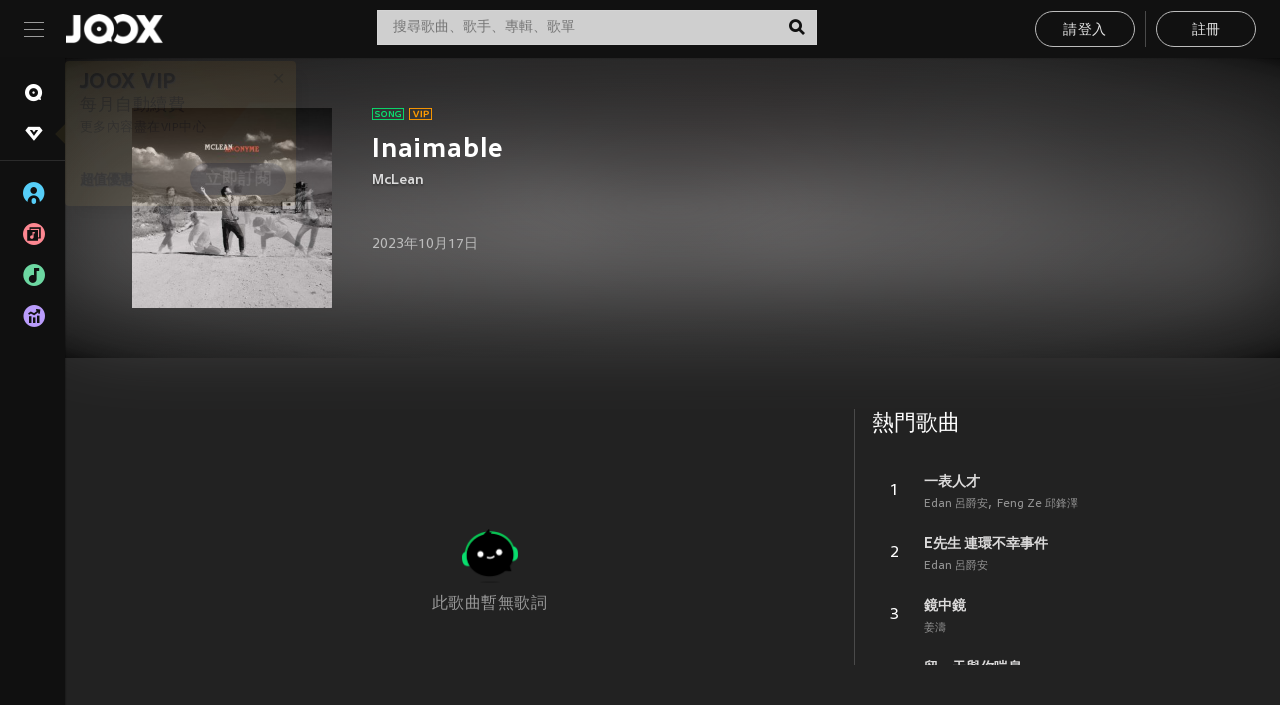

--- FILE ---
content_type: application/javascript
request_url: https://static.joox.com/pc/prod/_next/static/3zWj6uuZ2vRyaCIPW4NR3/_buildManifest.js
body_size: 3581
content:
self.__BUILD_MANIFEST = (function(a,b,c,d,e,f,g,h,i,j,k,l,m,n,o,p,q,r,s,t,u,v,w,x,y,z,A,B){return {__rewrites:{beforeFiles:[],afterFiles:[],fallback:[]},"/":[a,c,b,d,e,f,h,t,v,w,"static\u002Fchunks\u002Fpages\u002Findex-7d6387b4dcf1c8a4a70c.js"],"/_error":["static\u002Fchunks\u002Fpages\u002F_error-8c6e07ae8711653d9c24.js"],"/accountPlaylist":[a,c,b,d,e,f,g,h,m,n,o,"static\u002Fchunks\u002Fpages\u002FaccountPlaylist-11ed1d58fcca4e37513b.js"],"/accountProfile":[a,c,b,d,e,f,g,h,"static\u002Fchunks\u002Fpages\u002FaccountProfile-30c63ca707e7eaec0191.js"],"/albumDetail":[a,c,b,d,e,f,g,h,i,j,l,m,p,n,o,"static\u002Fchunks\u002Fpages\u002FalbumDetail-3374a47105ea586cb8d3.js"],"/albumNewRelease":[a,c,b,d,e,g,i,s,x,"static\u002Fchunks\u002Fpages\u002FalbumNewRelease-5f65a3e07933cba67cf2.js"],"/appsflyerDownload":[a,c,b,d,e,"static\u002Fchunks\u002Fpages\u002FappsflyerDownload-7e2625dbfd1c01fdcbb2.js"],"/artistCategory":[a,c,b,d,e,k,"static\u002Fchunks\u002Fpages\u002FartistCategory-41bfececd48508d4ddab.js"],"/artistDetail":[a,c,b,d,e,f,h,j,l,m,o,u,"static\u002Fchunks\u002Fpages\u002FartistDetail-1a33c4799f3470b54a8f.js"],"/artistDetailAlbums":[a,c,b,d,e,g,i,k,s,x,"static\u002Fchunks\u002Fpages\u002FartistDetailAlbums-d6f9e89796c1b703bf2c.js"],"/artistDetailSongs":[a,c,b,d,e,f,h,k,"static\u002Fchunks\u002Fpages\u002FartistDetailSongs-6d2557db4a041fb30626.js"],"/artistDetailVideos":[a,c,b,d,e,u,"static\u002Fchunks\u002Fpages\u002FartistDetailVideos-f25b53762b14a9491555.js"],"/artistList":[a,c,b,d,e,g,i,s,"static\u002Fchunks\u002Fpages\u002FartistList-b111e57375de0ad665d6.js"],"/authFacebook":[a,c,b,d,e,"static\u002Fchunks\u002Fpages\u002FauthFacebook-66f80b5c1f0677ba6efa.js"],"/authWeChat":[a,c,b,d,e,"static\u002Fchunks\u002Fpages\u002FauthWeChat-223eedaa88e3bfa697e0.js"],"/bigLive":[a,q,c,b,d,e,f,j,r,y,"static\u002Fchunks\u002Fpages\u002FbigLive-eecd9a5c915d736fc921.js"],"/buyVip":[a,c,b,d,e,g,"static\u002Fcss\u002F77f3cebf71dae6b46d87.css","static\u002Fchunks\u002Fpages\u002FbuyVip-fc2c3ffe7b9bac78b64f.js"],"/campaignCapitec":[a,c,b,d,e,"static\u002Fchunks\u002Fpages\u002FcampaignCapitec-38b68ad1cd57f2dcf7e3.js"],"/campaignDSTV":[a,c,b,d,e,"static\u002Fchunks\u002Fpages\u002FcampaignDSTV-82a6e580fcf298280e12.js"],"/contactUs":[a,c,b,d,e,"static\u002Fchunks\u002Fpages\u002FcontactUs-f83a1bef5dc500b60e96.js"],"/cookiePolicy":[a,c,b,d,e,"static\u002Fchunks\u002Fpages\u002FcookiePolicy-c7de35ddd5f3095f7901.js"],"/devPanel":[a,c,b,d,e,"static\u002Fchunks\u002Fpages\u002FdevPanel-b24b83aa53e1037f7bde.js"],"/download":[a,c,b,d,e,i,"static\u002Fchunks\u002Fpages\u002Fdownload-8e058144386c194b6e45.js"],"/editProfile":["static\u002Fchunks\u002Fpages\u002FeditProfile-b6d2d78beb2368dc4713.js"],"/error400":[a,c,b,d,"static\u002Fchunks\u002Fpages\u002Ferror400-5a660ca220eaa5cf21a4.js"],"/eventDetail":[a,c,b,d,e,"static\u002Fchunks\u002Fpages\u002FeventDetail-4443ebcfa1d381cef1c4.js"],"/family":[a,c,b,d,e,"static\u002Fchunks\u002Fpages\u002Ffamily-e23f8874b461fa999250.js"],"/familyInvitation":[a,c,b,d,e,g,"static\u002Fchunks\u002Fpages\u002FfamilyInvitation-8aecc7b71e0fa674fddb.js"],"/faq":[a,c,b,d,e,g,"static\u002Fchunks\u002Fpages\u002Ffaq-5abdf351be704e520ed5.js"],"/genreCategory":[a,c,b,d,e,f,h,t,z,"static\u002Fchunks\u002Fpages\u002FgenreCategory-221aa259b80cc85da8bf.js"],"/genreCategoryV2":[a,c,b,d,e,z,"static\u002Fchunks\u002Fpages\u002FgenreCategoryV2-981410ce07d8d2b67d7c.js"],"/genreMoreItemList":[a,c,b,d,e,k,"static\u002Fchunks\u002Fpages\u002FgenreMoreItemList-2450715204975d25bcc6.js"],"/genres":[a,c,b,d,e,"static\u002Fchunks\u002Fpages\u002Fgenres-70c9007cab4e9e378b92.js"],"/interAccess":[a,c,b,d,e,f,h,t,w,"static\u002Fchunks\u002Fpages\u002FinterAccess-bf4f68bbf5a6c7c433a3.js"],"/intlLandingPage":[a,c,b,d,e,"static\u002Fchunks\u002Flayout-intl.57aa078f820a53e79e06.js","static\u002Fchunks\u002Fpages\u002FintlLandingPage-ecab1b2ed43ef8e39d01.js"],"/jtma/jtma2022":[a,c,b,d,e,"static\u002Fchunks\u002Fpages\u002Fjtma\u002Fjtma2022-f2c6d34ad0cf76cfcc9b.js"],"/koreaList":[a,c,b,d,e,j,"static\u002Fchunks\u002Fpages\u002FkoreaList-d3d1e9ca34af7c2590b4.js"],"/koreaLive":[a,q,c,b,d,e,f,r,"static\u002Fchunks\u002Fpages\u002FkoreaLive-92d9e83c312dca1873df.js"],"/koreaReplay":[a,q,c,b,d,e,f,r,"static\u002Fchunks\u002Fpages\u002FkoreaReplay-ebfb11b2c85698587904.js"],"/landingPage":[a,c,b,d,e,"static\u002Fchunks\u002Fpages\u002FlandingPage-3563f7788b0ec4bbadfc.js"],"/liveRadioDetail":[a,c,b,d,e,f,g,i,p,"static\u002Fchunks\u002Fpages\u002FliveRadioDetail-5a980a6bf576560a0e87.js"],"/liveRadioList":[a,c,b,d,e,"static\u002Fchunks\u002Fpages\u002FliveRadioList-2f07b05474994092f2e1.js"],"/liveRoom":[a,q,c,b,d,e,f,i,j,r,"static\u002Fchunks\u002Fpages\u002FliveRoom-377c590d991d4413aeb3.js"],"/login":[a,c,b,d,e,g,A,"static\u002Fchunks\u002Fpages\u002Flogin-91ba10b535fe62f1f147.js"],"/meFollowedArtists":[a,c,b,d,e,"static\u002Fchunks\u002Fpages\u002FmeFollowedArtists-0bc6d78494f35c9cb12b.js"],"/mePlaylists":[a,c,b,d,e,"static\u002Fchunks\u002Fpages\u002FmePlaylists-8ba997dccea597b8769f.js"],"/meRecentlyPlayed":[a,c,b,d,e,f,h,n,"static\u002Fchunks\u002Fpages\u002FmeRecentlyPlayed-58cfe176d779526a5ebf.js"],"/meSubscribed":[a,c,b,d,e,"static\u002Fchunks\u002Fpages\u002FmeSubscribed-480f242faf16847d93d9.js"],"/meUploadVideo":[a,c,b,d,e,g,"static\u002Fchunks\u002Fd89364b58571eabb2b5a0a2723dfe5d23facdf3e.715b2297781f45bb8e48.js","static\u002Fchunks\u002Fpages\u002FmeUploadVideo-efb5ee14b15e204e38d0.js"],"/musicColumn":[a,c,b,d,e,k,"static\u002Fchunks\u002Fpages\u002FmusicColumn-c75522140b32499690da.js"],"/musicColumnRead":[a,c,b,d,e,j,k,y,"static\u002Fchunks\u002Fpages\u002FmusicColumnRead-fa5f4d911f3f87bf90e4.js"],"/openInApp":[a,c,b,d,e,i,"static\u002Fchunks\u002Fpages\u002FopenInApp-1b5413ebbbad71b8e65e.js"],"/playlistBrowse":[a,c,b,d,e,g,i,s,"static\u002Fchunks\u002Fpages\u002FplaylistBrowse-352c6c436170e6f046bd.js"],"/playlistCategory":[a,c,b,d,e,k,l,"static\u002Fchunks\u002Fpages\u002FplaylistCategory-7f10aa6fe637b23bc2cd.js"],"/playlistDetail":[a,c,b,d,e,f,g,h,i,j,l,m,p,n,o,"static\u002Fchunks\u002Fpages\u002FplaylistDetail-1d8784d0bb5e523ba502.js"],"/policy":[a,c,b,d,e,"static\u002Fchunks\u002Fpages\u002Fpolicy-9b02facd2206247fcc09.js"],"/privacyPolicy":[a,c,b,d,e,"static\u002Fchunks\u002Fpages\u002FprivacyPolicy-75e926e5196bcfe78007.js"],"/programDetail":[a,c,b,d,e,"static\u002Fchunks\u002Fpages\u002FprogramDetail-146cf1e78bc47bdb134f.js"],"/radioCategory":[a,c,b,d,e,"static\u002Fchunks\u002Fpages\u002FradioCategory-5a5737dec257531499fc.js"],"/radioDetail":[a,c,b,d,e,f,"static\u002Fchunks\u002Fpages\u002FradioDetail-cb45d7c04744133c695e.js"],"/radioList":[a,c,b,d,e,"static\u002Fchunks\u002Fpages\u002FradioList-215fb2714d56956306d4.js"],"/recommendedDetail":[a,c,b,d,e,f,h,n,"static\u002Fchunks\u002Fpages\u002FrecommendedDetail-2afd4431b0f55d199d63.js"],"/resetPassword":[a,c,b,d,e,"static\u002Fchunks\u002Fpages\u002FresetPassword-1dece09da12dd7a8a683.js"],"/search":[a,c,b,d,e,"static\u002Fchunks\u002Fpages\u002Fsearch-cac0199ed097e9696c39.js"],"/searchResult":[a,c,b,d,e,f,h,"static\u002Fchunks\u002Fpages\u002FsearchResult-d5f23d22651579438e21.js"],"/signup":[a,c,b,d,e,g,A,"static\u002Fchunks\u002Fpages\u002Fsignup-a89349cc9e35e2d0043b.js"],"/singleDetail":[a,c,b,d,e,f,g,h,i,j,m,p,n,v,"static\u002Fchunks\u002Fpages\u002FsingleDetail-5161c164d4e59b937806.js"],"/ticket/ansonxjer":[a,c,b,d,e,g,"static\u002Fchunks\u002Fpages\u002Fticket\u002Fansonxjer-da8f7f066538c351fff3.js"],"/topChartDetail":[a,c,b,d,e,f,h,j,l,m,o,"static\u002Fchunks\u002Fpages\u002FtopChartDetail-a4172ce762bb64ac84c3.js"],"/topChartInter":[a,c,b,d,e,f,h,l,m,o,"static\u002Fchunks\u002Fpages\u002FtopChartInter-8876948d36620d366d00.js"],"/topChartList":[a,c,b,d,e,f,g,h,i,s,t,"static\u002Fchunks\u002Fpages\u002FtopChartList-495c7d2a39b369bb27ec.js"],"/userAgreement":[a,c,b,d,e,"static\u002Fchunks\u002Fpages\u002FuserAgreement-3bb621d688537ff57117.js"],"/videoDetail":[a,q,c,b,d,e,f,g,i,j,l,r,p,"static\u002Fchunks\u002Fpages\u002FvideoDetail-1c2b9bd10b3cbaa9a581.js"],"/videoLatest":[a,c,b,d,e,k,B,"static\u002Fchunks\u002Fpages\u002FvideoLatest-7e37bc43ebab47650a9b.js"],"/videoList":[a,c,b,d,e,"static\u002Fchunks\u002Fpages\u002FvideoList-754d57e35c0f08f82b3e.js"],"/videoListDetail":[a,b,k,B,"static\u002Fchunks\u002Fpages\u002FvideoListDetail-1fa87473af3a8605a0c6.js"],"/videoYoutube":[a,q,c,b,d,e,f,g,i,l,r,p,u,"static\u002Fchunks\u002Fpages\u002FvideoYoutube-71f4c93fd2d3cf7800f8.js"],"/vipResult":[a,c,b,d,e,"static\u002Fchunks\u002Fpages\u002FvipResult-9cdb89642322a96edb1a.js"],"/webStories":[a,c,b,d,e,f,"static\u002Fchunks\u002Fpages\u002FwebStories-c26416e753589e32f0ac.js"],"/youtubeDownload":[a,c,b,d,e,"static\u002Fchunks\u002Fpages\u002FyoutubeDownload-47704e1021c6ff29a61c.js"],sortedPages:["\u002F","\u002F_app","\u002F_error","\u002FaccountPlaylist","\u002FaccountProfile","\u002FalbumDetail","\u002FalbumNewRelease","\u002FappsflyerDownload","\u002FartistCategory","\u002FartistDetail","\u002FartistDetailAlbums","\u002FartistDetailSongs","\u002FartistDetailVideos","\u002FartistList","\u002FauthFacebook","\u002FauthWeChat","\u002FbigLive","\u002FbuyVip","\u002FcampaignCapitec","\u002FcampaignDSTV","\u002FcontactUs","\u002FcookiePolicy","\u002FdevPanel","\u002Fdownload","\u002FeditProfile","\u002Ferror400","\u002FeventDetail","\u002Ffamily","\u002FfamilyInvitation","\u002Ffaq","\u002FgenreCategory","\u002FgenreCategoryV2","\u002FgenreMoreItemList","\u002Fgenres","\u002FinterAccess","\u002FintlLandingPage","\u002Fjtma\u002Fjtma2022","\u002FkoreaList","\u002FkoreaLive","\u002FkoreaReplay","\u002FlandingPage","\u002FliveRadioDetail","\u002FliveRadioList","\u002FliveRoom","\u002Flogin","\u002FmeFollowedArtists","\u002FmePlaylists","\u002FmeRecentlyPlayed","\u002FmeSubscribed","\u002FmeUploadVideo","\u002FmusicColumn","\u002FmusicColumnRead","\u002FopenInApp","\u002FplaylistBrowse","\u002FplaylistCategory","\u002FplaylistDetail","\u002Fpolicy","\u002FprivacyPolicy","\u002FprogramDetail","\u002FradioCategory","\u002FradioDetail","\u002FradioList","\u002FrecommendedDetail","\u002FresetPassword","\u002Fsearch","\u002FsearchResult","\u002Fsignup","\u002FsingleDetail","\u002Fticket\u002Fansonxjer","\u002FtopChartDetail","\u002FtopChartInter","\u002FtopChartList","\u002FuserAgreement","\u002FvideoDetail","\u002FvideoLatest","\u002FvideoList","\u002FvideoListDetail","\u002FvideoYoutube","\u002FvipResult","\u002FwebStories","\u002FyoutubeDownload"]}}("static\u002Fchunks\u002Fe971612a.89cae25f790c96351cb7.js","static\u002Fchunks\u002F593ac1d6ff1bea9635337dd12b0fb28e72e8910b.da18a16350e7f99cf305.js","static\u002Fchunks\u002F5500b017a3c67fe3723a4b8447a15ece9d0e1203.d140359673adba0fd5e8.js","static\u002Fchunks\u002F16e62c649ab475fa19b60858266a05c35dcab5ca.feb27aed123473f10130.js","static\u002Fchunks\u002Fc369b65ac84a7dc8d487db9294c1105fa84de86c.b7c67b4277f294f8317e.js","static\u002Fchunks\u002Ffdf47b8a341b81cdd51b94a4438b30087989573b.8809e5d4c2511b174b95.js","static\u002Fchunks\u002Fc546fe7d0ef2d7223e33ff1298e4c9f8b03ea013.999ed0705ef2590a8840.js","static\u002Fchunks\u002Fd2431910777e4c4d0954bdabb88cf9da5b63cdb7.aa28aa0832cafa76e519.js","static\u002Fchunks\u002F44ce76d1ce3c4ffbc6c7ac984f705d3c12f19fcf.7f049f8f79990a438a5f.js","static\u002Fchunks\u002Fab14d40fe1394522addf3e0d95820b1867fb5a82.190e8d3bf0a4eb3c8e60.js","static\u002Fchunks\u002Fc748270067929ed26999000073ba209dff4f8f23.1c3d7765710819a8f469.js","static\u002Fchunks\u002F5b01ef2827ea0b45a22f0dbf774975374b798fe2.1f9471cc983a576e0f3f.js","static\u002Fchunks\u002Fd33fc42492416eb145558ef99e4007778eb75429.bcc3bb8ec34e73897c86.js","static\u002Fchunks\u002Fc5023c10ddc23d337ca72927d8f66e324d8785a7.18946ad1fe8bf6b9b7a6.js","static\u002Fchunks\u002F4a9135d1d59b70ca55b7aaa42fb6cc7b40668b32.ccd54cf8c0a4d2f2af71.js","static\u002Fchunks\u002Fc04689c6eb80e60674fc14c0bdd6df00ff8a42f2.60fca1eea810d8b48f1a.js","static\u002Fchunks\u002F123e19f2.054a9166c378e80f7e29.js","static\u002Fchunks\u002F9d31c3db47a673500c67eeaa9d977a82913b495e.d67152c91e605568ea29.js","static\u002Fchunks\u002Fad6fbca1fb482331a60bd653d6a953b140f02c31.397d9730f68d32a8f684.js","static\u002Fchunks\u002F36a4b1944e12319fe60dfb5183c19d037d93228e.cdb0d8c9021747c31edf.js","static\u002Fchunks\u002F78ae2562a9e09128857a4da825a69a6d2e92f5b2.0114e5e4f35f7eb94c8f.js","static\u002Fchunks\u002F122393237d3c016295e1774c4797c4f56755f9d1.66d1245920e0c825698d.js","static\u002Fchunks\u002Fba184cdee4bcb2ce729c9b8d7795c4b95acc30a4.ab875a3ee5413066b164.js","static\u002Fchunks\u002F14ae7ba4adb2b9db637c6b839ff68c619c6279b2.912f5804baa8187b36eb.js","static\u002Fchunks\u002F4814c1a328c412af18b1fcbee67a8b711f2ec198.9aa871f13b5620fc94fa.js","static\u002Fchunks\u002F6c253ebe46cdaf3f885f66ddfb57e3cd893598c3.4021927b4d279d0b1d86.js","static\u002Fchunks\u002Fd9c63645d93c98d598649b8f318238287d8916d0.5c4273ccd2f6da86785f.js","static\u002Fchunks\u002F052cfa3814f379e83cf5976e673532b5ae04c5a0.56a1712e0d38225db983.js"));self.__BUILD_MANIFEST_CB && self.__BUILD_MANIFEST_CB()

--- FILE ---
content_type: application/javascript
request_url: https://static.joox.com/pc/prod/_next/static/chunks/f5f89cc3da14377e0bb1ffba367a683ef874382a.100c755eb94ec8c02780.js
body_size: 90132
content:
(window.webpackJsonp_N_E=window.webpackJsonp_N_E||[]).push([[5],{"+3Cy":function(e,t,n){!function(t,r){var o;e.exports=(o=n("vxcJ"),void function(){var e=o,t=e.lib.Base,n=e.enc.Utf8;e.algo.HMAC=t.extend({init:function(e,t){e=this._hasher=new e.init,"string"==typeof t&&(t=n.parse(t));var r=e.blockSize,o=4*r;t.sigBytes>o&&(t=e.finalize(t)),t.clamp();for(var i=this._oKey=t.clone(),a=this._iKey=t.clone(),s=i.words,c=a.words,u=0;u<r;u++)s[u]^=1549556828,c[u]^=909522486;i.sigBytes=a.sigBytes=o,this.reset()},reset:function(){var e=this._hasher;e.reset(),e.update(this._iKey)},update:function(e){return this._hasher.update(e),this},finalize:function(e){var t=this._hasher,n=t.finalize(e);return t.reset(),t.finalize(this._oKey.clone().concat(n))}})}())}()},"+3YS":function(e,t){e.exports=function(e){if(Array.isArray(e))return e},e.exports.__esModule=!0,e.exports.default=e.exports},"+BOY":function(e,t,n){"use strict";var r=n("mXGw"),o={},i=n.n(r).a.createContext(o);t.a=i},"+I+c":function(e,t,n){"use strict";function r(e,t){if(null==e)return{};var n={};for(var r in e)if({}.hasOwnProperty.call(e,r)){if(-1!==t.indexOf(r))continue;n[r]=e[r]}return n}n.d(t,"a",(function(){return r}))},"+IV6":function(e,t){function n(t){return e.exports=n=Object.setPrototypeOf?Object.getPrototypeOf.bind():function(e){return e.__proto__||Object.getPrototypeOf(e)},e.exports.__esModule=!0,e.exports.default=e.exports,n(t)}e.exports=n,e.exports.__esModule=!0,e.exports.default=e.exports},"+Ltg":function(e,t,n){"use strict";e.exports=function(e,t,n,r,o,i,a,s){if(!e){var c;if(void 0===t)c=new Error("Minified exception occurred; use the non-minified dev environment for the full error message and additional helpful warnings.");else{var u=[n,r,o,i,a,s],l=0;(c=new Error(t.replace(/%s/g,(function(){return u[l++]})))).name="Invariant Violation"}throw c.framesToPop=1,c}}},"+Sw5":function(e,t){e.exports=function(e,t){(null==t||t>e.length)&&(t=e.length);for(var n=0,r=Array(t);n<t;n++)r[n]=e[n];return r},e.exports.__esModule=!0,e.exports.default=e.exports},"+X6s":function(e,t,n){!function(t,r){var o;e.exports=(o=n("vxcJ"),function(){var e=o,t=e.lib.WordArray;function n(e,n,r){for(var o=[],i=0,a=0;a<n;a++)if(a%4){var s=r[e.charCodeAt(a-1)]<<a%4*2|r[e.charCodeAt(a)]>>>6-a%4*2;o[i>>>2]|=s<<24-i%4*8,i++}return t.create(o,i)}e.enc.Base64={stringify:function(e){var t=e.words,n=e.sigBytes,r=this._map;e.clamp();for(var o=[],i=0;i<n;i+=3)for(var a=(t[i>>>2]>>>24-i%4*8&255)<<16|(t[i+1>>>2]>>>24-(i+1)%4*8&255)<<8|t[i+2>>>2]>>>24-(i+2)%4*8&255,s=0;s<4&&i+.75*s<n;s++)o.push(r.charAt(a>>>6*(3-s)&63));var c=r.charAt(64);if(c)for(;o.length%4;)o.push(c);return o.join("")},parse:function(e){var t=e.length,r=this._map,o=this._reverseMap;if(!o){o=this._reverseMap=[];for(var i=0;i<r.length;i++)o[r.charCodeAt(i)]=i}var a=r.charAt(64);if(a){var s=e.indexOf(a);-1!==s&&(t=s)}return n(e,t,o)},_map:"ABCDEFGHIJKLMNOPQRSTUVWXYZabcdefghijklmnopqrstuvwxyz0123456789+/="}}(),o.enc.Base64)}()},"+bRE":function(e,t){e.exports=function(){throw new TypeError("Invalid attempt to destructure non-iterable instance.\nIn order to be iterable, non-array objects must have a [Symbol.iterator]() method.")},e.exports.__esModule=!0,e.exports.default=e.exports},"+cgS":function(e,t,n){"use strict";function r(){var e=arguments.length>0&&void 0!==arguments[0]?arguments[0]:404,t=arguments.length>1&&void 0!==arguments[1]&&arguments[1],n=arguments.length>2&&void 0!==arguments[2]?arguments[2]:{},r=new Error;throw r.response={status:e,isMinimal:t,options:n},r}function o(e){var t=e.response,n=e.isMinimal,r=void 0!==n&&n,o=e.status,i=void 0===o?404:o,a=e.message,s=e.options,c=void 0===s?{}:s,u=new Error(a||"throwErrorNew missing message");throw u.response={status:i,isMinimal:r,options:c},u.rawRes=t,u}n.d(t,"a",(function(){return r})),n.d(t,"b",(function(){return o}))},"+jCv":function(e,t,n){"use strict";n("d3/y"),Object.defineProperty(t,"__esModule",{value:!0}),t.addSubpath=void 0,n("Z8gF");t.addSubpath=function(e,t){return e.replace("/","/".concat(t,"/")).replace(/(https?:\/\/)|(\/)+/g,"$1$2").replace(/\/$/,"")}},"/bgK":function(e,t,n){var r=n("kFE1"),o=r.patterns,i=r.addPrefix;e.exports=i(o.region)([{pattern:"/video/:videoId/",name:"videoDetail",page:"videoDetail",options:{isAllowedINTL:!1}},{pattern:"/biglive/:liveId/",name:"bigLive",page:"bigLive",options:{isAllowedINTL:!1}},{pattern:"/videos/",name:"videoLatest",page:"videoLatest",options:{isAllowedINTL:!1}},{pattern:"/videos/:type/",name:"videoLatestType",page:"videoLatest"},{pattern:"/program/:tagId/",name:"programDetail",page:"programDetail"},{pattern:"/yt_video/:videoId/",name:"videoYoutube",page:"videoYoutube"},{pattern:"/liveroom/:liveId/",name:"liveRoom",page:"liveRoom",options:{isAllowedINTL:!1}}])},"/dkv":function(e,t,n){"use strict";n("d3/y"),Object.defineProperty(t,"__esModule",{value:!0}),t.subpathIsPresent=void 0,n("FEHE");var r=n("ly6l");t.subpathIsPresent=function(e,t){if("string"!==typeof e||"string"!==typeof t)return!1;var n=(0,r.parse)(e).pathname;return"string"===typeof n&&(n.length===t.length+1&&n==="/".concat(t)||n.startsWith("/".concat(t,"/")))}},"/m4v":function(e,t,n){"use strict";n.d(t,"a",(function(){return l})),n.d(t,"b",(function(){return D}));var r=n("7L9N"),o=n("mXGw"),i=n.n(o),a=n("W0B4"),s=n.n(a),c=i.a.createContext(null),u=function(e){function t(t){var n;n=e.call(this,t)||this;var r=t.store;return n.state={storeState:r.getState(),store:r},n}Object(r.a)(t,e);var n=t.prototype;return n.componentDidMount=function(){this._isMounted=!0,this.subscribe()},n.componentWillUnmount=function(){this.unsubscribe&&this.unsubscribe(),this._isMounted=!1},n.componentDidUpdate=function(e){this.props.store!==e.store&&(this.unsubscribe&&this.unsubscribe(),this.subscribe())},n.subscribe=function(){var e=this,t=this.props.store;this.unsubscribe=t.subscribe((function(){var n=t.getState();e._isMounted&&e.setState((function(e){return e.storeState===n?null:{storeState:n}}))}));var n=t.getState();n!==this.state.storeState&&this.setState({storeState:n})},n.render=function(){var e=this.props.context||c;return i.a.createElement(e.Provider,{value:this.state},this.props.children)},t}(o.Component);u.propTypes={store:s.a.shape({subscribe:s.a.func.isRequired,dispatch:s.a.func.isRequired,getState:s.a.func.isRequired}),context:s.a.object,children:s.a.any};var l=u,f=n("0942"),p=n("Fcif"),d=n("+I+c"),h=n("GeWT"),g=n.n(h),v=n("+Ltg"),y=n.n(v),m=n("xVO4");function b(e,t){void 0===t&&(t={});var n=t,a=n.getDisplayName,s=void 0===a?function(e){return"ConnectAdvanced("+e+")"}:a,u=n.methodName,l=void 0===u?"connectAdvanced":u,h=n.renderCountProp,v=void 0===h?void 0:h,b=n.shouldHandleStateChanges,w=void 0===b||b,x=n.storeKey,O=void 0===x?"store":x,_=n.withRef,j=void 0!==_&&_,S=n.forwardRef,k=void 0!==S&&S,P=n.context,E=void 0===P?c:P,C=Object(d.a)(n,["getDisplayName","methodName","renderCountProp","shouldHandleStateChanges","storeKey","withRef","forwardRef","context"]);y()(void 0===v,"renderCountProp is removed. render counting is built into the latest React dev tools profiling extension"),y()(!j,"withRef is removed. To access the wrapped instance, use a ref on the connected component");var R="To use a custom Redux store for specific components,  create a custom React context with React.createContext(), and pass the context object to React Redux's Provider and specific components like:  <Provider context={MyContext}><ConnectedComponent context={MyContext} /></Provider>. You may also pass a {context : MyContext} option to connect";y()("store"===O,"storeKey has been removed and does not do anything. "+R);var A=E;return function(t){var n=t.displayName||t.name||"Component",a=s(n),c=Object(p.a)({},C,{getDisplayName:s,methodName:l,renderCountProp:v,shouldHandleStateChanges:w,storeKey:O,displayName:a,wrappedComponentName:n,WrappedComponent:t}),u=C.pure,d=o.Component;u&&(d=o.PureComponent);var h=function(n){function o(t){var r;return r=n.call(this,t)||this,y()(k?!t.wrapperProps[O]:!t[O],"Passing redux store in props has been removed and does not do anything. "+R),r.selectDerivedProps=function(){var t,n,r,o,i,a;return function(s,c,l,f){if(u&&t===c&&n===s)return r;l===o&&i===f||(o=l,i=f,a=e(l.dispatch,f)),t=c,n=s;var p=a(s,c);return r=p}}(),r.selectChildElement=function(){var e,t,n,r;return function(o,a,s){return a===e&&s===t&&r===o||(e=a,t=s,r=o,n=i.a.createElement(o,Object(p.a)({},a,{ref:s}))),n}}(),r.indirectRenderWrappedComponent=r.indirectRenderWrappedComponent.bind(Object(f.a)(r)),r}Object(r.a)(o,n);var s=o.prototype;return s.indirectRenderWrappedComponent=function(e){return this.renderWrappedComponent(e)},s.renderWrappedComponent=function(e){y()(e,'Could not find "store" in the context of "'+a+'". Either wrap the root component in a <Provider>, or pass a custom React context provider to <Provider> and the corresponding React context consumer to '+a+" in connect options.");var n,r=e.storeState,o=e.store,i=this.props;k&&(i=this.props.wrapperProps,n=this.props.forwardedRef);var s=this.selectDerivedProps(r,i,o,c);return this.selectChildElement(t,s,n)},s.render=function(){var e=this.props.context&&this.props.context.Consumer&&Object(m.isContextConsumer)(i.a.createElement(this.props.context.Consumer,null))?this.props.context:A;return i.a.createElement(e.Consumer,null,this.indirectRenderWrappedComponent)},o}(d);if(h.WrappedComponent=t,h.displayName=a,k){var b=i.a.forwardRef((function(e,t){return i.a.createElement(h,{wrapperProps:e,forwardedRef:t})}));return b.displayName=a,b.WrappedComponent=t,g()(b,t)}return g()(h,t)}}var w=Object.prototype.hasOwnProperty;function x(e,t){return e===t?0!==e||0!==t||1/e===1/t:e!==e&&t!==t}function O(e,t){if(x(e,t))return!0;if("object"!==typeof e||null===e||"object"!==typeof t||null===t)return!1;var n=Object.keys(e),r=Object.keys(t);if(n.length!==r.length)return!1;for(var o=0;o<n.length;o++)if(!w.call(t,n[o])||!x(e[n[o]],t[n[o]]))return!1;return!0}var _=n("cnbf");function j(e){return function(t,n){var r=e(t,n);function o(){return r}return o.dependsOnOwnProps=!1,o}}function S(e){return null!==e.dependsOnOwnProps&&void 0!==e.dependsOnOwnProps?Boolean(e.dependsOnOwnProps):1!==e.length}function k(e,t){return function(t,n){n.displayName;var r=function(e,t){return r.dependsOnOwnProps?r.mapToProps(e,t):r.mapToProps(e)};return r.dependsOnOwnProps=!0,r.mapToProps=function(t,n){r.mapToProps=e,r.dependsOnOwnProps=S(e);var o=r(t,n);return"function"===typeof o&&(r.mapToProps=o,r.dependsOnOwnProps=S(o),o=r(t,n)),o},r}}var P=[function(e){return"function"===typeof e?k(e):void 0},function(e){return e?void 0:j((function(e){return{dispatch:e}}))},function(e){return e&&"object"===typeof e?j((function(t){return Object(_.b)(e,t)})):void 0}];var E=[function(e){return"function"===typeof e?k(e):void 0},function(e){return e?void 0:j((function(){return{}}))}];function C(e,t,n){return Object(p.a)({},n,e,t)}var R=[function(e){return"function"===typeof e?function(e){return function(t,n){n.displayName;var r,o=n.pure,i=n.areMergedPropsEqual,a=!1;return function(t,n,s){var c=e(t,n,s);return a?o&&i(c,r)||(r=c):(a=!0,r=c),r}}}(e):void 0},function(e){return e?void 0:function(){return C}}];function A(e,t,n,r){return function(o,i){return n(e(o,i),t(r,i),i)}}function I(e,t,n,r,o){var i,a,s,c,u,l=o.areStatesEqual,f=o.areOwnPropsEqual,p=o.areStatePropsEqual,d=!1;function h(o,d){var h=!f(d,a),g=!l(o,i);return i=o,a=d,h&&g?(s=e(i,a),t.dependsOnOwnProps&&(c=t(r,a)),u=n(s,c,a)):h?(e.dependsOnOwnProps&&(s=e(i,a)),t.dependsOnOwnProps&&(c=t(r,a)),u=n(s,c,a)):g?function(){var t=e(i,a),r=!p(t,s);return s=t,r&&(u=n(s,c,a)),u}():u}return function(o,l){return d?h(o,l):(s=e(i=o,a=l),c=t(r,a),u=n(s,c,a),d=!0,u)}}function T(e,t){var n=t.initMapStateToProps,r=t.initMapDispatchToProps,o=t.initMergeProps,i=Object(d.a)(t,["initMapStateToProps","initMapDispatchToProps","initMergeProps"]),a=n(e,i),s=r(e,i),c=o(e,i);return(i.pure?I:A)(a,s,c,e,i)}function L(e,t,n){for(var r=t.length-1;r>=0;r--){var o=t[r](e);if(o)return o}return function(t,r){throw new Error("Invalid value of type "+typeof e+" for "+n+" argument when connecting component "+r.wrappedComponentName+".")}}function N(e,t){return e===t}var D=function(e){var t=void 0===e?{}:e,n=t.connectHOC,r=void 0===n?b:n,o=t.mapStateToPropsFactories,i=void 0===o?E:o,a=t.mapDispatchToPropsFactories,s=void 0===a?P:a,c=t.mergePropsFactories,u=void 0===c?R:c,l=t.selectorFactory,f=void 0===l?T:l;return function(e,t,n,o){void 0===o&&(o={});var a=o,c=a.pure,l=void 0===c||c,h=a.areStatesEqual,g=void 0===h?N:h,v=a.areOwnPropsEqual,y=void 0===v?O:v,m=a.areStatePropsEqual,b=void 0===m?O:m,w=a.areMergedPropsEqual,x=void 0===w?O:w,_=Object(d.a)(a,["pure","areStatesEqual","areOwnPropsEqual","areStatePropsEqual","areMergedPropsEqual"]),j=L(e,i,"mapStateToProps"),S=L(t,s,"mapDispatchToProps"),k=L(n,u,"mergeProps");return r(f,Object(p.a)({methodName:"connect",getDisplayName:function(e){return"Connect("+e+")"},shouldHandleStateChanges:Boolean(e),initMapStateToProps:j,initMapDispatchToProps:S,initMergeProps:k,pure:l,areStatesEqual:g,areOwnPropsEqual:y,areStatePropsEqual:b,areMergedPropsEqual:x},_))}}()},"0942":function(e,t,n){"use strict";function r(e){if(void 0===e)throw new ReferenceError("this hasn't been initialised - super() hasn't been called");return e}n.d(t,"a",(function(){return r}))},"0KRy":function(e,t,n){var r=n("LSEb")(n("s3UK"),"Map");e.exports=r},"0Khf":function(e,t,n){var r=n("/dBk"),o=n("ZClQ"),i=n("Ydd6");try{0}catch(s){console.log("polaris require error: ",s)}var a=new i.Consumer;t.getPolarisIp=function(){var e=o(r.mark((function e(t,n){var o,i,s,c;return r.wrap((function(e){for(;;)switch(e.prev=e.next){case 0:return e.next=2,a.select(t,n);case 2:if(null!==(o=e.sent)&&void 0!==o&&o.instance){e.next=7;break}return null===o||void 0===o||o.update(!1),console.error("no instance from polaris with: ".concat(t,":").concat(n)),e.abrupt("return");case 7:return i=o.instance,s=i.host,c=i.port,o.update(!0),e.abrupt("return",{protocol:"http",host:s,port:c});case 10:case"end":return e.stop()}}),e)})));return function(t,n){return e.apply(this,arguments)}}()},"0d6z":function(e,t,n){e.exports=n("Vt2/")},"0nro":function(e,t,n){var r=n("ofiy");e.exports=function(e,t){for(var n=e.length;n--&&r(t,e[n],0)>-1;);return n}},"1U+3":function(e,t,n){"use strict";function r(e){return(r="function"===typeof Symbol&&"symbol"===typeof Symbol.iterator?function(e){return typeof e}:function(e){return e&&"function"===typeof Symbol&&e.constructor===Symbol&&e!==Symbol.prototype?"symbol":typeof e})(e)}function o(e,t){return!t||"object"!==r(t)&&"function"!==typeof t?function(e){if(void 0===e)throw new ReferenceError("this hasn't been initialised - super() hasn't been called");return e}(e):t}n.d(t,"a",(function(){return o}))},"1XLg":function(e,t,n){"use strict";function r(e){return(r="function"==typeof Symbol&&"symbol"==typeof Symbol.iterator?function(e){return typeof e}:function(e){return e&&"function"==typeof Symbol&&e.constructor===Symbol&&e!==Symbol.prototype?"symbol":typeof e})(e)}Object.defineProperty(t,"__esModule",{value:!0}),t.defaults=function(e){return i.call(a.call(arguments,1),(function(t){if(t)for(var n in t)void 0===e[n]&&(e[n]=t[n])})),e},t.hasXMLHttpRequest=function(){return"function"===typeof XMLHttpRequest||"object"===("undefined"===typeof XMLHttpRequest?"undefined":r(XMLHttpRequest))},t.makePromise=function(e){if(function(e){return!!e&&"function"===typeof e.then}(e))return e;return Promise.resolve(e)};var o=[],i=o.forEach,a=o.slice},"1cwx":function(e,t,n){"use strict";n.r(t);var r=n("J1LG"),o=n("mK0O");function i(e){for(var t=1;t<arguments.length;t++){var n=null!=arguments[t]?Object(arguments[t]):{},r=Object.keys(n);"function"==typeof Object.getOwnPropertySymbols&&r.push.apply(r,Object.getOwnPropertySymbols(n).filter((function(e){return Object.getOwnPropertyDescriptor(n,e).enumerable}))),r.forEach((function(t){Object(o.a)(e,t,n[t])}))}return e}var a=n("hisu"),s=n("yBJb"),c=n("0942");function u(e,t){if(t&&("object"==Object(r.a)(t)||"function"==typeof t))return t;if(void 0!==t)throw new TypeError("Derived constructors may only return object or undefined");return Object(c.a)(e)}function l(e){return(l=Object.setPrototypeOf?Object.getPrototypeOf.bind():function(e){return e.__proto__||Object.getPrototypeOf(e)})(e)}var f=n("sQvh");function p(e,t){if("function"!=typeof t&&null!==t)throw new TypeError("Super expression must either be null or a function");e.prototype=Object.create(t&&t.prototype,{constructor:{value:e,writable:!0,configurable:!0}}),Object.defineProperty(e,"prototype",{writable:!1}),t&&Object(f.a)(e,t)}var d={type:"logger",log:function(e){this.output("log",e)},warn:function(e){this.output("warn",e)},error:function(e){this.output("error",e)},output:function(e,t){console&&console[e]&&console[e].apply(console,t)}},h=new(function(){function e(t){var n=arguments.length>1&&void 0!==arguments[1]?arguments[1]:{};Object(a.a)(this,e),this.init(t,n)}return Object(s.a)(e,[{key:"init",value:function(e){var t=arguments.length>1&&void 0!==arguments[1]?arguments[1]:{};this.prefix=t.prefix||"i18next:",this.logger=e||d,this.options=t,this.debug=t.debug}},{key:"setDebug",value:function(e){this.debug=e}},{key:"log",value:function(){for(var e=arguments.length,t=new Array(e),n=0;n<e;n++)t[n]=arguments[n];return this.forward(t,"log","",!0)}},{key:"warn",value:function(){for(var e=arguments.length,t=new Array(e),n=0;n<e;n++)t[n]=arguments[n];return this.forward(t,"warn","",!0)}},{key:"error",value:function(){for(var e=arguments.length,t=new Array(e),n=0;n<e;n++)t[n]=arguments[n];return this.forward(t,"error","")}},{key:"deprecate",value:function(){for(var e=arguments.length,t=new Array(e),n=0;n<e;n++)t[n]=arguments[n];return this.forward(t,"warn","WARNING DEPRECATED: ",!0)}},{key:"forward",value:function(e,t,n,r){return r&&!this.debug?null:("string"===typeof e[0]&&(e[0]="".concat(n).concat(this.prefix," ").concat(e[0])),this.logger[t](e))}},{key:"create",value:function(t){return new e(this.logger,i({},{prefix:"".concat(this.prefix,":").concat(t,":")},this.options))}}]),e}()),g=function(){function e(){Object(a.a)(this,e),this.observers={}}return Object(s.a)(e,[{key:"on",value:function(e,t){var n=this;return e.split(" ").forEach((function(e){n.observers[e]=n.observers[e]||[],n.observers[e].push(t)})),this}},{key:"off",value:function(e,t){this.observers[e]&&(t?this.observers[e]=this.observers[e].filter((function(e){return e!==t})):delete this.observers[e])}},{key:"emit",value:function(e){for(var t=arguments.length,n=new Array(t>1?t-1:0),r=1;r<t;r++)n[r-1]=arguments[r];if(this.observers[e]){var o=[].concat(this.observers[e]);o.forEach((function(e){e.apply(void 0,n)}))}if(this.observers["*"]){var i=[].concat(this.observers["*"]);i.forEach((function(t){t.apply(t,[e].concat(n))}))}}}]),e}();function v(){var e,t,n=new Promise((function(n,r){e=n,t=r}));return n.resolve=e,n.reject=t,n}function y(e){return null==e?"":""+e}function m(e,t,n){e.forEach((function(e){t[e]&&(n[e]=t[e])}))}function b(e,t,n){function r(e){return e&&e.indexOf("###")>-1?e.replace(/###/g,"."):e}function o(){return!e||"string"===typeof e}for(var i="string"!==typeof t?[].concat(t):t.split(".");i.length>1;){if(o())return{};var a=r(i.shift());!e[a]&&n&&(e[a]=new n),e=Object.prototype.hasOwnProperty.call(e,a)?e[a]:{}}return o()?{}:{obj:e,k:r(i.shift())}}function w(e,t,n){var r=b(e,t,Object);r.obj[r.k]=n}function x(e,t){var n=b(e,t),r=n.obj,o=n.k;if(r)return r[o]}function O(e,t,n){var r=x(e,n);return void 0!==r?r:x(t,n)}function _(e,t,n){for(var r in t)"__proto__"!==r&&"constructor"!==r&&(r in e?"string"===typeof e[r]||e[r]instanceof String||"string"===typeof t[r]||t[r]instanceof String?n&&(e[r]=t[r]):_(e[r],t[r],n):e[r]=t[r]);return e}function j(e){return e.replace(/[\-\[\]\/\{\}\(\)\*\+\?\.\\\^\$\|]/g,"\\$&")}var S={"&":"&amp;","<":"&lt;",">":"&gt;",'"':"&quot;","'":"&#39;","/":"&#x2F;"};function k(e){return"string"===typeof e?e.replace(/[&<>"'\/]/g,(function(e){return S[e]})):e}var P="undefined"!==typeof window&&window.navigator&&window.navigator.userAgent&&window.navigator.userAgent.indexOf("MSIE")>-1,E=function(e){function t(e){var n,r=arguments.length>1&&void 0!==arguments[1]?arguments[1]:{ns:["translation"],defaultNS:"translation"};return Object(a.a)(this,t),n=u(this,l(t).call(this)),P&&g.call(Object(c.a)(n)),n.data=e||{},n.options=r,void 0===n.options.keySeparator&&(n.options.keySeparator="."),n}return p(t,e),Object(s.a)(t,[{key:"addNamespaces",value:function(e){this.options.ns.indexOf(e)<0&&this.options.ns.push(e)}},{key:"removeNamespaces",value:function(e){var t=this.options.ns.indexOf(e);t>-1&&this.options.ns.splice(t,1)}},{key:"getResource",value:function(e,t,n){var r=arguments.length>3&&void 0!==arguments[3]?arguments[3]:{},o=void 0!==r.keySeparator?r.keySeparator:this.options.keySeparator,i=[e,t];return n&&"string"!==typeof n&&(i=i.concat(n)),n&&"string"===typeof n&&(i=i.concat(o?n.split(o):n)),e.indexOf(".")>-1&&(i=e.split(".")),x(this.data,i)}},{key:"addResource",value:function(e,t,n,r){var o=arguments.length>4&&void 0!==arguments[4]?arguments[4]:{silent:!1},i=this.options.keySeparator;void 0===i&&(i=".");var a=[e,t];n&&(a=a.concat(i?n.split(i):n)),e.indexOf(".")>-1&&(r=t,t=(a=e.split("."))[1]),this.addNamespaces(t),w(this.data,a,r),o.silent||this.emit("added",e,t,n,r)}},{key:"addResources",value:function(e,t,n){var r=arguments.length>3&&void 0!==arguments[3]?arguments[3]:{silent:!1};for(var o in n)"string"!==typeof n[o]&&"[object Array]"!==Object.prototype.toString.apply(n[o])||this.addResource(e,t,o,n[o],{silent:!0});r.silent||this.emit("added",e,t,n)}},{key:"addResourceBundle",value:function(e,t,n,r,o){var a=arguments.length>5&&void 0!==arguments[5]?arguments[5]:{silent:!1},s=[e,t];e.indexOf(".")>-1&&(r=n,n=t,t=(s=e.split("."))[1]),this.addNamespaces(t);var c=x(this.data,s)||{};r?_(c,n,o):c=i({},c,n),w(this.data,s,c),a.silent||this.emit("added",e,t,n)}},{key:"removeResourceBundle",value:function(e,t){this.hasResourceBundle(e,t)&&delete this.data[e][t],this.removeNamespaces(t),this.emit("removed",e,t)}},{key:"hasResourceBundle",value:function(e,t){return void 0!==this.getResource(e,t)}},{key:"getResourceBundle",value:function(e,t){return t||(t=this.options.defaultNS),"v1"===this.options.compatibilityAPI?i({},{},this.getResource(e,t)):this.getResource(e,t)}},{key:"getDataByLanguage",value:function(e){return this.data[e]}},{key:"toJSON",value:function(){return this.data}}]),t}(g),C={processors:{},addPostProcessor:function(e){this.processors[e.name]=e},handle:function(e,t,n,r,o){var i=this;return e.forEach((function(e){i.processors[e]&&(t=i.processors[e].process(t,n,r,o))})),t}},R={},A=function(e){function t(e){var n,r=arguments.length>1&&void 0!==arguments[1]?arguments[1]:{};return Object(a.a)(this,t),n=u(this,l(t).call(this)),P&&g.call(Object(c.a)(n)),m(["resourceStore","languageUtils","pluralResolver","interpolator","backendConnector","i18nFormat","utils"],e,Object(c.a)(n)),n.options=r,void 0===n.options.keySeparator&&(n.options.keySeparator="."),n.logger=h.create("translator"),n}return p(t,e),Object(s.a)(t,[{key:"changeLanguage",value:function(e){e&&(this.language=e)}},{key:"exists",value:function(e){var t=arguments.length>1&&void 0!==arguments[1]?arguments[1]:{interpolation:{}},n=this.resolve(e,t);return n&&void 0!==n.res}},{key:"extractFromKey",value:function(e,t){var n=void 0!==t.nsSeparator?t.nsSeparator:this.options.nsSeparator;void 0===n&&(n=":");var r=void 0!==t.keySeparator?t.keySeparator:this.options.keySeparator,o=t.ns||this.options.defaultNS;if(n&&e.indexOf(n)>-1){var i=e.match(this.interpolator.nestingRegexp);if(i&&i.length>0)return{key:e,namespaces:o};var a=e.split(n);(n!==r||n===r&&this.options.ns.indexOf(a[0])>-1)&&(o=a.shift()),e=a.join(r)}return"string"===typeof o&&(o=[o]),{key:e,namespaces:o}}},{key:"translate",value:function(e,n,o){var a=this;if("object"!==Object(r.a)(n)&&this.options.overloadTranslationOptionHandler&&(n=this.options.overloadTranslationOptionHandler(arguments)),n||(n={}),void 0===e||null===e)return"";Array.isArray(e)||(e=[String(e)]);var s=void 0!==n.keySeparator?n.keySeparator:this.options.keySeparator,c=this.extractFromKey(e[e.length-1],n),u=c.key,l=c.namespaces,f=l[l.length-1],p=n.lng||this.language,d=n.appendNamespaceToCIMode||this.options.appendNamespaceToCIMode;if(p&&"cimode"===p.toLowerCase()){if(d){var h=n.nsSeparator||this.options.nsSeparator;return f+h+u}return u}var g=this.resolve(e,n),v=g&&g.res,y=g&&g.usedKey||u,m=g&&g.exactUsedKey||u,b=Object.prototype.toString.apply(v),w=["[object Number]","[object Function]","[object RegExp]"],x=void 0!==n.joinArrays?n.joinArrays:this.options.joinArrays,O=!this.i18nFormat||this.i18nFormat.handleAsObject,_="string"!==typeof v&&"boolean"!==typeof v&&"number"!==typeof v;if(O&&v&&_&&w.indexOf(b)<0&&("string"!==typeof x||"[object Array]"!==b)){if(!n.returnObjects&&!this.options.returnObjects)return this.logger.warn("accessing an object - but returnObjects options is not enabled!"),this.options.returnedObjectHandler?this.options.returnedObjectHandler(y,v,n):"key '".concat(u," (").concat(this.language,")' returned an object instead of string.");if(s){var j="[object Array]"===b,S=j?[]:{},k=j?m:y;for(var P in v)if(Object.prototype.hasOwnProperty.call(v,P)){var E="".concat(k).concat(s).concat(P);S[P]=this.translate(E,i({},n,{joinArrays:!1,ns:l})),S[P]===E&&(S[P]=v[P])}v=S}}else if(O&&"string"===typeof x&&"[object Array]"===b)(v=v.join(x))&&(v=this.extendTranslation(v,e,n,o));else{var C=!1,R=!1,A=void 0!==n.count&&"string"!==typeof n.count,I=t.hasDefaultValue(n),T=A?this.pluralResolver.getSuffix(p,n.count):"",L=n["defaultValue".concat(T)]||n.defaultValue;!this.isValidLookup(v)&&I&&(C=!0,v=L),this.isValidLookup(v)||(R=!0,v=u);var N=I&&L!==v&&this.options.updateMissing;if(R||C||N){if(this.logger.log(N?"updateKey":"missingKey",p,f,u,N?L:v),s){var D=this.resolve(u,i({},n,{keySeparator:!1}));D&&D.res&&this.logger.warn("Seems the loaded translations were in flat JSON format instead of nested. Either set keySeparator: false on init or make sure your translations are published in nested format.")}var M=[],B=this.languageUtils.getFallbackCodes(this.options.fallbackLng,n.lng||this.language);if("fallback"===this.options.saveMissingTo&&B&&B[0])for(var U=0;U<B.length;U++)M.push(B[U]);else"all"===this.options.saveMissingTo?M=this.languageUtils.toResolveHierarchy(n.lng||this.language):M.push(n.lng||this.language);var F=function(e,t,r){a.options.missingKeyHandler?a.options.missingKeyHandler(e,f,t,N?r:v,N,n):a.backendConnector&&a.backendConnector.saveMissing&&a.backendConnector.saveMissing(e,f,t,N?r:v,N,n),a.emit("missingKey",e,f,t,v)};this.options.saveMissing&&(this.options.saveMissingPlurals&&A?M.forEach((function(e){a.pluralResolver.getSuffixes(e).forEach((function(t){F([e],u+t,n["defaultValue".concat(t)]||L)}))})):F(M,u,L))}v=this.extendTranslation(v,e,n,g,o),R&&v===u&&this.options.appendNamespaceToMissingKey&&(v="".concat(f,":").concat(u)),R&&this.options.parseMissingKeyHandler&&(v=this.options.parseMissingKeyHandler(v))}return v}},{key:"extendTranslation",value:function(e,t,n,r,o){var a=this;if(this.i18nFormat&&this.i18nFormat.parse)e=this.i18nFormat.parse(e,n,r.usedLng,r.usedNS,r.usedKey,{resolved:r});else if(!n.skipInterpolation){n.interpolation&&this.interpolator.init(i({},n,{interpolation:i({},this.options.interpolation,n.interpolation)}));var s,c=n.interpolation&&n.interpolation.skipOnVariables||this.options.interpolation.skipOnVariables;if(c){var u=e.match(this.interpolator.nestingRegexp);s=u&&u.length}var l=n.replace&&"string"!==typeof n.replace?n.replace:n;if(this.options.interpolation.defaultVariables&&(l=i({},this.options.interpolation.defaultVariables,l)),e=this.interpolator.interpolate(e,l,n.lng||this.language,n),c){var f=e.match(this.interpolator.nestingRegexp);s<(f&&f.length)&&(n.nest=!1)}!1!==n.nest&&(e=this.interpolator.nest(e,(function(){for(var e=arguments.length,r=new Array(e),i=0;i<e;i++)r[i]=arguments[i];return o&&o[0]===r[0]&&!n.context?(a.logger.warn("It seems you are nesting recursively key: ".concat(r[0]," in key: ").concat(t[0])),null):a.translate.apply(a,r.concat([t]))}),n)),n.interpolation&&this.interpolator.reset()}var p=n.postProcess||this.options.postProcess,d="string"===typeof p?[p]:p;return void 0!==e&&null!==e&&d&&d.length&&!1!==n.applyPostProcessor&&(e=C.handle(d,e,t,this.options&&this.options.postProcessPassResolved?i({i18nResolved:r},n):n,this)),e}},{key:"resolve",value:function(e){var t,n,r,o,i,a=this,s=arguments.length>1&&void 0!==arguments[1]?arguments[1]:{};return"string"===typeof e&&(e=[e]),e.forEach((function(e){if(!a.isValidLookup(t)){var c=a.extractFromKey(e,s),u=c.key;n=u;var l=c.namespaces;a.options.fallbackNS&&(l=l.concat(a.options.fallbackNS));var f=void 0!==s.count&&"string"!==typeof s.count,p=void 0!==s.context&&"string"===typeof s.context&&""!==s.context,d=s.lngs?s.lngs:a.languageUtils.toResolveHierarchy(s.lng||a.language,s.fallbackLng);l.forEach((function(e){a.isValidLookup(t)||(i=e,!R["".concat(d[0],"-").concat(e)]&&a.utils&&a.utils.hasLoadedNamespace&&!a.utils.hasLoadedNamespace(i)&&(R["".concat(d[0],"-").concat(e)]=!0,a.logger.warn('key "'.concat(n,'" for languages "').concat(d.join(", "),'" won\'t get resolved as namespace "').concat(i,'" was not yet loaded'),"This means something IS WRONG in your setup. You access the t function before i18next.init / i18next.loadNamespace / i18next.changeLanguage was done. Wait for the callback or Promise to resolve before accessing it!!!")),d.forEach((function(n){if(!a.isValidLookup(t)){o=n;var i,c,l=u,d=[l];if(a.i18nFormat&&a.i18nFormat.addLookupKeys)a.i18nFormat.addLookupKeys(d,u,n,e,s);else f&&(i=a.pluralResolver.getSuffix(n,s.count)),f&&p&&d.push(l+i),p&&d.push(l+="".concat(a.options.contextSeparator).concat(s.context)),f&&d.push(l+=i);for(;c=d.pop();)a.isValidLookup(t)||(r=c,t=a.getResource(n,e,c,s))}})))}))}})),{res:t,usedKey:n,exactUsedKey:r,usedLng:o,usedNS:i}}},{key:"isValidLookup",value:function(e){return void 0!==e&&!(!this.options.returnNull&&null===e)&&!(!this.options.returnEmptyString&&""===e)}},{key:"getResource",value:function(e,t,n){var r=arguments.length>3&&void 0!==arguments[3]?arguments[3]:{};return this.i18nFormat&&this.i18nFormat.getResource?this.i18nFormat.getResource(e,t,n,r):this.resourceStore.getResource(e,t,n,r)}}],[{key:"hasDefaultValue",value:function(e){var t="defaultValue";for(var n in e)if(Object.prototype.hasOwnProperty.call(e,n)&&t===n.substring(0,t.length)&&void 0!==e[n])return!0;return!1}}]),t}(g);function I(e){return e.charAt(0).toUpperCase()+e.slice(1)}var T=function(){function e(t){Object(a.a)(this,e),this.options=t,this.whitelist=this.options.supportedLngs||!1,this.supportedLngs=this.options.supportedLngs||!1,this.logger=h.create("languageUtils")}return Object(s.a)(e,[{key:"getScriptPartFromCode",value:function(e){if(!e||e.indexOf("-")<0)return null;var t=e.split("-");return 2===t.length?null:(t.pop(),"x"===t[t.length-1].toLowerCase()?null:this.formatLanguageCode(t.join("-")))}},{key:"getLanguagePartFromCode",value:function(e){if(!e||e.indexOf("-")<0)return e;var t=e.split("-");return this.formatLanguageCode(t[0])}},{key:"formatLanguageCode",value:function(e){if("string"===typeof e&&e.indexOf("-")>-1){var t=["hans","hant","latn","cyrl","cans","mong","arab"],n=e.split("-");return this.options.lowerCaseLng?n=n.map((function(e){return e.toLowerCase()})):2===n.length?(n[0]=n[0].toLowerCase(),n[1]=n[1].toUpperCase(),t.indexOf(n[1].toLowerCase())>-1&&(n[1]=I(n[1].toLowerCase()))):3===n.length&&(n[0]=n[0].toLowerCase(),2===n[1].length&&(n[1]=n[1].toUpperCase()),"sgn"!==n[0]&&2===n[2].length&&(n[2]=n[2].toUpperCase()),t.indexOf(n[1].toLowerCase())>-1&&(n[1]=I(n[1].toLowerCase())),t.indexOf(n[2].toLowerCase())>-1&&(n[2]=I(n[2].toLowerCase()))),n.join("-")}return this.options.cleanCode||this.options.lowerCaseLng?e.toLowerCase():e}},{key:"isWhitelisted",value:function(e){return this.logger.deprecate("languageUtils.isWhitelisted",'function "isWhitelisted" will be renamed to "isSupportedCode" in the next major - please make sure to rename it\'s usage asap.'),this.isSupportedCode(e)}},{key:"isSupportedCode",value:function(e){return("languageOnly"===this.options.load||this.options.nonExplicitSupportedLngs)&&(e=this.getLanguagePartFromCode(e)),!this.supportedLngs||!this.supportedLngs.length||this.supportedLngs.indexOf(e)>-1}},{key:"getBestMatchFromCodes",value:function(e){var t,n=this;return e?(e.forEach((function(e){if(!t){var r=n.formatLanguageCode(e);n.options.supportedLngs&&!n.isSupportedCode(r)||(t=r)}})),!t&&this.options.supportedLngs&&e.forEach((function(e){if(!t){var r=n.getLanguagePartFromCode(e);if(n.isSupportedCode(r))return t=r;t=n.options.supportedLngs.find((function(e){if(0===e.indexOf(r))return e}))}})),t||(t=this.getFallbackCodes(this.options.fallbackLng)[0]),t):null}},{key:"getFallbackCodes",value:function(e,t){if(!e)return[];if("function"===typeof e&&(e=e(t)),"string"===typeof e&&(e=[e]),"[object Array]"===Object.prototype.toString.apply(e))return e;if(!t)return e.default||[];var n=e[t];return n||(n=e[this.getScriptPartFromCode(t)]),n||(n=e[this.formatLanguageCode(t)]),n||(n=e[this.getLanguagePartFromCode(t)]),n||(n=e.default),n||[]}},{key:"toResolveHierarchy",value:function(e,t){var n=this,r=this.getFallbackCodes(t||this.options.fallbackLng||[],e),o=[],i=function(e){e&&(n.isSupportedCode(e)?o.push(e):n.logger.warn("rejecting language code not found in supportedLngs: ".concat(e)))};return"string"===typeof e&&e.indexOf("-")>-1?("languageOnly"!==this.options.load&&i(this.formatLanguageCode(e)),"languageOnly"!==this.options.load&&"currentOnly"!==this.options.load&&i(this.getScriptPartFromCode(e)),"currentOnly"!==this.options.load&&i(this.getLanguagePartFromCode(e))):"string"===typeof e&&i(this.formatLanguageCode(e)),r.forEach((function(e){o.indexOf(e)<0&&i(n.formatLanguageCode(e))})),o}}]),e}(),L=[{lngs:["ach","ak","am","arn","br","fil","gun","ln","mfe","mg","mi","oc","pt","pt-BR","tg","tl","ti","tr","uz","wa"],nr:[1,2],fc:1},{lngs:["af","an","ast","az","bg","bn","ca","da","de","dev","el","en","eo","es","et","eu","fi","fo","fur","fy","gl","gu","ha","hi","hu","hy","ia","it","kn","ku","lb","mai","ml","mn","mr","nah","nap","nb","ne","nl","nn","no","nso","pa","pap","pms","ps","pt-PT","rm","sco","se","si","so","son","sq","sv","sw","ta","te","tk","ur","yo"],nr:[1,2],fc:2},{lngs:["ay","bo","cgg","fa","ht","id","ja","jbo","ka","kk","km","ko","ky","lo","ms","sah","su","th","tt","ug","vi","wo","zh"],nr:[1],fc:3},{lngs:["be","bs","cnr","dz","hr","ru","sr","uk"],nr:[1,2,5],fc:4},{lngs:["ar"],nr:[0,1,2,3,11,100],fc:5},{lngs:["cs","sk"],nr:[1,2,5],fc:6},{lngs:["csb","pl"],nr:[1,2,5],fc:7},{lngs:["cy"],nr:[1,2,3,8],fc:8},{lngs:["fr"],nr:[1,2],fc:9},{lngs:["ga"],nr:[1,2,3,7,11],fc:10},{lngs:["gd"],nr:[1,2,3,20],fc:11},{lngs:["is"],nr:[1,2],fc:12},{lngs:["jv"],nr:[0,1],fc:13},{lngs:["kw"],nr:[1,2,3,4],fc:14},{lngs:["lt"],nr:[1,2,10],fc:15},{lngs:["lv"],nr:[1,2,0],fc:16},{lngs:["mk"],nr:[1,2],fc:17},{lngs:["mnk"],nr:[0,1,2],fc:18},{lngs:["mt"],nr:[1,2,11,20],fc:19},{lngs:["or"],nr:[2,1],fc:2},{lngs:["ro"],nr:[1,2,20],fc:20},{lngs:["sl"],nr:[5,1,2,3],fc:21},{lngs:["he","iw"],nr:[1,2,20,21],fc:22}],N={1:function(e){return Number(e>1)},2:function(e){return Number(1!=e)},3:function(e){return 0},4:function(e){return Number(e%10==1&&e%100!=11?0:e%10>=2&&e%10<=4&&(e%100<10||e%100>=20)?1:2)},5:function(e){return Number(0==e?0:1==e?1:2==e?2:e%100>=3&&e%100<=10?3:e%100>=11?4:5)},6:function(e){return Number(1==e?0:e>=2&&e<=4?1:2)},7:function(e){return Number(1==e?0:e%10>=2&&e%10<=4&&(e%100<10||e%100>=20)?1:2)},8:function(e){return Number(1==e?0:2==e?1:8!=e&&11!=e?2:3)},9:function(e){return Number(e>=2)},10:function(e){return Number(1==e?0:2==e?1:e<7?2:e<11?3:4)},11:function(e){return Number(1==e||11==e?0:2==e||12==e?1:e>2&&e<20?2:3)},12:function(e){return Number(e%10!=1||e%100==11)},13:function(e){return Number(0!==e)},14:function(e){return Number(1==e?0:2==e?1:3==e?2:3)},15:function(e){return Number(e%10==1&&e%100!=11?0:e%10>=2&&(e%100<10||e%100>=20)?1:2)},16:function(e){return Number(e%10==1&&e%100!=11?0:0!==e?1:2)},17:function(e){return Number(1==e||e%10==1&&e%100!=11?0:1)},18:function(e){return Number(0==e?0:1==e?1:2)},19:function(e){return Number(1==e?0:0==e||e%100>1&&e%100<11?1:e%100>10&&e%100<20?2:3)},20:function(e){return Number(1==e?0:0==e||e%100>0&&e%100<20?1:2)},21:function(e){return Number(e%100==1?1:e%100==2?2:e%100==3||e%100==4?3:0)},22:function(e){return Number(1==e?0:2==e?1:(e<0||e>10)&&e%10==0?2:3)}};function D(){var e={};return L.forEach((function(t){t.lngs.forEach((function(n){e[n]={numbers:t.nr,plurals:N[t.fc]}}))})),e}var M=function(){function e(t){var n=arguments.length>1&&void 0!==arguments[1]?arguments[1]:{};Object(a.a)(this,e),this.languageUtils=t,this.options=n,this.logger=h.create("pluralResolver"),this.rules=D()}return Object(s.a)(e,[{key:"addRule",value:function(e,t){this.rules[e]=t}},{key:"getRule",value:function(e){return this.rules[e]||this.rules[this.languageUtils.getLanguagePartFromCode(e)]}},{key:"needsPlural",value:function(e){var t=this.getRule(e);return t&&t.numbers.length>1}},{key:"getPluralFormsOfKey",value:function(e,t){return this.getSuffixes(e).map((function(e){return t+e}))}},{key:"getSuffixes",value:function(e){var t=this,n=this.getRule(e);return n?n.numbers.map((function(n){return t.getSuffix(e,n)})):[]}},{key:"getSuffix",value:function(e,t){var n=this,r=this.getRule(e);if(r){var o=r.noAbs?r.plurals(t):r.plurals(Math.abs(t)),i=r.numbers[o];this.options.simplifyPluralSuffix&&2===r.numbers.length&&1===r.numbers[0]&&(2===i?i="plural":1===i&&(i=""));var a=function(){return n.options.prepend&&i.toString()?n.options.prepend+i.toString():i.toString()};return"v1"===this.options.compatibilityJSON?1===i?"":"number"===typeof i?"_plural_".concat(i.toString()):a():"v2"===this.options.compatibilityJSON||this.options.simplifyPluralSuffix&&2===r.numbers.length&&1===r.numbers[0]?a():this.options.prepend&&o.toString()?this.options.prepend+o.toString():o.toString()}return this.logger.warn("no plural rule found for: ".concat(e)),""}}]),e}(),B=function(){function e(){var t=arguments.length>0&&void 0!==arguments[0]?arguments[0]:{};Object(a.a)(this,e),this.logger=h.create("interpolator"),this.options=t,this.format=t.interpolation&&t.interpolation.format||function(e){return e},this.init(t)}return Object(s.a)(e,[{key:"init",value:function(){var e=arguments.length>0&&void 0!==arguments[0]?arguments[0]:{};e.interpolation||(e.interpolation={escapeValue:!0});var t=e.interpolation;this.escape=void 0!==t.escape?t.escape:k,this.escapeValue=void 0===t.escapeValue||t.escapeValue,this.useRawValueToEscape=void 0!==t.useRawValueToEscape&&t.useRawValueToEscape,this.prefix=t.prefix?j(t.prefix):t.prefixEscaped||"{{",this.suffix=t.suffix?j(t.suffix):t.suffixEscaped||"}}",this.formatSeparator=t.formatSeparator?t.formatSeparator:t.formatSeparator||",",this.unescapePrefix=t.unescapeSuffix?"":t.unescapePrefix||"-",this.unescapeSuffix=this.unescapePrefix?"":t.unescapeSuffix||"",this.nestingPrefix=t.nestingPrefix?j(t.nestingPrefix):t.nestingPrefixEscaped||j("$t("),this.nestingSuffix=t.nestingSuffix?j(t.nestingSuffix):t.nestingSuffixEscaped||j(")"),this.nestingOptionsSeparator=t.nestingOptionsSeparator?t.nestingOptionsSeparator:t.nestingOptionsSeparator||",",this.maxReplaces=t.maxReplaces?t.maxReplaces:1e3,this.alwaysFormat=void 0!==t.alwaysFormat&&t.alwaysFormat,this.resetRegExp()}},{key:"reset",value:function(){this.options&&this.init(this.options)}},{key:"resetRegExp",value:function(){var e="".concat(this.prefix,"(.+?)").concat(this.suffix);this.regexp=new RegExp(e,"g");var t="".concat(this.prefix).concat(this.unescapePrefix,"(.+?)").concat(this.unescapeSuffix).concat(this.suffix);this.regexpUnescape=new RegExp(t,"g");var n="".concat(this.nestingPrefix,"(.+?)").concat(this.nestingSuffix);this.nestingRegexp=new RegExp(n,"g")}},{key:"interpolate",value:function(e,t,n,r){var o,i,a,s=this,c=this.options&&this.options.interpolation&&this.options.interpolation.defaultVariables||{};function u(e){return e.replace(/\$/g,"$$$$")}var l=function(e){if(e.indexOf(s.formatSeparator)<0){var o=O(t,c,e);return s.alwaysFormat?s.format(o,void 0,n):o}var i=e.split(s.formatSeparator),a=i.shift().trim(),u=i.join(s.formatSeparator).trim();return s.format(O(t,c,a),u,n,r)};this.resetRegExp();var f=r&&r.missingInterpolationHandler||this.options.missingInterpolationHandler,p=r&&r.interpolation&&r.interpolation.skipOnVariables||this.options.interpolation.skipOnVariables;return[{regex:this.regexpUnescape,safeValue:function(e){return u(e)}},{regex:this.regexp,safeValue:function(e){return s.escapeValue?u(s.escape(e)):u(e)}}].forEach((function(t){for(a=0;o=t.regex.exec(e);){if(void 0===(i=l(o[1].trim())))if("function"===typeof f){var n=f(e,o,r);i="string"===typeof n?n:""}else{if(p){i=o[0];continue}s.logger.warn("missed to pass in variable ".concat(o[1]," for interpolating ").concat(e)),i=""}else"string"===typeof i||s.useRawValueToEscape||(i=y(i));if(e=e.replace(o[0],t.safeValue(i)),t.regex.lastIndex=0,++a>=s.maxReplaces)break}})),e}},{key:"nest",value:function(e,t){var n,r,o=this,a=arguments.length>2&&void 0!==arguments[2]?arguments[2]:{},s=i({},a);function c(e,t){var n=this.nestingOptionsSeparator;if(e.indexOf(n)<0)return e;var r=e.split(new RegExp("".concat(n,"[ ]*{"))),o="{".concat(r[1]);e=r[0],o=(o=this.interpolate(o,s)).replace(/'/g,'"');try{s=JSON.parse(o),t&&(s=i({},t,s))}catch(a){return this.logger.warn("failed parsing options string in nesting for key ".concat(e),a),"".concat(e).concat(n).concat(o)}return delete s.defaultValue,e}for(s.applyPostProcessor=!1,delete s.defaultValue;n=this.nestingRegexp.exec(e);){var u=[],l=!1;if(n[0].includes(this.formatSeparator)&&!/{.*}/.test(n[1])){var f=n[1].split(this.formatSeparator).map((function(e){return e.trim()}));n[1]=f.shift(),u=f,l=!0}if((r=t(c.call(this,n[1].trim(),s),s))&&n[0]===e&&"string"!==typeof r)return r;"string"!==typeof r&&(r=y(r)),r||(this.logger.warn("missed to resolve ".concat(n[1]," for nesting ").concat(e)),r=""),l&&(r=u.reduce((function(e,t){return o.format(e,t,a.lng,a)}),r.trim())),e=e.replace(n[0],r),this.regexp.lastIndex=0}return e}}]),e}();var U=function(e){function t(e,n,r){var o,i=arguments.length>3&&void 0!==arguments[3]?arguments[3]:{};return Object(a.a)(this,t),o=u(this,l(t).call(this)),P&&g.call(Object(c.a)(o)),o.backend=e,o.store=n,o.services=r,o.languageUtils=r.languageUtils,o.options=i,o.logger=h.create("backendConnector"),o.state={},o.queue=[],o.backend&&o.backend.init&&o.backend.init(r,i.backend,i),o}return p(t,e),Object(s.a)(t,[{key:"queueLoad",value:function(e,t,n,r){var o=this,i=[],a=[],s=[],c=[];return e.forEach((function(e){var r=!0;t.forEach((function(t){var s="".concat(e,"|").concat(t);!n.reload&&o.store.hasResourceBundle(e,t)?o.state[s]=2:o.state[s]<0||(1===o.state[s]?a.indexOf(s)<0&&a.push(s):(o.state[s]=1,r=!1,a.indexOf(s)<0&&a.push(s),i.indexOf(s)<0&&i.push(s),c.indexOf(t)<0&&c.push(t)))})),r||s.push(e)})),(i.length||a.length)&&this.queue.push({pending:a,loaded:{},errors:[],callback:r}),{toLoad:i,pending:a,toLoadLanguages:s,toLoadNamespaces:c}}},{key:"loaded",value:function(e,t,n){var r=e.split("|"),o=r[0],i=r[1];t&&this.emit("failedLoading",o,i,t),n&&this.store.addResourceBundle(o,i,n),this.state[e]=t?-1:2;var a={};this.queue.forEach((function(n){!function(e,t,n,r){var o=b(e,t,Object),i=o.obj,a=o.k;i[a]=i[a]||[],r&&(i[a]=i[a].concat(n)),r||i[a].push(n)}(n.loaded,[o],i),function(e,t){for(var n=e.indexOf(t);-1!==n;)e.splice(n,1),n=e.indexOf(t)}(n.pending,e),t&&n.errors.push(t),0!==n.pending.length||n.done||(Object.keys(n.loaded).forEach((function(e){a[e]||(a[e]=[]),n.loaded[e].length&&n.loaded[e].forEach((function(t){a[e].indexOf(t)<0&&a[e].push(t)}))})),n.done=!0,n.errors.length?n.callback(n.errors):n.callback())})),this.emit("loaded",a),this.queue=this.queue.filter((function(e){return!e.done}))}},{key:"read",value:function(e,t,n){var r=this,o=arguments.length>3&&void 0!==arguments[3]?arguments[3]:0,i=arguments.length>4&&void 0!==arguments[4]?arguments[4]:350,a=arguments.length>5?arguments[5]:void 0;return e.length?this.backend[n](e,t,(function(s,c){s&&c&&o<5?setTimeout((function(){r.read.call(r,e,t,n,o+1,2*i,a)}),i):a(s,c)})):a(null,{})}},{key:"prepareLoading",value:function(e,t){var n=this,r=arguments.length>2&&void 0!==arguments[2]?arguments[2]:{},o=arguments.length>3?arguments[3]:void 0;if(!this.backend)return this.logger.warn("No backend was added via i18next.use. Will not load resources."),o&&o();"string"===typeof e&&(e=this.languageUtils.toResolveHierarchy(e)),"string"===typeof t&&(t=[t]);var i=this.queueLoad(e,t,r,o);if(!i.toLoad.length)return i.pending.length||o(),null;i.toLoad.forEach((function(e){n.loadOne(e)}))}},{key:"load",value:function(e,t,n){this.prepareLoading(e,t,{},n)}},{key:"reload",value:function(e,t,n){this.prepareLoading(e,t,{reload:!0},n)}},{key:"loadOne",value:function(e){var t=this,n=arguments.length>1&&void 0!==arguments[1]?arguments[1]:"",r=e.split("|"),o=r[0],i=r[1];this.read(o,i,"read",void 0,void 0,(function(r,a){r&&t.logger.warn("".concat(n,"loading namespace ").concat(i," for language ").concat(o," failed"),r),!r&&a&&t.logger.log("".concat(n,"loaded namespace ").concat(i," for language ").concat(o),a),t.loaded(e,r,a)}))}},{key:"saveMissing",value:function(e,t,n,r,o){var a=arguments.length>5&&void 0!==arguments[5]?arguments[5]:{};this.services.utils&&this.services.utils.hasLoadedNamespace&&!this.services.utils.hasLoadedNamespace(t)?this.logger.warn('did not save key "'.concat(n,'" as the namespace "').concat(t,'" was not yet loaded'),"This means something IS WRONG in your setup. You access the t function before i18next.init / i18next.loadNamespace / i18next.changeLanguage was done. Wait for the callback or Promise to resolve before accessing it!!!"):void 0!==n&&null!==n&&""!==n&&(this.backend&&this.backend.create&&this.backend.create(e,t,n,r,null,i({},a,{isUpdate:o})),e&&e[0]&&this.store.addResource(e[0],t,n,r))}}]),t}(g);function F(){return{debug:!1,initImmediate:!0,ns:["translation"],defaultNS:["translation"],fallbackLng:["dev"],fallbackNS:!1,whitelist:!1,nonExplicitWhitelist:!1,supportedLngs:!1,nonExplicitSupportedLngs:!1,load:"all",preload:!1,simplifyPluralSuffix:!0,keySeparator:".",nsSeparator:":",pluralSeparator:"_",contextSeparator:"_",partialBundledLanguages:!1,saveMissing:!1,updateMissing:!1,saveMissingTo:"fallback",saveMissingPlurals:!0,missingKeyHandler:!1,missingInterpolationHandler:!1,postProcess:!1,postProcessPassResolved:!1,returnNull:!0,returnEmptyString:!0,returnObjects:!1,joinArrays:!1,returnedObjectHandler:!1,parseMissingKeyHandler:!1,appendNamespaceToMissingKey:!1,appendNamespaceToCIMode:!1,overloadTranslationOptionHandler:function(e){var t={};if("object"===Object(r.a)(e[1])&&(t=e[1]),"string"===typeof e[1]&&(t.defaultValue=e[1]),"string"===typeof e[2]&&(t.tDescription=e[2]),"object"===Object(r.a)(e[2])||"object"===Object(r.a)(e[3])){var n=e[3]||e[2];Object.keys(n).forEach((function(e){t[e]=n[e]}))}return t},interpolation:{escapeValue:!0,format:function(e,t,n,r){return e},prefix:"{{",suffix:"}}",formatSeparator:",",unescapePrefix:"-",nestingPrefix:"$t(",nestingSuffix:")",nestingOptionsSeparator:",",maxReplaces:1e3,skipOnVariables:!1}}}function z(e){return"string"===typeof e.ns&&(e.ns=[e.ns]),"string"===typeof e.fallbackLng&&(e.fallbackLng=[e.fallbackLng]),"string"===typeof e.fallbackNS&&(e.fallbackNS=[e.fallbackNS]),e.whitelist&&(e.whitelist&&e.whitelist.indexOf("cimode")<0&&(e.whitelist=e.whitelist.concat(["cimode"])),e.supportedLngs=e.whitelist),e.nonExplicitWhitelist&&(e.nonExplicitSupportedLngs=e.nonExplicitWhitelist),e.supportedLngs&&e.supportedLngs.indexOf("cimode")<0&&(e.supportedLngs=e.supportedLngs.concat(["cimode"])),e}function q(){}var V=new(function(e){function t(){var e,n=arguments.length>0&&void 0!==arguments[0]?arguments[0]:{},r=arguments.length>1?arguments[1]:void 0;if(Object(a.a)(this,t),e=u(this,l(t).call(this)),P&&g.call(Object(c.a)(e)),e.options=z(n),e.services={},e.logger=h,e.modules={external:[]},r&&!e.isInitialized&&!n.isClone){if(!e.options.initImmediate)return e.init(n,r),u(e,Object(c.a)(e));setTimeout((function(){e.init(n,r)}),0)}return e}return p(t,e),Object(s.a)(t,[{key:"init",value:function(){var e=this,t=arguments.length>0&&void 0!==arguments[0]?arguments[0]:{},n=arguments.length>1?arguments[1]:void 0;function r(e){return e?"function"===typeof e?new e:e:null}if("function"===typeof t&&(n=t,t={}),t.whitelist&&!t.supportedLngs&&this.logger.deprecate("whitelist",'option "whitelist" will be renamed to "supportedLngs" in the next major - please make sure to rename this option asap.'),t.nonExplicitWhitelist&&!t.nonExplicitSupportedLngs&&this.logger.deprecate("whitelist",'options "nonExplicitWhitelist" will be renamed to "nonExplicitSupportedLngs" in the next major - please make sure to rename this option asap.'),this.options=i({},F(),this.options,z(t)),this.format=this.options.interpolation.format,n||(n=q),!this.options.isClone){this.modules.logger?h.init(r(this.modules.logger),this.options):h.init(null,this.options);var o=new T(this.options);this.store=new E(this.options.resources,this.options);var a=this.services;a.logger=h,a.resourceStore=this.store,a.languageUtils=o,a.pluralResolver=new M(o,{prepend:this.options.pluralSeparator,compatibilityJSON:this.options.compatibilityJSON,simplifyPluralSuffix:this.options.simplifyPluralSuffix}),a.interpolator=new B(this.options),a.utils={hasLoadedNamespace:this.hasLoadedNamespace.bind(this)},a.backendConnector=new U(r(this.modules.backend),a.resourceStore,a,this.options),a.backendConnector.on("*",(function(t){for(var n=arguments.length,r=new Array(n>1?n-1:0),o=1;o<n;o++)r[o-1]=arguments[o];e.emit.apply(e,[t].concat(r))})),this.modules.languageDetector&&(a.languageDetector=r(this.modules.languageDetector),a.languageDetector.init(a,this.options.detection,this.options)),this.modules.i18nFormat&&(a.i18nFormat=r(this.modules.i18nFormat),a.i18nFormat.init&&a.i18nFormat.init(this)),this.translator=new A(this.services,this.options),this.translator.on("*",(function(t){for(var n=arguments.length,r=new Array(n>1?n-1:0),o=1;o<n;o++)r[o-1]=arguments[o];e.emit.apply(e,[t].concat(r))})),this.modules.external.forEach((function(t){t.init&&t.init(e)}))}if(this.options.fallbackLng&&!this.services.languageDetector&&!this.options.lng){var s=this.services.languageUtils.getFallbackCodes(this.options.fallbackLng);s.length>0&&"dev"!==s[0]&&(this.options.lng=s[0])}this.services.languageDetector||this.options.lng||this.logger.warn("init: no languageDetector is used and no lng is defined");var c=["getResource","hasResourceBundle","getResourceBundle","getDataByLanguage"];c.forEach((function(t){e[t]=function(){var n;return(n=e.store)[t].apply(n,arguments)}}));var u=["addResource","addResources","addResourceBundle","removeResourceBundle"];u.forEach((function(t){e[t]=function(){var n;return(n=e.store)[t].apply(n,arguments),e}}));var l=v(),f=function(){var t=function(t,r){e.isInitialized&&e.logger.warn("init: i18next is already initialized. You should call init just once!"),e.isInitialized=!0,e.options.isClone||e.logger.log("initialized",e.options),e.emit("initialized",e.options),l.resolve(r),n(t,r)};if(e.languages&&"v1"!==e.options.compatibilityAPI&&!e.isInitialized)return t(null,e.t.bind(e));e.changeLanguage(e.options.lng,t)};return this.options.resources||!this.options.initImmediate?f():setTimeout(f,0),l}},{key:"loadResources",value:function(e){var t=this,n=arguments.length>1&&void 0!==arguments[1]?arguments[1]:q,r=n,o="string"===typeof e?e:this.language;if("function"===typeof e&&(r=e),!this.options.resources||this.options.partialBundledLanguages){if(o&&"cimode"===o.toLowerCase())return r();var i=[],a=function(e){e&&t.services.languageUtils.toResolveHierarchy(e).forEach((function(e){i.indexOf(e)<0&&i.push(e)}))};if(o)a(o);else{var s=this.services.languageUtils.getFallbackCodes(this.options.fallbackLng);s.forEach((function(e){return a(e)}))}this.options.preload&&this.options.preload.forEach((function(e){return a(e)})),this.services.backendConnector.load(i,this.options.ns,r)}else r(null)}},{key:"reloadResources",value:function(e,t,n){var r=v();return e||(e=this.languages),t||(t=this.options.ns),n||(n=q),this.services.backendConnector.reload(e,t,(function(e){r.resolve(),n(e)})),r}},{key:"use",value:function(e){if(!e)throw new Error("You are passing an undefined module! Please check the object you are passing to i18next.use()");if(!e.type)throw new Error("You are passing a wrong module! Please check the object you are passing to i18next.use()");return"backend"===e.type&&(this.modules.backend=e),("logger"===e.type||e.log&&e.warn&&e.error)&&(this.modules.logger=e),"languageDetector"===e.type&&(this.modules.languageDetector=e),"i18nFormat"===e.type&&(this.modules.i18nFormat=e),"postProcessor"===e.type&&C.addPostProcessor(e),"3rdParty"===e.type&&this.modules.external.push(e),this}},{key:"changeLanguage",value:function(e,t){var n=this;this.isLanguageChangingTo=e;var r=v();this.emit("languageChanging",e);var o=function(e){var o="string"===typeof e?e:n.services.languageUtils.getBestMatchFromCodes(e);o&&(n.language||(n.language=o,n.languages=n.services.languageUtils.toResolveHierarchy(o)),n.translator.language||n.translator.changeLanguage(o),n.services.languageDetector&&n.services.languageDetector.cacheUserLanguage(o)),n.loadResources(o,(function(e){!function(e,o){o?(n.language=o,n.languages=n.services.languageUtils.toResolveHierarchy(o),n.translator.changeLanguage(o),n.isLanguageChangingTo=void 0,n.emit("languageChanged",o),n.logger.log("languageChanged",o)):n.isLanguageChangingTo=void 0,r.resolve((function(){return n.t.apply(n,arguments)})),t&&t(e,(function(){return n.t.apply(n,arguments)}))}(e,o)}))};return e||!this.services.languageDetector||this.services.languageDetector.async?!e&&this.services.languageDetector&&this.services.languageDetector.async?this.services.languageDetector.detect(o):o(e):o(this.services.languageDetector.detect()),r}},{key:"getFixedT",value:function(e,t){var n=this,o=function e(t,o){var a;if("object"!==Object(r.a)(o)){for(var s=arguments.length,c=new Array(s>2?s-2:0),u=2;u<s;u++)c[u-2]=arguments[u];a=n.options.overloadTranslationOptionHandler([t,o].concat(c))}else a=i({},o);return a.lng=a.lng||e.lng,a.lngs=a.lngs||e.lngs,a.ns=a.ns||e.ns,n.t(t,a)};return"string"===typeof e?o.lng=e:o.lngs=e,o.ns=t,o}},{key:"t",value:function(){var e;return this.translator&&(e=this.translator).translate.apply(e,arguments)}},{key:"exists",value:function(){var e;return this.translator&&(e=this.translator).exists.apply(e,arguments)}},{key:"setDefaultNamespace",value:function(e){this.options.defaultNS=e}},{key:"hasLoadedNamespace",value:function(e){var t=this,n=arguments.length>1&&void 0!==arguments[1]?arguments[1]:{};if(!this.isInitialized)return this.logger.warn("hasLoadedNamespace: i18next was not initialized",this.languages),!1;if(!this.languages||!this.languages.length)return this.logger.warn("hasLoadedNamespace: i18n.languages were undefined or empty",this.languages),!1;var r=this.languages[0],o=!!this.options&&this.options.fallbackLng,i=this.languages[this.languages.length-1];if("cimode"===r.toLowerCase())return!0;var a=function(e,n){var r=t.services.backendConnector.state["".concat(e,"|").concat(n)];return-1===r||2===r};if(n.precheck){var s=n.precheck(this,a);if(void 0!==s)return s}return!!this.hasResourceBundle(r,e)||(!this.services.backendConnector.backend||!(!a(r,e)||o&&!a(i,e)))}},{key:"loadNamespaces",value:function(e,t){var n=this,r=v();return this.options.ns?("string"===typeof e&&(e=[e]),e.forEach((function(e){n.options.ns.indexOf(e)<0&&n.options.ns.push(e)})),this.loadResources((function(e){r.resolve(),t&&t(e)})),r):(t&&t(),Promise.resolve())}},{key:"loadLanguages",value:function(e,t){var n=v();"string"===typeof e&&(e=[e]);var r=this.options.preload||[],o=e.filter((function(e){return r.indexOf(e)<0}));return o.length?(this.options.preload=r.concat(o),this.loadResources((function(e){n.resolve(),t&&t(e)})),n):(t&&t(),Promise.resolve())}},{key:"dir",value:function(e){if(e||(e=this.languages&&this.languages.length>0?this.languages[0]:this.language),!e)return"rtl";return["ar","shu","sqr","ssh","xaa","yhd","yud","aao","abh","abv","acm","acq","acw","acx","acy","adf","ads","aeb","aec","afb","ajp","apc","apd","arb","arq","ars","ary","arz","auz","avl","ayh","ayl","ayn","ayp","bbz","pga","he","iw","ps","pbt","pbu","pst","prp","prd","ug","ur","ydd","yds","yih","ji","yi","hbo","men","xmn","fa","jpr","peo","pes","prs","dv","sam"].indexOf(this.services.languageUtils.getLanguagePartFromCode(e))>=0?"rtl":"ltr"}},{key:"createInstance",value:function(){var e=arguments.length>0&&void 0!==arguments[0]?arguments[0]:{},n=arguments.length>1?arguments[1]:void 0;return new t(e,n)}},{key:"cloneInstance",value:function(){var e=this,n=arguments.length>0&&void 0!==arguments[0]?arguments[0]:{},r=arguments.length>1&&void 0!==arguments[1]?arguments[1]:q,o=i({},this.options,n,{isClone:!0}),a=new t(o),s=["store","services","language"];return s.forEach((function(t){a[t]=e[t]})),a.services=i({},this.services),a.services.utils={hasLoadedNamespace:a.hasLoadedNamespace.bind(a)},a.translator=new A(a.services,a.options),a.translator.on("*",(function(e){for(var t=arguments.length,n=new Array(t>1?t-1:0),r=1;r<t;r++)n[r-1]=arguments[r];a.emit.apply(a,[e].concat(n))})),a.init(o,r),a.translator.options=a.options,a.translator.backendConnector.services.utils={hasLoadedNamespace:a.hasLoadedNamespace.bind(a)},a}}]),t}(g));t.default=V},"1eee":function(e,t,n){var r=n("kFE1"),o=r.patterns,i=r.addPrefix;e.exports=i(o.region)([{pattern:"/articles/",name:"musicColumn",page:"musicColumn"},{pattern:"/article/:articleId/",name:"musicColumnRead",page:"musicColumnRead"}])},"1ify":function(e,t,n){"use strict";n("d3/y"),Object.defineProperty(t,"__esModule",{value:!0}),t.subpathFromLng=void 0;t.subpathFromLng=function(e,t){if("string"!==typeof t)return null;var n=e.localeSubpaths[t];return"string"!==typeof n?null:n}},2:function(e,t){},"20fE":function(e,t,n){"use strict";(function(e){n.d(t,"a",(function(){return o}));var r=n("8HAE");function o(){var t=arguments.length>0&&void 0!==arguments[0]?arguments[0]:{},n=t.ip,o=void 0===n?null:n,i=t.forceRegion,a={},s={};if(!i&&"object"===typeof document&&document&&"string"===typeof document.cookie){var c,u=null===(c=document.cookie.match(/force_region=([^; ]+)/))||void 0===c?void 0:c[1];u&&(i=u)}return i?(console.log("country_limit ip=".concat(o,", forceRegion=").concat(i)),Promise.resolve({data:{country:i}})):(o?(a.p=o,s["X-Forwarded-For"]=o):a.t=(new Date).getTime(),Object(r.k)({path:"/web_country_limit",params:a,headers:s}).then((function(t){var n=null===t||void 0===t?void 0:t.data,r=window._ipFromServer,o="country_limit server_ip=".concat(r,", client_ip=").concat(null===n||void 0===n?void 0:n.client_ip,", country=").concat((null===n||void 0===n?void 0:n.country)||"-",", allow=").concat(null===n||void 0===n?void 0:n.is_allow);if(console.log(o),r&&!r.startsWith("127.")&&window.aegis&&window._ipReportMsg!==o&&(window._ipReportMsg=o,window.aegis.report({msg:o,level:"-1"})),"dev"===e.env.BUILD_ENV){var i=t.data&&t.data.country;if("unknown"===i||"cn"===i)return{data:{country:"hk"}}}return t})))}}).call(this,n("5IsQ"))},"2BJ4":function(e,t,n){"use strict";n.d(t,"a",(function(){return r}));var r="intl"},"2FKM":function(e,t,n){"use strict";n("d3/y"),Object.defineProperty(t,"__esModule",{value:!0}),t.removeSubpath=void 0,n("Z8gF");t.removeSubpath=function(e,t){return e.replace(t,"").replace(/(https?:\/\/)|(\/)+/g,"$1$2")}},"2KG9":function(e,t,n){"use strict";var r=n("OmE2");e.exports=function(e,t,n,o,i){var a=new Error(e);return r(a,t,n,o,i)}},"2LUv":function(e,t,n){var r=n("m1Oa"),o=n("o/EK"),i=n("ShTl"),a=n("sJOi");e.exports=function(e){return r(e)||o(e)||i(e)||a()}},"30HD":function(e,t){t.regions={hk:{languages:["zh_hk","zh_cn","en"],limitPlayFullSongNumber:0,enableLangURI:!1,showAnnounceModal:!1,enableDrm:!1,enableAds:!1,mobilePreview:!1,disableLoginInMobile:!1,enableControlDesktopPlayer:!0,isForcePlaySongByShuffle:!1,hideDownloadPC:!1,enableSeoBreadcrumbSchema:!0,enableGDPR:!1,playerRestriction:!1,ip:"47.52.255.255"},th:{languages:["th","en"],limitPlayFullSongNumber:0,enableLangURI:!1,showAnnounceModal:!1,enableDrm:!1,enableAds:!1,mobilePreview:!1,disableLoginInMobile:!1,enableControlDesktopPlayer:!0,isForcePlaySongByShuffle:!1,hideDownloadPC:!1,enableSeoBreadcrumbSchema:!0,enableGDPR:!0,playerRestriction:!1,ip:"1.47.255.255"},id:{languages:["id","en"],limitPlayFullSongNumber:0,enableLangURI:!1,showAnnounceModal:!1,enableDrm:!1,enableAds:!1,mobilePreview:!1,disableLoginInMobile:!1,enableControlDesktopPlayer:!0,isForcePlaySongByShuffle:!1,hideDownloadPC:!1,enableSeoBreadcrumbSchema:!0,enableGDPR:!1,playerRestriction:!1,ip:"23.39.239.255"},mm:{languages:["en","my"],limitPlayFullSongNumber:0,enableLangURI:!1,showAnnounceModal:!1,enableDrm:!1,enableAds:!1,mobilePreview:!1,disableLoginInMobile:!1,enableControlDesktopPlayer:!0,isForcePlaySongByShuffle:!1,enableSeoBreadcrumbSchema:!0,enableGDPR:!1,playerRestriction:!1,ip:"43.224.87.255"},my:{languages:["en","ms","zh_cn"],limitPlayFullSongNumber:0,enableLangURI:!0,showAnnounceModal:!1,enableDrm:!1,enableAds:!1,mobilePreview:!1,disableLoginInMobile:!1,enableControlDesktopPlayer:!0,isForcePlaySongByShuffle:!1,hideDownloadPC:!1,enableSeoBreadcrumbSchema:!0,enableGDPR:!1,playerRestriction:!1,ip:"27.146.255.255"},za:{languages:["en"],limitPlayFullSongNumber:0,enableLangURI:!1,showAnnounceModal:!1,enableDrm:!0,enableAds:!1,mobilePreview:!0,disableLoginInMobile:!1,enableControlDesktopPlayer:!0,isForcePlaySongByShuffle:!1,hideDownloadPC:!0,enableSeoBreadcrumbSchema:!1,enableGDPR:!1,playerRestriction:!1,ip:"143.128.255.255"},mo:{languages:["zh_mo","zh_cn","en"],limitPlayFullSongNumber:0,enableLangURI:!1,showAnnounceModal:!1,enableDrm:!1,enableAds:!1,mobilePreview:!1,disableLoginInMobile:!1,enableControlDesktopPlayer:!0,isForcePlaySongByShuffle:!1,hideDownloadPC:!0,enableSeoBreadcrumbSchema:!1,enableGDPR:!1,playerRestriction:!1,ip:"60.246.255.255"},intl:{languages:["en"],limitPlayFullSongNumber:0,enableLangURI:!1,showAnnounceModal:!1,enableDrm:!1,enableAds:!1,mobilePreview:!0,disableLoginInMobile:!0,enableControlDesktopPlayer:!0,isForcePlaySongByShuffle:!1,hideDownloadPC:!0,enableSeoBreadcrumbSchema:!1,enableGDPR:!1,playerRestriction:!0,ip:"0"}}},"33Qb":function(e,t,n){var r=n("UnPy");e.exports=function(e,t,n){var o=e.length;return n=void 0===n?o:n,!t&&n>=o?e:r(e,t,n)}},"34J8":function(e,t,n){var r=n("Bkr1");function o(){var t,n,i="function"==typeof Symbol?Symbol:{},a=i.iterator||"@@iterator",s=i.toStringTag||"@@toStringTag";function c(e,o,i,a){var s=o&&o.prototype instanceof l?o:l,c=Object.create(s.prototype);return r(c,"_invoke",function(e,r,o){var i,a,s,c=0,l=o||[],f=!1,p={p:0,n:0,v:t,a:d,f:d.bind(t,4),d:function(e,n){return i=e,a=0,s=t,p.n=n,u}};function d(e,r){for(a=e,s=r,n=0;!f&&c&&!o&&n<l.length;n++){var o,i=l[n],d=p.p,h=i[2];e>3?(o=h===r)&&(s=i[(a=i[4])?5:(a=3,3)],i[4]=i[5]=t):i[0]<=d&&((o=e<2&&d<i[1])?(a=0,p.v=r,p.n=i[1]):d<h&&(o=e<3||i[0]>r||r>h)&&(i[4]=e,i[5]=r,p.n=h,a=0))}if(o||e>1)return u;throw f=!0,r}return function(o,l,h){if(c>1)throw TypeError("Generator is already running");for(f&&1===l&&d(l,h),a=l,s=h;(n=a<2?t:s)||!f;){i||(a?a<3?(a>1&&(p.n=-1),d(a,s)):p.n=s:p.v=s);try{if(c=2,i){if(a||(o="next"),n=i[o]){if(!(n=n.call(i,s)))throw TypeError("iterator result is not an object");if(!n.done)return n;s=n.value,a<2&&(a=0)}else 1===a&&(n=i.return)&&n.call(i),a<2&&(s=TypeError("The iterator does not provide a '"+o+"' method"),a=1);i=t}else if((n=(f=p.n<0)?s:e.call(r,p))!==u)break}catch(n){i=t,a=1,s=n}finally{c=1}}return{value:n,done:f}}}(e,i,a),!0),c}var u={};function l(){}function f(){}function p(){}n=Object.getPrototypeOf;var d=[][a]?n(n([][a]())):(r(n={},a,(function(){return this})),n),h=p.prototype=l.prototype=Object.create(d);function g(e){return Object.setPrototypeOf?Object.setPrototypeOf(e,p):(e.__proto__=p,r(e,s,"GeneratorFunction")),e.prototype=Object.create(h),e}return f.prototype=p,r(h,"constructor",p),r(p,"constructor",f),f.displayName="GeneratorFunction",r(p,s,"GeneratorFunction"),r(h),r(h,s,"Generator"),r(h,a,(function(){return this})),r(h,"toString",(function(){return"[object Generator]"})),(e.exports=o=function(){return{w:c,m:g}},e.exports.__esModule=!0,e.exports.default=e.exports)()}e.exports=o,e.exports.__esModule=!0,e.exports.default=e.exports},"3vJe":function(e,t,n){"use strict";t.parse=function(e,t){if("string"!==typeof e)throw new TypeError("argument str must be a string");for(var n={},o=t||{},a=e.split(i),c=o.decode||r,u=0;u<a.length;u++){var l=a[u],f=l.indexOf("=");if(!(f<0)){var p=l.substr(0,f).trim(),d=l.substr(++f,l.length).trim();'"'==d[0]&&(d=d.slice(1,-1)),void 0==n[p]&&(n[p]=s(d,c))}}return n},t.serialize=function(e,t,n){var r=n||{},i=r.encode||o;if("function"!==typeof i)throw new TypeError("option encode is invalid");if(!a.test(e))throw new TypeError("argument name is invalid");var s=i(t);if(s&&!a.test(s))throw new TypeError("argument val is invalid");var c=e+"="+s;if(null!=r.maxAge){var u=r.maxAge-0;if(isNaN(u))throw new Error("maxAge should be a Number");c+="; Max-Age="+Math.floor(u)}if(r.domain){if(!a.test(r.domain))throw new TypeError("option domain is invalid");c+="; Domain="+r.domain}if(r.path){if(!a.test(r.path))throw new TypeError("option path is invalid");c+="; Path="+r.path}if(r.expires){if("function"!==typeof r.expires.toUTCString)throw new TypeError("option expires is invalid");c+="; Expires="+r.expires.toUTCString()}r.httpOnly&&(c+="; HttpOnly");r.secure&&(c+="; Secure");if(r.sameSite){switch("string"===typeof r.sameSite?r.sameSite.toLowerCase():r.sameSite){case!0:c+="; SameSite=Strict";break;case"lax":c+="; SameSite=Lax";break;case"strict":c+="; SameSite=Strict";break;default:throw new TypeError("option sameSite is invalid")}}return c};var r=decodeURIComponent,o=encodeURIComponent,i=/; */,a=/^[\u0009\u0020-\u007e\u0080-\u00ff]+$/;function s(e,t){try{return t(e)}catch(n){return e}}},"4OlW":function(e,t,n){"use strict";var r=n("ovh1"),o=n("bRtl");e.exports=function(e,t,n){var i=this||o;return r.forEach(n,(function(n){e=n.call(i,e,t)})),e}},"4jfz":function(e,t,n){"use strict";function r(e,t){for(var n=0;n<t.length;n++){var r=t[n];r.enumerable=r.enumerable||!1,r.configurable=!0,"value"in r&&(r.writable=!0),Object.defineProperty(e,r.key,r)}}function o(e,t,n){return t&&r(e.prototype,t),n&&r(e,n),e}n.d(t,"a",(function(){return o}))},"4jwj":function(e,t,n){"use strict";n.d(t,"a",(function(){return i})),n.d(t,"b",(function(){return a}));var r=function(e){return"string"===typeof e?e:e?e.displayName||e.name||"Component":void 0},o=function(e,t){return function(n){return n[e]=t,n}},i=function(e){return o("displayName",e)};var a=function(e,t){return"".concat(t,"(").concat(r(e),")")}},"51bm":function(e,t,n){"use strict";n.d(t,"c",(function(){return p})),n.d(t,"e",(function(){return d})),n.d(t,"d",(function(){return g})),n.d(t,"a",(function(){return v})),n.d(t,"b",(function(){return y})),n.d(t,"f",(function(){return m}));var r=n("/dBk"),o=n.n(r),i=n("qd51"),a=n("edSL"),s=n.n(a),c=(n("9aUh"),n("9IEX")),u=n("20fE"),l=n("30HD"),f=n("2BJ4");function p(e,t){return"zh_hk"===t||"zh_mo"===t?t="zh_TW":"zh_cn"===t&&(t="zh_CN"),t}function d(e){return h.apply(this,arguments)}function h(){return(h=Object(i.a)(o.a.mark((function e(t){var n,r,i,a;return o.a.wrap((function(e){for(;;)switch(e.prev=e.next){case 0:n=Object(c.n)(t);try{r=t.req.cookies.force_region}catch(o){console.error("failed to parse cookies: ",o)}return e.next=4,Object(u.a)({ip:n,forceRegion:r});case 4:if(i=e.sent,"za"!==(a=s()(i,"data.country")||"th")){e.next=8;break}return e.abrupt("return",f.a);case 8:return e.abrupt("return",l.regions[a]?a:f.a);case 9:case"end":return e.stop()}}),e)})))).apply(this,arguments)}function g(e,t){var n=l.regions[t].languages[0],r=n,o=e.cookies.user_lang;return o&&l.regions[t].languages.includes(o)&&(r=o),e.logger.info("[userLang] region=".concat(t,", regionLang=").concat(n,", cookieLang=").concat(o,", language=").concat(r)),r}function v(e,t){return"my"===e?"".concat(e,"-").concat(t):"".concat(e)}function y(e){return"zh_hk"===e||"zh_mo"===e?"zh_TW":"zh_cn"===e?"zh_CN":e}function m(e){var t=e.txt,n=e.condition,r=void 0===n?[]:n,o=e.conditionText,i=void 0===o?[]:o;if("string"!==typeof t)return"";for(var a=0;a<i.length;a++)if(r&&r[a])t=Object(c.L)(t,i[a],"");else if(t.includes(i[a])){var s=t.indexOf(i[a]),u=t.lastIndexOf(i[a]);t=t.substr(0,s)+t.substr(u+i[a].length,t.length)}return t}},"5IsQ":function(e,t){var n,r,o=e.exports={};function i(){throw new Error("setTimeout has not been defined")}function a(){throw new Error("clearTimeout has not been defined")}function s(e){if(n===setTimeout)return setTimeout(e,0);if((n===i||!n)&&setTimeout)return n=setTimeout,setTimeout(e,0);try{return n(e,0)}catch(t){try{return n.call(null,e,0)}catch(t){return n.call(this,e,0)}}}!function(){try{n="function"===typeof setTimeout?setTimeout:i}catch(e){n=i}try{r="function"===typeof clearTimeout?clearTimeout:a}catch(e){r=a}}();var c,u=[],l=!1,f=-1;function p(){l&&c&&(l=!1,c.length?u=c.concat(u):f=-1,u.length&&d())}function d(){if(!l){var e=s(p);l=!0;for(var t=u.length;t;){for(c=u,u=[];++f<t;)c&&c[f].run();f=-1,t=u.length}c=null,l=!1,function(e){if(r===clearTimeout)return clearTimeout(e);if((r===a||!r)&&clearTimeout)return r=clearTimeout,clearTimeout(e);try{r(e)}catch(t){try{return r.call(null,e)}catch(t){return r.call(this,e)}}}(e)}}function h(e,t){this.fun=e,this.array=t}function g(){}o.nextTick=function(e){var t=new Array(arguments.length-1);if(arguments.length>1)for(var n=1;n<arguments.length;n++)t[n-1]=arguments[n];u.push(new h(e,t)),1!==u.length||l||s(d)},h.prototype.run=function(){this.fun.apply(null,this.array)},o.title="browser",o.browser=!0,o.env={},o.argv=[],o.version="",o.versions={},o.on=g,o.addListener=g,o.once=g,o.off=g,o.removeListener=g,o.removeAllListeners=g,o.emit=g,o.prependListener=g,o.prependOnceListener=g,o.listeners=function(e){return[]},o.binding=function(e){throw new Error("process.binding is not supported")},o.cwd=function(){return"/"},o.chdir=function(e){throw new Error("process.chdir is not supported")},o.umask=function(){return 0}},"5QbJ":function(e,t,n){"use strict";e.exports=function(e,t){return function(){for(var n=new Array(arguments.length),r=0;r<n.length;r++)n[r]=arguments[r];return e.apply(t,n)}}},"5WRv":function(e,t,n){var r=n("iNmH"),o=n("Qatm"),i=n("Zhxd"),a=n("kluZ");e.exports=function(e){return r(e)||o(e)||i(e)||a()},e.exports.__esModule=!0,e.exports.default=e.exports},"5f5u":function(e,t){var n="undefined"!==typeof self?self:this,r=function(){function e(){this.fetch=!1,this.DOMException=n.DOMException}return e.prototype=n,new e}();!function(e){!function(t){var n="URLSearchParams"in e,r="Symbol"in e&&"iterator"in Symbol,o="FileReader"in e&&"Blob"in e&&function(){try{return new Blob,!0}catch(e){return!1}}(),i="FormData"in e,a="ArrayBuffer"in e;if(a)var s=["[object Int8Array]","[object Uint8Array]","[object Uint8ClampedArray]","[object Int16Array]","[object Uint16Array]","[object Int32Array]","[object Uint32Array]","[object Float32Array]","[object Float64Array]"],c=ArrayBuffer.isView||function(e){return e&&s.indexOf(Object.prototype.toString.call(e))>-1};function u(e){if("string"!==typeof e&&(e=String(e)),/[^a-z0-9\-#$%&'*+.^_`|~]/i.test(e))throw new TypeError("Invalid character in header field name");return e.toLowerCase()}function l(e){return"string"!==typeof e&&(e=String(e)),e}function f(e){var t={next:function(){var t=e.shift();return{done:void 0===t,value:t}}};return r&&(t[Symbol.iterator]=function(){return t}),t}function p(e){this.map={},e instanceof p?e.forEach((function(e,t){this.append(t,e)}),this):Array.isArray(e)?e.forEach((function(e){this.append(e[0],e[1])}),this):e&&Object.getOwnPropertyNames(e).forEach((function(t){this.append(t,e[t])}),this)}function d(e){if(e.bodyUsed)return Promise.reject(new TypeError("Already read"));e.bodyUsed=!0}function h(e){return new Promise((function(t,n){e.onload=function(){t(e.result)},e.onerror=function(){n(e.error)}}))}function g(e){var t=new FileReader,n=h(t);return t.readAsArrayBuffer(e),n}function v(e){if(e.slice)return e.slice(0);var t=new Uint8Array(e.byteLength);return t.set(new Uint8Array(e)),t.buffer}function y(){return this.bodyUsed=!1,this._initBody=function(e){var t;this._bodyInit=e,e?"string"===typeof e?this._bodyText=e:o&&Blob.prototype.isPrototypeOf(e)?this._bodyBlob=e:i&&FormData.prototype.isPrototypeOf(e)?this._bodyFormData=e:n&&URLSearchParams.prototype.isPrototypeOf(e)?this._bodyText=e.toString():a&&o&&((t=e)&&DataView.prototype.isPrototypeOf(t))?(this._bodyArrayBuffer=v(e.buffer),this._bodyInit=new Blob([this._bodyArrayBuffer])):a&&(ArrayBuffer.prototype.isPrototypeOf(e)||c(e))?this._bodyArrayBuffer=v(e):this._bodyText=e=Object.prototype.toString.call(e):this._bodyText="",this.headers.get("content-type")||("string"===typeof e?this.headers.set("content-type","text/plain;charset=UTF-8"):this._bodyBlob&&this._bodyBlob.type?this.headers.set("content-type",this._bodyBlob.type):n&&URLSearchParams.prototype.isPrototypeOf(e)&&this.headers.set("content-type","application/x-www-form-urlencoded;charset=UTF-8"))},o&&(this.blob=function(){var e=d(this);if(e)return e;if(this._bodyBlob)return Promise.resolve(this._bodyBlob);if(this._bodyArrayBuffer)return Promise.resolve(new Blob([this._bodyArrayBuffer]));if(this._bodyFormData)throw new Error("could not read FormData body as blob");return Promise.resolve(new Blob([this._bodyText]))},this.arrayBuffer=function(){return this._bodyArrayBuffer?d(this)||Promise.resolve(this._bodyArrayBuffer):this.blob().then(g)}),this.text=function(){var e=d(this);if(e)return e;if(this._bodyBlob)return function(e){var t=new FileReader,n=h(t);return t.readAsText(e),n}(this._bodyBlob);if(this._bodyArrayBuffer)return Promise.resolve(function(e){for(var t=new Uint8Array(e),n=new Array(t.length),r=0;r<t.length;r++)n[r]=String.fromCharCode(t[r]);return n.join("")}(this._bodyArrayBuffer));if(this._bodyFormData)throw new Error("could not read FormData body as text");return Promise.resolve(this._bodyText)},i&&(this.formData=function(){return this.text().then(w)}),this.json=function(){return this.text().then(JSON.parse)},this}p.prototype.append=function(e,t){e=u(e),t=l(t);var n=this.map[e];this.map[e]=n?n+", "+t:t},p.prototype.delete=function(e){delete this.map[u(e)]},p.prototype.get=function(e){return e=u(e),this.has(e)?this.map[e]:null},p.prototype.has=function(e){return this.map.hasOwnProperty(u(e))},p.prototype.set=function(e,t){this.map[u(e)]=l(t)},p.prototype.forEach=function(e,t){for(var n in this.map)this.map.hasOwnProperty(n)&&e.call(t,this.map[n],n,this)},p.prototype.keys=function(){var e=[];return this.forEach((function(t,n){e.push(n)})),f(e)},p.prototype.values=function(){var e=[];return this.forEach((function(t){e.push(t)})),f(e)},p.prototype.entries=function(){var e=[];return this.forEach((function(t,n){e.push([n,t])})),f(e)},r&&(p.prototype[Symbol.iterator]=p.prototype.entries);var m=["DELETE","GET","HEAD","OPTIONS","POST","PUT"];function b(e,t){var n=(t=t||{}).body;if(e instanceof b){if(e.bodyUsed)throw new TypeError("Already read");this.url=e.url,this.credentials=e.credentials,t.headers||(this.headers=new p(e.headers)),this.method=e.method,this.mode=e.mode,this.signal=e.signal,n||null==e._bodyInit||(n=e._bodyInit,e.bodyUsed=!0)}else this.url=String(e);if(this.credentials=t.credentials||this.credentials||"same-origin",!t.headers&&this.headers||(this.headers=new p(t.headers)),this.method=function(e){var t=e.toUpperCase();return m.indexOf(t)>-1?t:e}(t.method||this.method||"GET"),this.mode=t.mode||this.mode||null,this.signal=t.signal||this.signal,this.referrer=null,("GET"===this.method||"HEAD"===this.method)&&n)throw new TypeError("Body not allowed for GET or HEAD requests");this._initBody(n)}function w(e){var t=new FormData;return e.trim().split("&").forEach((function(e){if(e){var n=e.split("="),r=n.shift().replace(/\+/g," "),o=n.join("=").replace(/\+/g," ");t.append(decodeURIComponent(r),decodeURIComponent(o))}})),t}function x(e){var t=new p;return e.replace(/\r?\n[\t ]+/g," ").split(/\r?\n/).forEach((function(e){var n=e.split(":"),r=n.shift().trim();if(r){var o=n.join(":").trim();t.append(r,o)}})),t}function O(e,t){t||(t={}),this.type="default",this.status=void 0===t.status?200:t.status,this.ok=this.status>=200&&this.status<300,this.statusText="statusText"in t?t.statusText:"OK",this.headers=new p(t.headers),this.url=t.url||"",this._initBody(e)}b.prototype.clone=function(){return new b(this,{body:this._bodyInit})},y.call(b.prototype),y.call(O.prototype),O.prototype.clone=function(){return new O(this._bodyInit,{status:this.status,statusText:this.statusText,headers:new p(this.headers),url:this.url})},O.error=function(){var e=new O(null,{status:0,statusText:""});return e.type="error",e};var _=[301,302,303,307,308];O.redirect=function(e,t){if(-1===_.indexOf(t))throw new RangeError("Invalid status code");return new O(null,{status:t,headers:{location:e}})},t.DOMException=e.DOMException;try{new t.DOMException}catch(S){t.DOMException=function(e,t){this.message=e,this.name=t;var n=Error(e);this.stack=n.stack},t.DOMException.prototype=Object.create(Error.prototype),t.DOMException.prototype.constructor=t.DOMException}function j(e,n){return new Promise((function(r,i){var a=new b(e,n);if(a.signal&&a.signal.aborted)return i(new t.DOMException("Aborted","AbortError"));var s=new XMLHttpRequest;function c(){s.abort()}s.onload=function(){var e={status:s.status,statusText:s.statusText,headers:x(s.getAllResponseHeaders()||"")};e.url="responseURL"in s?s.responseURL:e.headers.get("X-Request-URL");var t="response"in s?s.response:s.responseText;r(new O(t,e))},s.onerror=function(){i(new TypeError("Network request failed"))},s.ontimeout=function(){i(new TypeError("Network request failed"))},s.onabort=function(){i(new t.DOMException("Aborted","AbortError"))},s.open(a.method,a.url,!0),"include"===a.credentials?s.withCredentials=!0:"omit"===a.credentials&&(s.withCredentials=!1),"responseType"in s&&o&&(s.responseType="blob"),a.headers.forEach((function(e,t){s.setRequestHeader(t,e)})),a.signal&&(a.signal.addEventListener("abort",c),s.onreadystatechange=function(){4===s.readyState&&a.signal.removeEventListener("abort",c)}),s.send("undefined"===typeof a._bodyInit?null:a._bodyInit)}))}j.polyfill=!0,e.fetch||(e.fetch=j,e.Headers=p,e.Request=b,e.Response=O),t.Headers=p,t.Request=b,t.Response=O,t.fetch=j,Object.defineProperty(t,"__esModule",{value:!0})}({})}(r),r.fetch.ponyfill=!0,delete r.fetch.polyfill;var o=r;(t=o.fetch).default=o.fetch,t.fetch=o.fetch,t.Headers=o.Headers,t.Request=o.Request,t.Response=o.Response,e.exports=t},"5mw1":function(e,t,n){!function(t,r){var o;e.exports=(o=n("vxcJ"),o.enc.Utf8)}()},"63Ad":function(e,t){e.exports=function(e){return e&&e.__esModule?e:{default:e}},e.exports.__esModule=!0,e.exports.default=e.exports},"6SED":function(e,t,n){"use strict";n.d(t,"b",(function(){return a})),n.d(t,"a",(function(){return s}));var r=n("T4ao"),o=n.n(r),i=n("uyC/");function a(){var e=arguments.length>0&&void 0!==arguments[0]?arguments[0]:"",t=Object(i.b)(e);return t.indexOf("Tencent-JOOX")>=0||t.indexOf("joox/")>=0}function s(e,t){var n=Object(i.a)(e);if(null!==n&&void 0!==n&&n.value)return o()(t,n.value)}},"6s8r":function(e,t,n){"use strict";e.exports=function(e){return function(t){return e.apply(null,t)}}},"71kK":function(e,t,n){"use strict";var r=n("ovh1");e.exports=function(e,t){r.forEach(e,(function(n,r){r!==t&&r.toUpperCase()===t.toUpperCase()&&(e[t]=n,delete e[r])}))}},"7IP4":function(e,t){e.exports=function(){}},"7L9N":function(e,t,n){"use strict";n.d(t,"a",(function(){return o}));var r=n("sQvh");function o(e,t){e.prototype=Object.create(t.prototype),e.prototype.constructor=e,Object(r.a)(e,t)}},"7LsS":function(e,t,n){"use strict";var r=n("63Ad");n("d3/y"),Object.defineProperty(t,"__esModule",{value:!0}),t.appWithTranslation=void 0;var o=r(n("gki9"));n("ACU4"),n("7lGJ"),n("oMRA"),n("6d4m"),n("GkPX"),n("+3V6");var i=r(n("8VmE")),a=r(n("NthX"));n("uqQt"),n("wcNg");var s=r(n("fFdx"));n("o7PZ"),n("Z8gF");var c=r(n("SDJZ")),u=r(n("NToG")),l=r(n("K4DB")),f=r(n("+IV6")),p=r(n("eef+"));n("9p7t"),n("yIlq"),n("DbwS"),n("W1QL"),n("K/PF"),n("t91x"),n("lQyR");var d=r(n("mXGw")),h=n("dAGg"),g=r(n("GeWT")),v=n("C6oz"),y=n("98IK"),m=n("uzM9");t.appWithTranslation=function(e){var t=(0,v.withSSR)()(e),n=this.config,r=this.consoleMessage,b=this.i18n,w=function(e,t){return Promise.all(t.filter((function(t){return!b.hasResourceBundle(e,t)})).map((function(t){return b.reloadResources(e,t)})))},x=function(h){function g(e){var t;if((0,c.default)(this,g),t=(0,l.default)(this,(0,f.default)(g).call(this,e)),!(0,y.isServer)()){var r=function(t,r){var o=e.router,i=o.pathname,a=o.asPath,s={pathname:i,query:o.query};if(b.initializedLanguageOnce&&"string"===typeof r&&t!==r){var c=(0,y.lngPathCorrector)(n,{as:a,href:s},r),u=c.as,l=c.href;o.replace(l,u,{shallow:n.shallowRender})}},o=b.changeLanguage.bind(b);b.changeLanguage=function(){var e=(0,s.default)(a.default.mark((function e(t){var n,i,s,c=arguments;return a.default.wrap((function(e){for(;;)switch(e.prev=e.next){case 0:if(n=c.length>1&&void 0!==c[1]?c[1]:function(){return null},i=b.language,"string"!==typeof t||!0!==b.initializedLanguageOnce){e.next=6;break}return s=Object.entries(b.reportNamespaces.usedNamespaces).filter((function(e){return!0===e[1]})).map((function(e){return e[0]})),e.next=6,w(t,s);case 6:return e.abrupt("return",o(t,(function(){r(i,t),n()})));case 7:case"end":return e.stop()}}),e)})));return function(t){return e.apply(this,arguments)}}()}return t}return(0,p.default)(g,h),(0,u.default)(g,[{key:"render",value:function(){var e=this.props,n=e.initialLanguage,r=e.initialI18nStore,o=e.i18nServerInstance;return d.default.createElement(v.I18nextProvider,{i18n:o||b},d.default.createElement(m.NextStaticProvider,null,d.default.createElement(t,(0,i.default)({initialLanguage:n,initialI18nStore:r},this.props))))}}],[{key:"getInitialProps",value:function(){var t=(0,s.default)(a.default.mark((function t(i){var s,c,u,l,f,p,d;return a.default.wrap((function(t){for(;;)switch(t.prev=t.next){case 0:if(s={pageProps:{}},!e.getInitialProps){t.next=5;break}return t.next=4,e.getInitialProps(i);case 4:s=t.sent;case 5:if("undefined"===typeof s.pageProps&&r("error","If you have a getInitialProps method in your custom _app.js file, you must explicitly return pageProps. For more information, see: https://github.com/zeit/next.js#custom-app"),c=i.ctx.req,u={},l=null,f=null,!c||!c.i18n){t.next=16;break}return l=(0,y.lngFromReq)(c),t.next=14,c.i18n.changeLanguage(l);case 14:t.next=17;break;case 16:Array.isArray(b.languages)&&b.languages.length>0&&(l=b.language);case 17:if(p=n.ns,Array.isArray(s.pageProps.namespacesRequired)?p=s.pageProps.namespacesRequired:r("warn","You have not declared a namespacesRequired array on your page-level component: ".concat(i.Component.displayName||i.Component.name||"Component",". This will cause all namespaces to be sent down to the client, possibly negatively impacting the performance of your app. For more info, see: https://github.com/isaachinman/next-i18next#4-declaring-namespace-dependencies")),"string"!==typeof n.defaultNS||p.includes(n.defaultNS)||p.push(n.defaultNS),!c||!c.i18n){t.next=26;break}d=n.fallbackLng,(0,y.lngsToLoad)(l,d,n.otherLanguages).forEach((function(e){u[e]={},p.forEach((function(t){u[e][t]=(c.i18n.services.resourceStore.data[e]||{})[t]||{}}))})),t.next=30;break;case 26:if(!(Array.isArray(b.languages)&&b.languages.length>0)){t.next=30;break}return t.next=29,w(b.languages[0],p);case 29:u=b.store.data;case 30:return c&&c.i18n&&(c.i18n.toJSON=function(){return null},f=c.i18n),t.abrupt("return",(0,o.default)({initialI18nStore:u,initialLanguage:l,i18nServerInstance:f},s));case 32:case"end":return t.stop()}}),t)})));return function(e){return t.apply(this,arguments)}}()}]),g}(d.default.Component);return(0,g.default)((0,h.withRouter)(x),e,{getInitialProps:!0})}},"7VNB":function(e,t,n){"use strict";n.d(t,"a",(function(){return d})),n.d(t,"d",(function(){return h})),n.d(t,"l",(function(){return g})),n.d(t,"h",(function(){return v})),n.d(t,"i",(function(){return y})),n.d(t,"g",(function(){return m})),n.d(t,"j",(function(){return b})),n.d(t,"f",(function(){return w})),n.d(t,"c",(function(){return x})),n.d(t,"b",(function(){return O})),n.d(t,"e",(function(){return _})),n.d(t,"k",(function(){return j}));var r=n("pjgY"),o=n.n(r),i=n("v8WV"),a=n("czhI"),s=n.n(a),c=n("tbnc"),u=n.n(c),l=n("8HAE"),f=n("wJ4g"),p=n("51bm");function d(e){var t=e.username,n=e.password;e.callback;return Object(l.k)({path:"/web_wmauth",adapter:u.a,params:{callBackEmailAuth:"callBackEmailAuth",country:"hk",lang:"zh_TW",authtype:"2",wxopenid:encodeURIComponent(t),password:n}})}function h(e){var t=e.openid,n=e.token;e.callback;return Object(l.k)({path:"/web_wmauth",adapter:u.a,params:{authtype:"1",wxopenid:t,access_token:n}})}function g(e){var t=e.openid,n=(e.callback,e.isMobile);return Object(l.k)({path:"/web_wmauth",adapter:u.a,params:{country:"hk",lang:"zh_TW",authtype:"0",wmauth_type:n?"2":void 0,wxopenid:t}})}function v(e){var t=e.email,n=e.region;return Object(l.k)({path:"/web_account_manager",adapter:u.a,params:{lang:"en",country:n,optype:"2",email:t,time:"".concat(Math.floor(Date.now()))}})}function y(e){var t=e.email,n=e.code,r=e.passwd;return s()({baseURL:"https:".concat(f.szCgiDomain,"/fcgi-bin/reset_password"),timeout:5e3,adapter:u.a,params:{op:"2",email:t,code:n,passwd:r,time:"".concat(Math.floor(Date.now()))}})}function m(e){return e.optype=7,e.time="".concat(Math.floor(Date.now())),Object(l.k)({path:"/web_account_manager",adapter:u.a,params:e})}function b(e){var t=e.phoneCountryCode,n=e.phoneNumber,r=2,o=navigator.userAgent||navigator.vendor||window.opera;return/iPad|iPhone|iPod/.test(o)&&!window.MSStream&&(r=1),Object(l.k)({path:"/web_account_manager",adapter:u.a,params:{optype:"5",os_type:r,country_code:t,phone_number:n,time:"".concat(Math.floor(Date.now()))}})}function w(e){var t=e.country,n=e.language,r=e.phoneCountryCode,i=e.phoneNumber,a=e.otp,s=e.password;return Object(l.k)({path:"/web_wmauth",adapter:u.a,params:{country:t,lang:Object(p.b)(n),authtype:"5",wmauth_type:"2",phone_auth_method:"2",country_code:r,phone_number:i,captcha:a,password:o()(s).toString(),wxopenid:"".concat(r).concat(i),time:"".concat(Math.floor(Date.now()))}})}function x(e){var t=e.country,n=e.language,r=e.email,a=e.password,s=e.nickname;return Object(l.k)({path:"/web_wmauth",adapter:u.a,params:{country:t,lang:Object(p.b)(n),wxopenid:encodeURIComponent(r.toLowerCase()),password:o()(a).toString(),user_name:i.Base64.encode(s.trim()),wmauth_type:2,authtype:2,time:"".concat(Math.floor(Date.now()))}})}function O(e){var t=e.country,n=e.language,r=e.email,i=e.password;e.callback;return Object(l.k)({path:"/web_wmauth",adapter:u.a,params:{country:t,lang:Object(p.b)(n),wxopenid:encodeURIComponent(r.toLowerCase()),password:o()(i).toString(),wmauth_type:0,authtype:2,time:"".concat(Math.floor(Date.now()))}})}function _(e){var t=e.loginType,n=e.country,r=e.language,i=e.phoneCountryCode,a=e.phoneNumber,s=e.otp,c=e.password;return Object(l.k)({path:"/web_wmauth",adapter:u.a,params:{country:n,lang:Object(p.b)(r),authtype:"5",wmauth_type:"0",phone_auth_method:"password"===t?"1":"2",country_code:i,phone_number:a,captcha:s,password:c?o()(c).toString():void 0,wxopenid:"".concat(i).concat(a),time:"".concat(Math.floor(Date.now()))}})}function j(e){var t=e.country,n=e.language,r=e.email,o=e.userData;return Object(l.b)({path:"/email/verify",params:{country:t,lang:Object(p.b)(n),email:r,user_name:o.nickname,wmid:o.wmid,time:"".concat(Math.floor(Date.now()))}})}},"7o+A":function(e,t){e.exports=function(e){var t=typeof e;return"string"==t||"number"==t||"symbol"==t||"boolean"==t?"__proto__"!==e:null===e}},"7vw6":function(e,t,n){!function(t,r,o){var i;e.exports=(i=n("vxcJ"),n("Aj3d"),i.pad.Pkcs7)}()},"811C":function(module,exports,__webpack_require__){"use strict";(function(process){var _interopRequireDefault=__webpack_require__("63Ad");__webpack_require__("d3/y"),Object.defineProperty(exports,"__esModule",{value:!0}),exports.createConfig=void 0,__webpack_require__("7lGJ"),__webpack_require__("FEHE"),__webpack_require__("Z8gF"),__webpack_require__("yIlq");var _objectSpread2=_interopRequireDefault(__webpack_require__("gki9"));__webpack_require__("V7cS"),__webpack_require__("9p7t");var _defaultConfig=__webpack_require__("afRQ"),_utils=__webpack_require__("98IK"),deepMergeObjects=["backend","detection"],dedupe=function(e){return e.filter((function(t,n){return e.indexOf(t)===n}))},STATIC_LOCALE_PATH="static/locales",createConfig=function createConfig(userConfig){if("string"===typeof userConfig.localeSubpaths)throw new Error("The localeSubpaths option has been changed to an object. Please refer to documentation.");var combinedConfig=(0,_objectSpread2.default)({},_defaultConfig.defaultConfig,userConfig);combinedConfig.allLanguages=dedupe(combinedConfig.otherLanguages.concat([combinedConfig.defaultLanguage])),combinedConfig.whitelist=combinedConfig.allLanguages;var allLanguages=combinedConfig.allLanguages,defaultLanguage=combinedConfig.defaultLanguage,localeExtension=combinedConfig.localeExtension,localePath=combinedConfig.localePath,localeStructure=combinedConfig.localeStructure;if((0,_utils.isServer)()){var fs=eval("require('fs')"),path=__webpack_require__("O2/E"),serverLocalePath=localePath;if("string"===typeof combinedConfig.defaultNS){var defaultFile="/".concat(defaultLanguage,"/").concat(combinedConfig.defaultNS,".").concat(localeExtension),defaultNSPath=path.join(process.cwd(),localePath,defaultFile),defaultNSExists=fs.existsSync(defaultNSPath);if(!defaultNSExists){var staticDirPath=path.join(process.cwd(),STATIC_LOCALE_PATH,defaultFile),staticDirExists=fs.existsSync(staticDirPath);staticDirExists&&((0,_utils.consoleMessage)("warn","next-i18next: Falling back to /static folder, deprecated in next@9.1.*",combinedConfig),serverLocalePath=STATIC_LOCALE_PATH)}}if(combinedConfig.backend={loadPath:path.join(process.cwd(),"".concat(serverLocalePath,"/").concat(localeStructure,".").concat(localeExtension)),addPath:path.join(process.cwd(),"".concat(serverLocalePath,"/").concat(localeStructure,".missing.").concat(localeExtension))},combinedConfig.preload=allLanguages,!combinedConfig.ns){var getAllNamespaces=function(e){return fs.readdirSync(e).map((function(e){return e.replace(".".concat(localeExtension),"")}))};combinedConfig.ns=getAllNamespaces(path.join(process.cwd(),"".concat(serverLocalePath,"/").concat(defaultLanguage)))}}else{var clientLocalePath=localePath;localePath.startsWith("public/")&&(clientLocalePath=localePath.replace(/^public\//,"")),combinedConfig.backend={loadPath:"/".concat(clientLocalePath,"/").concat(localeStructure,".").concat(localeExtension),addPath:"/".concat(clientLocalePath,"/").concat(localeStructure,".missing.").concat(localeExtension)},combinedConfig.ns=[combinedConfig.defaultNS],userConfig.fallbackLng||(combinedConfig.fallbackLng=combinedConfig.defaultLanguage)}return deepMergeObjects.forEach((function(e){userConfig[e]&&(combinedConfig[e]=(0,_objectSpread2.default)({},_defaultConfig.defaultConfig[e],userConfig[e]))})),combinedConfig};exports.createConfig=createConfig}).call(this,__webpack_require__("5IsQ"))},"85Cz":function(e,t,n){var r=n("e+GP").default;e.exports=function(e){if(null!=e){var t=e["function"==typeof Symbol&&Symbol.iterator||"@@iterator"],n=0;if(t)return t.call(e);if("function"==typeof e.next)return e;if(!isNaN(e.length))return{next:function(){return e&&n>=e.length&&(e=void 0),{value:e&&e[n++],done:!e}}}}throw new TypeError(r(e)+" is not iterable")},e.exports.__esModule=!0,e.exports.default=e.exports},"8HAE":function(e,t,n){"use strict";(function(e){n.d(t,"b",(function(){return S})),n.d(t,"h",(function(){return P})),n.d(t,"n",(function(){return E})),n.d(t,"k",(function(){return C})),n.d(t,"l",(function(){return R})),n.d(t,"f",(function(){return A})),n.d(t,"j",(function(){return I})),n.d(t,"i",(function(){return T})),n.d(t,"m",(function(){return L})),n.d(t,"g",(function(){return N})),n.d(t,"c",(function(){return D})),n.d(t,"e",(function(){return M})),n.d(t,"a",(function(){return B})),n.d(t,"d",(function(){return U})),n.d(t,"o",(function(){return z}));var r=n("JiVo"),o=n("/dBk"),i=n.n(o),a=n("m6w3"),s=n("oA/F"),c=n("qd51"),u=n("mXGw"),l=n("czhI"),f=n.n(l),p=(n("edSL"),n("7IP4")),d=n.n(p),h=n("9aUh"),g=n.n(h),v=n("wJ4g"),y=n("vj+v"),m=(n("D0bQ"),n("J8A8"));n("qVG3"),n("v8WV");function b(e,t){var n=Object.keys(e);if(Object.getOwnPropertySymbols){var r=Object.getOwnPropertySymbols(e);t&&(r=r.filter((function(t){return Object.getOwnPropertyDescriptor(e,t).enumerable}))),n.push.apply(n,r)}return n}function w(e){for(var t=1;t<arguments.length;t++){var n=null!=arguments[t]?arguments[t]:{};t%2?b(Object(n),!0).forEach((function(t){Object(a.a)(e,t,n[t])})):Object.getOwnPropertyDescriptors?Object.defineProperties(e,Object.getOwnPropertyDescriptors(n)):b(Object(n)).forEach((function(t){Object.defineProperty(e,t,Object.getOwnPropertyDescriptor(n,t))}))}return e}var x="color: green;",O="color: red;",_="https:",j=e.env.POD_IP;function S(e){return k.apply(this,arguments)}function k(){return(k=Object(c.a)(i.a.mark((function e(t){var n,r,o,a,c,u,l,p,d,h,g,y,b,k,P,E,C,R,A,I,T,L;return i.a.wrap((function(e){for(;;)switch(e.prev=e.next){case 0:n=t.prefix,r=void 0===n?_:n,o=t.apiUrl,a=void 0===o?v.openApiUrl:o,c=t.path,u=t.timeout,l=void 0===u?5e3:u,p=t.requestTime,d=void 0===p?1:p,h=t.ctx,g=void 0===h?null:h,y=t.disableCache,void 0===y||y,b=t.cacheTime,void 0===b?60:b,(k=Object(s.a)(t,["prefix","apiUrl","path","timeout","requestTime","ctx","disableCache","cacheTime"])).adapter&&a.indexOf(v.apiUrl)>-1&&delete k.adapter,"post"===(k.method&&k.method.toLowerCase())&&(k.disableCache=!0),k.disableCache&&(k.params=w(w({},k.params),{},{disable_cache:1,t:(new Date).getTime()}),delete k.disableCache),P=Date.now(),E="".concat(r).concat(a).concat(c),C=window._uniqId,e.next=15;break;case 12:if(!(R=e.sent).result){e.next=15;break}return e.abrupt("return",R.result);case 15:e.next=21;break;case 19:(A=e.sent)&&(I="".concat(A.protocol,"://").concat(A.host,":").concat(A.port).concat(T.pathname));case 21:return A||(I=E),L=w({url:I,timeout:l,withCredentials:!0},k),e.abrupt("return",f()(L).then((function(e){var t;if(200===e.status&&"number"===typeof(null===(t=e.data)||void 0===t?void 0:t.code)&&0!==e.data.code){var n,r="code=".concat(e.data.code," msg=").concat(e.data.msg||e.data.message);console.error("\u274c %c".concat(E," [").concat(Date.now()-P,"ms]"),O,r,k),null===(n=window.aegis)||void 0===n||n.report({msg:"fetch error, url=".concat(E,"\nduration=").concat(Date.now()-P,"\nreq method=").concat(k.method,"\nerror=").concat(r),level:16,ext1:JSON.stringify(k.params),ext2:E.includes("avatar.api.joox.com")?JSON.stringify(e.headers):""})}else console.log("\ud83d\ude80 %c".concat(c," [").concat(Date.now()-P,"ms]"),x,E);return e})).catch((function(e){var t,n,r="[".concat(d,"/").concat(2,"], err=").concat((null===e||void 0===e?void 0:e.message)||e,", text=").concat((null===(t=e.response)||void 0===t?void 0:t.statusText)||"-",", status=").concat((null===(n=e.response)||void 0===n?void 0:n.status)||"-");if(console.error("\u274c %c".concat(E," [").concat(Date.now()-P,"ms]"),O,r,k),++d<=2)return S(w({apiUrl:a,path:c,timeout:l,requestTime:d,ctx:g},k));if(e.response)throw{response:{status:e.response.status,statusText:e.response.statusText,url:e.response.config.url,params:e.response.config.params,data:e.response.data}};return{status:408}})).finally((function(){null===m.aegisNode||void 0===m.aegisNode||m.aegisNode.reportTime({name:"api",duration:Date.now()-P,ext1:E,ext2:String(C||""),ext3:j})})));case 24:case"end":return e.stop()}}),e)})))).apply(this,arguments)}function P(e){return S(w(w({},e),{},{apiUrl:v.cgiApiUrl}))}function E(e){return S(w(w({},e),{},{apiUrl:v.zenDeskApiUrl}))}function C(e){return S(w(w({},e),{},{apiUrl:v.szApiCgiUrl}))}function R(e){return S(w(w({},e),{},{apiUrl:v.szWebUrl}))}function A(e){return S(w(w({},e),{},{apiUrl:v.affiliate2c2pUrl}))}function I(e){return S(w(w({},e),{},{apiUrl:v.landingApiUrl}))}function T(e){return S(w(w({},e),{},{apiUrl:v.jooxEvent}))}function L(e){var t=new y.default;return S(w(w({},e),{},{apiUrl:"//proto-test.wesingapp.com",method:"POST",data:{payload:e.data},headers:Object.assign({Accept:"application/json","Content-Type":"application/json","grpc-lang":t.get("lang")||"en","grpc-qua":t.get("qua")||"","grpc-uid":t.get("uid")||"","grpc-device":t.get("deviceInfo")||"","grpc-appid":"1000716","grpc-udid":t.get("udid")||"","grpc-openid":t.get("openid")||"","grpc-openkey":t.get("openkey")||"","dynamic-protocols":!0,ref:"master"},e.headers)})).then((function(e){var t,n,r;if(200===e.status&&0===(null===(t=e.data)||void 0===t?void 0:t.code)&&null!==(n=e.data)&&void 0!==n&&n.data)return w(w({},e),{},{data:e.data.data});throw new Error((null===(r=e.data)||void 0===r?void 0:r.message)||"fetch error")})).catch((function(e){throw console.error("fetchFromWesingNode error",e),e}))}function N(e){var t=new y.default;return S(w(w({},e),{},{method:"POST",headers:Object.assign({Accept:"application/json","Content-Type":"application/json","X-Auth-Uid":t.get("uid")||"","X-Auth-Token-Type":"65542","X-Auth-Ticket":t.get("X-Auth-Ticket"),"X-Auth-App-ID":t.get("appid"),ref:"master","Dynamic-Protocols":"true"},e.headers),apiUrl:"//avatar.api.joox.com"}))}function D(e){return f.a.all(e.map((function(e,t){return e.then((function(e){return e.data}))})))}function M(e,t){return Promise.all(e.map(function(){var e=Object(c.a)(i.a.mark((function e(n){var r;return i.a.wrap((function(e){for(;;)switch(e.prev=e.next){case 0:return e.next=2,t(n);case 2:return r=e.sent,e.abrupt("return",r.data);case 4:case"end":return e.stop()}}),e)})));return function(t){return e.apply(this,arguments)}}()))}function B(e){var t=e.api,n=e.params,r=e.skip,o=void 0===r?d.a:r,i=e.fallback,a=e.children,s=e.deps,c=void 0===s?[]:s,l=Object(u.useState)(void 0),f=l[0],p=l[1];return Object(u.useEffect)((function(){try{if(o())return;("function"===typeof t?t(n).then((function(e){if(200===e.status)return e})):t.then((function(e){if(200===e.status)return e}))).then((function(e){g()(e)&&p(e.data)}))}catch(e){}}),c),void 0===f?i||null:a(f)}function U(e){return F.apply(this,arguments)}function F(){return(F=Object(c.a)(i.a.mark((function e(t){var n,o,a,s,c,u,l,f,p,d,h;return i.a.wrap((function(e){for(;;)switch(e.prev=e.next){case 0:return n=t.promise,o=t.options,a=t.trackCount,s=t.offsetRoundTrip,c=void 0===s?0:s,u=o.num||50,l=Math.ceil(a/u)-c,f=Object(r.a)(Array(l).keys()),p=o.index||0,d=f.map((function(){var e=n(w(w({},o),{},{index:p}));return p+=u,e})),e.next=8,D(d);case 8:return h=e.sent,e.abrupt("return",h);case 10:case"end":return e.stop()}}),e)})))).apply(this,arguments)}function z(e){var t=e.prefix,n=void 0===t?_:t,r=e.apiUrl,o=void 0===r?v.openApiUrl:r,i=e.path,a=Object(s.a)(e,["prefix","apiUrl","path"]);return f()(w({baseURL:"".concat(n).concat(o).concat(i),timeout:1e4,withCredentials:!0},a)).catch((function(e){return e.response}))}}).call(this,n("5IsQ"))},"8VmE":function(e,t){function n(){return e.exports=n=Object.assign?Object.assign.bind():function(e){for(var t=1;t<arguments.length;t++){var n=arguments[t];for(var r in n)({}).hasOwnProperty.call(n,r)&&(e[r]=n[r])}return e},e.exports.__esModule=!0,e.exports.default=e.exports,n.apply(null,arguments)}e.exports=n,e.exports.__esModule=!0,e.exports.default=e.exports},"8eI0":function(e,t,n){"use strict";n("d3/y"),Object.defineProperty(t,"__esModule",{value:!0}),t.lngFromReq=void 0,n("oMRA"),n("6d4m"),n("it7j");t.lngFromReq=function(e){if(!e.i18n)return null;var t=e.i18n.options,n=t.allLanguages,r=t.defaultLanguage,o=t.fallbackLng||r;if(!e.i18n.languages)return"string"===typeof o?o:null;var i=e.i18n.languages.find((function(e){return n.includes(e)}))||o;return"string"===typeof i?i:null}},"98IK":function(e,t,n){"use strict";n("d3/y"),Object.defineProperty(t,"__esModule",{value:!0}),Object.defineProperty(t,"addSubpath",{enumerable:!0,get:function(){return r.addSubpath}}),Object.defineProperty(t,"consoleMessage",{enumerable:!0,get:function(){return o.consoleMessage}}),Object.defineProperty(t,"isServer",{enumerable:!0,get:function(){return i.isServer}}),Object.defineProperty(t,"lngFromReq",{enumerable:!0,get:function(){return a.lngFromReq}}),Object.defineProperty(t,"lngPathCorrector",{enumerable:!0,get:function(){return s.lngPathCorrector}}),Object.defineProperty(t,"lngsToLoad",{enumerable:!0,get:function(){return c.lngsToLoad}}),Object.defineProperty(t,"redirectWithoutCache",{enumerable:!0,get:function(){return u.redirectWithoutCache}}),Object.defineProperty(t,"removeSubpath",{enumerable:!0,get:function(){return l.removeSubpath}}),Object.defineProperty(t,"subpathFromLng",{enumerable:!0,get:function(){return f.subpathFromLng}}),Object.defineProperty(t,"subpathIsPresent",{enumerable:!0,get:function(){return p.subpathIsPresent}}),Object.defineProperty(t,"subpathIsRequired",{enumerable:!0,get:function(){return d.subpathIsRequired}});var r=n("+jCv"),o=n("Nz0V"),i=n("VLI9"),a=n("8eI0"),s=n("gsrd"),c=n("pvIE"),u=n("V0Sb"),l=n("2FKM"),f=n("1ify"),p=n("/dkv"),d=n("abst")},"9Ao6":function(e,t,n){"use strict";n.d(t,"g",(function(){return v})),n.d(t,"f",(function(){return y})),n.d(t,"i",(function(){return m})),n.d(t,"a",(function(){return w})),n.d(t,"d",(function(){return x})),n.d(t,"e",(function(){return O})),n.d(t,"b",(function(){return _})),n.d(t,"h",(function(){return j})),n.d(t,"c",(function(){return S}));var r=n("m6w3"),o=n("vj+v"),i=n("v8WV"),a=n("jw54"),s=n("7VNB"),c=n("wJ4g"),u=n("30HD"),l=n("9IEX"),f=n("9aUh"),p=n.n(f),d=n("2BJ4");function h(e,t){var n=Object.keys(e);if(Object.getOwnPropertySymbols){var r=Object.getOwnPropertySymbols(e);t&&(r=r.filter((function(t){return Object.getOwnPropertyDescriptor(e,t).enumerable}))),n.push.apply(n,r)}return n}function g(e){for(var t=1;t<arguments.length;t++){var n=null!=arguments[t]?arguments[t]:{};t%2?h(Object(n),!0).forEach((function(t){Object(r.a)(e,t,n[t])})):Object.getOwnPropertyDescriptors?Object.defineProperties(e,Object.getOwnPropertyDescriptors(n)):h(Object(n)).forEach((function(t){Object.defineProperty(e,t,Object.getOwnPropertyDescriptor(n,t))}))}return e}var v=function e(t,n,r){var o=arguments.length>3&&void 0!==arguments[3]?arguments[3]:1;console.log("jooxWeChatAuth..."),Object(s.l)({openid:t,isMobile:n}).then((function(i){console.log("jooxWeChatAuth done...",i);try{m("wechat",i.data,r)}catch(a){o<3&&e(t,n,r,++o)}})).catch((function(e){throw console.log("jooxWeChatAuth fail...",e),e}))},y=function e(t,n,r){var o=arguments.length>3&&void 0!==arguments[3]?arguments[3]:1;Object(s.d)({openid:t,token:n}).then((function(i){try{m("facebook",i.data,r)}catch(a){o<3&&e(t,n,r,++o)}}))},m=function(e,t,n){var r=t.force_mail_verify_turnoff&&0===t.is_email_check;if("cn"===t.reg_country?t.reg_country="hk":u.regions[t.reg_country]||(t.reg_country=d.a),0!==t.code||r)w(),n&&n(!1,t);else{var a,s,l,f,p,h,v;t.nickname=i.Base64.encode(t.nickname);var y=JSON.stringify(t).replace(/[\u007F-\uFFFF]/g,(function(e){return"\\u"+("0000"+e.charCodeAt(0).toString(16)).substr(-4)})),m=new Date;m.setFullYear((new Date).getFullYear()+1);var x={path:"/",expires:m};c.cookieDomain&&(x.domain=c.cookieDomain);var O=new o.default;b({data:y,options:x}),O.set("wmid",t.wmid,x),O.set("session_key",t.session_key,x),O.set("user_type",t.user_type,x),O.set("country",t.reg_country,x),O.set("user_region",i.Base64.encode(t.reg_country),x),O.set("uid",t.wmid,g(g({},x),{},{domain:c.cookieDomain})),O.set("backendCountry",t.country,g(g({},x),{},{domain:c.cookieDomain})),O.set("X-Auth-Ticket",t.session_key,g(g({},x),{},{domain:c.cookieDomain})),window._uniqId="".concat(t.wmid,"_").concat(window._sessionId),null===(a=window.aegis)||void 0===a||a.setConfig({uid:t.wmid}),null===(s=(l=window).gtag)||void 0===s||s.call(l,"set","user_id",t.wmid),null===(f=(p=window).gtag)||void 0===f||f.call(p,"event","login",{method:e}),null===(h=(v=window).gtag)||void 0===h||h.call(v,"set","user_properties",{logged_in:"true"}),n&&n(!0,t)}},b=function(e){var t=e.data,n=e.options,r=new o.default,i=Object(l.m)(t);r.set("whole_data",i,n)},w=function(){var e,t,n,r,i,a,s,u=new o.default,f=u.get("user_region");"th"===Object(l.l)(f)&&function(){var e=new o.default,t="browser_pdpa",n=e.get("is_allow_pdpa"),r=Object(l.r)(t);if(r){var i=31536e3;e.set("is_allow_pdpa",r.status,{path:"/",maxAge:i}),localStorage.removeItem(t)}else n&&e.remove("is_allow_pdpa")}(),u.remove("whole_data"),u.remove("user_region"),u.remove("wmid"),u.remove("uid"),u.remove("backendCountry"),u.remove("session_key"),u.remove("user_type"),u.remove("country"),u.remove("X-Auth-Ticket");var p={path:"/"};c.cookieDomain&&(p.domain=c.cookieDomain),u.remove("whole_data",p),u.remove("user_region",p),u.remove("wmid",p),u.remove("session_key",p),u.remove("user_type",p),u.remove("country",p),u.remove("uid",p),u.remove("backendCountry",p),u.remove("X-Auth-Ticket",p),window._uniqId="GUEST_".concat(window._sessionId),null===(e=window.aegis)||void 0===e||e.setConfig({uid:window._uniqId}),null===(t=(n=window).gtag)||void 0===t||t.call(n,"set","user_id",null),null===(r=(i=window).gtag)||void 0===r||r.call(i,"event","logout"),null===(a=(s=window).gtag)||void 0===a||a.call(s,"set","user_properties",{logged_in:"null"})};function x(e){var t=e.req,n=e.reduxStore;if(t){var r,i=new o.default(t.headers.cookie).get("whole_data");if(i)r=p()(i)?i:_(i);return r}return n.getState().auth.status?n.getState().auth:null}function O(){var e,t=(new o.default).get("whole_data");t&&(e=p()(t)?t:_(t));return e}function _(e){return JSON.parse(Object(l.l)(e||"")||"{}")}function j(e){var t=encodeURI("https://www.joox.com/".concat(e,"/auth/wechat/"));window.location.href="https://open.weixin.qq.com/connect/oauth2/authorize?appid=".concat(c.mobileWechatAppId,"&redirect_uri=").concat(t,"&response_type=code&scope=snsapi_userinfo&state=mJ@@X#wechat_redirect")}function S(){w();window.__NEXT_REDUX_STORE__.dispatch(Object(a.b)({status:!1}))}},"9IEX":function(e,t,n){"use strict";n.d(t,"l",(function(){return I})),n.d(t,"m",(function(){return T})),n.d(t,"w",(function(){return L})),n.d(t,"u",(function(){return N})),n.d(t,"L",(function(){return M})),n.d(t,"n",(function(){return B})),n.d(t,"y",(function(){return U})),n.d(t,"A",(function(){return F})),n.d(t,"r",(function(){return z})),n.d(t,"E",(function(){return q})),n.d(t,"q",(function(){return V})),n.d(t,"D",(function(){return H})),n.d(t,"K",(function(){return J})),n.d(t,"G",(function(){return X})),n.d(t,"z",(function(){return W})),n.d(t,"k",(function(){return G})),n.d(t,"a",(function(){return K})),n.d(t,"e",(function(){return $})),n.d(t,"d",(function(){return Y})),n.d(t,"f",(function(){return Z})),n.d(t,"i",(function(){return Q})),n.d(t,"h",(function(){return ee})),n.d(t,"g",(function(){return te})),n.d(t,"t",(function(){return ne})),n.d(t,"x",(function(){return re})),n.d(t,"C",(function(){return ie})),n.d(t,"c",(function(){return ae})),n.d(t,"F",(function(){return se})),n.d(t,"J",(function(){return ce})),n.d(t,"p",(function(){return ue})),n.d(t,"v",(function(){return le})),n.d(t,"j",(function(){return fe})),n.d(t,"b",(function(){return pe})),n.d(t,"H",(function(){return he})),n.d(t,"I",(function(){return ve})),n.d(t,"B",(function(){return ye})),n.d(t,"o",(function(){return be})),n.d(t,"s",(function(){return we}));var r=n("edSL"),o=n.n(r),i=n("9aUh"),a=n.n(i),s=n("RqPZ"),c=n.n(s),u=n("pjgY"),l=n.n(u),f=n("vj+v"),p=n("cUSL"),d=n.n(p),h=n("5mw1"),g=n.n(h),v=n("pxzp"),y=n.n(v),m=n("7vw6"),b=n.n(m),w=n("JgMt"),x=n("UaCZ"),O=n("v8WV"),_=n("30HD"),j=n("upiO"),S=n("zfEq"),k=n("wJ4g"),P=n("+cgS"),E=n("20fE"),C=n("sSrW"),R=n("2BJ4"),A=n("6SED");function I(e){try{return O.Base64.encode(O.Base64.decode(e))===e?O.Base64.decode(e):e}catch(t){return e}}function T(e){try{return O.Base64.decode(O.Base64.encode(e))===e?O.Base64.encode(e):e}catch(t){return e}}function L(){var e=arguments.length>0&&void 0!==arguments[0]?arguments[0]:{},t=Object.keys(e).map((function(t){return t+"="+encodeURIComponent(e[t])})).join("&"),n=l()("".concat(k.secretAPIKey).concat(t));return n.toString()}function N(e,t){t||(t=window.location.href),e=e.replace(/[\[\]]/g,"\\$&");var n=new RegExp("[?&]"+e+"(=([^&#]*)|&|#|$)").exec(t);return n?n[2]?decodeURIComponent(n[2].replace(/\+/g," ")):"":null}function D(e){return e.replace(/([.*+?^=!:${}()|\[\]\/\\])/g,"\\$1")}function M(){var e=arguments.length>0&&void 0!==arguments[0]?arguments[0]:"",t=arguments.length>1?arguments[1]:void 0,n=arguments.length>2?arguments[2]:void 0;return e.replace(new RegExp(D(t),"g"),n)}function B(){var e,t=arguments.length>0&&void 0!==arguments[0]?arguments[0]:{},n=t.req,r=t.fixIP;return r||("::ffff:"===(e=n?(e=o()(n,'headers["x-forwarded-for"]',"")||o()(n,"connection.remoteAddress","")||o()(n,"socket.remoteAddress","")||o()(n,"connection.socket.remoteAddress","")).split(",")[0]:Object(S.a)(o()(window,"__NEXT_DATA__.props.enp"))).substr(0,7)&&(e=e.substr(7)),e)}function U(e){var t=!1;return(/bot|googlebot|crawler|spider|robot|crawling|facebookexternalhit|Facebot|GoogleOther/i.test(e.headers["user-agent"])||function(e){var t=!1;/Chrome-Lighthouse/i.test(e.headers["user-agent"])&&(t=!0);return t}(e))&&(t=!0),t}function F(e){var t=!1;return/facebookexternalhit|Facebot/i.test(e.headers["user-agent"])&&(t=!0),t}function z(e){if(Storage){var t=localStorage.getItem(e);if(t)try{t=JSON.parse(t)}catch(n){t=null}return t}}function q(e,t){Storage&&localStorage.setItem(e,JSON.stringify(t))}function V(e){if(Storage){var t=sessionStorage.getItem(e);if(t)try{t=JSON.parse(t)}catch(n){t=null}return t}}function H(e,t){Storage&&sessionStorage.setItem(e,JSON.stringify(t))}function J(e){Storage&&sessionStorage.removeItem(e)}function X(e){return new Promise((function(t,n){var r=document.createElement("script");r.src=e,r.addEventListener("load",(function(){t()})),r.addEventListener("error",(function(t){console.error("error on loadScript: ",e,t),n(t)})),document.body.appendChild(r)}))}function W(e){for(var t in e)if(e.hasOwnProperty(t))return!1;return!0}function G(e,t){return t(e<=1?"common:common_song_title":"common:common_songs_title")}function K(e){return e.indexOf("imgcache")>-1&&e.indexOf("%d")>-1?e.replace("%d",300):e}var $=function(e,t){return"string"!==typeof e?"":(e=e.replace("http://","https://"),/\/head.image.joox.com\/jooxmusic/g.test(e)?e.replace(/\/[^\/]*$/,"/".concat(t)):e)},Y=function(e,t){if("string"!==typeof e)return"";e=e.replace("http://","https://");return["100","300","640","1000"].includes(t)?e.replace(/(_100|_300|_640|_1000)\//,"_".concat(t,"/")):e},Z=function(e,t){if("string"!==typeof e)return"";e=e.replace("http://","https://");var n=/(_100|_300|_640|_1000)\//;return["100","300","640","1000"].includes(t)?e.search(n)>=0?e.replace(n,"_".concat(t,"/")):e.replace(/(\/100|\/300|\/640|\/1000)$/,"/".concat(t)):e},Q=function(e){var t=arguments.length>1&&void 0!==arguments[1]?arguments[1]:300;if("string"!==typeof e)return"";if((e=e.replace("http://","https://")).indexOf("%d")>-1)return e.replace("%d",t);if(/\/imgcache.joox.com/g.test(e))return Y(e,t.toString());if(/\/image.joox.com\/JOOXcover/g.test(e))return Z(e,t.toString());if(!/\/image.joox.com\/JOOXcover/g.test(e)&&!/\/imgcache.joox.com/g.test(e)&&/photo\/mid_album_1000/g.test(e)){var n="https://imgcache.joox.com/music/joox/".concat(e);return Z(n,t.toString())}return e},ee=function(e,t){var n=new RegExp(t.fromSize,"gi");return(e=e.replace("http://","https://")).indexOf(t.fromSize)>-1?e.replace(n,"".concat(t.toSize)):/\/imgcache.joox.com/g.test(e)?Y(e,t.toSize.substr(1)):e};function te(e){if("string"!==typeof e)return"";if((e=e.replace("http://","https://")).indexOf("%d")>-1)return e.replace("%d","/");if(/\/imgcache.joox.com/g.test(e)){return e.replace(/(_100|_300|_640|_1000)\//,"/"),e}if(/\/image.joox.com\/JOOXcover/g.test(e)){var t=/(_100|_300|_640|_1000)\//;return e.search(t)>=0?e.replace(t,"/"):e.replace(/(\/100|\/300|\/640|\/1000)$/,"/")}return e}function ne(e,t){try{return e.replace(/\/(300)$/,"/".concat(t))}catch(n){return e}}function re(e,t){try{return e.replace(/\/(1000)$/,"/".concat(t))}catch(n){return e}}function oe(e){if(e){var t=e.toString(),n=g.a.parse(O.Base64.decode("aWJnSUJHMTIzNDUhQCMkJQ=="));return M(d.a.encrypt(t,n,{mode:y.a,padding:b.a}).toString(),"/","_")}}function ie(e){return 1===Math.abs(e%2)}function ae(e){for(var t=e.concat(),n=0;n<t.length;++n)for(var r=n+1;r<t.length;++r)t[n].id===t[r].id&&t.splice(r--,1);return t}function se(e){(new f.default).set("previous_route",e.asPath,{path:"/",maxAge:1800})}function ce(){var e=new f.default,t=e.get("previous_route");if(t)x.Router.pushRoute(t);else{var n=window.location.pathname.split("/")[1];x.Router.pushRoute("/".concat(n))}e.remove("previous_route",{path:"/"})}function ue(){var e,t=window.location.pathname.replace(/\//g,".");return e=o()(window,"customPageDescription".concat(t),void 0),a()(e)&&(e=e.default),e}function le(e,t){return _.regions[e]&&_.regions[e].enableLangURI?"".concat(e,"-").concat(t):e}function fe(e,t){var n=Object(S.a)(e);if(t.res){if(void 0===e||"undefined"===e)return t.res.writeHead(302,{Location:"/"}),t.res.end(),t.res.finished=!0,!1;if(e.includes("(")||e.includes("%28"))return t.res.writeHead(302,{Location:"/"}),t.res.end(),t.res.finished=!0,!1;if(e.includes(" ")){var r=M(e," ","+"),o=M(e," ","%20"),i=t.asPath.replace(o,r);return t.res.writeHead(301,{Location:i}),t.res.end(),t.res.finished=!0,!1}if(!isNaN(e)){var a="".concat(t.asPath.substring(0,t.asPath.indexOf(e))).concat(oe(e));return a+=t.asPath.substring(t.asPath.indexOf(e)+e.length),t.res.writeHead(301,{Location:a}),t.res.end(),t.res.finished=!0,!1}if(t.asPath.indexOf("USERPLAYLIST")<0&&isNaN(e)&&(isNaN(n)||""===n))return Object(P.a)(),!1;if(function(e){return["<",">","script","%3C","%3E"].filter((function(t){return-1!==e.indexOf(t)})).length>0}(e))return Object(P.a)(),!1}return!0}function pe(e){e.push({desc:"Simply use your Capitec card to sign up and pay, to enjoy your ad free music experience for only R41.99 per month. Cancel VIP anytime.",goods_list:[{name:"Capitec Monthly Subscription",original_price:"R59.99",price:"R41.99",channel_info:[{channel_id:"capitec",product_id:"joox_capitec_month_za"}]}],highlight:!1,label:"30% OFF",name:"Capitec Monthly Subscription"},{desc:"Get JOOX VIP for you and 2 family members for only R69.99/Month. No credit card required. Billing will conveniently be added to your monthly DStv account. Cancel VIP Anytime.",goods_list:[{name:"DStv Add to Bill",price:"R69.99",channel_info:[{channel_id:"dstv",product_id:"joox_dstv_month_za"}]}],highlight:!1,name:"DStv Add to Bill"})}var de=!1;function he(e){if(!de){var t=window.__NEXT_DATA__.props.regionFromIp;if(t)return de=!0,ge(e,t)}Object(E.a)().then((function(t){var n=o()(t,"data.country");return ge(e,n)}))}function ge(e,t){var n=e.regionFromIp,r=e.reduxStore,o=n;_.regions[t]||(document.title="JOOX - Music Anytime Anywhere | JOOX Music - Free Streaming"),console.log("[manageUserClientCountry] regionFromIp=".concat(n,", clientCountry=").concat(t)),"za"===t?t=R.a:_.regions[t]||(t=R.a);var i=I((new f.default).get("whole_data")||""),s=a()(i)?i:JSON.parse(i||"{}");if(s&&s.wmid&&t!==o&&"intl"!==t&&"intl"!==o)return console.log("web redirect: regionFromUrl=".concat(o,", clientCountry=").concat(t)),void(window.location.href="/".concat(t));a()(window.__NEXT_DATA__.props)&&(window.__NEXT_DATA__.props.clientCountry=t),c()(r.dispatch)&&(r.dispatch(Object(C.d)({clientCountry:t,isRegionRestriction:"intl"===t})),"intl"===t&&"intl"!==o?r.dispatch(Object(C.c)({case:1})):t!==o&&r.dispatch(Object(C.c)({case:2})))}function ve(e){var t=e.regionFromIp,n=e.router,r=e.reduxStore;if(!(o()(n,"query.region","").indexOf("-")>-1)){var i=(new f.default).get("user_lang"),a=r.getState().language;if(console.log("[manageUserClientLanguage] langFromCookie=".concat(i," regionFromIp=").concat(t,", reduxLang=").concat(a,", i18n.lang=").concat(w.i18n.language)),i&&_.regions[t].languages.includes(i)&&i!==a)w.i18n.changeLanguage("".concat(t,"/").concat(i)),r.dispatch(Object(j.b)(i));else var s="".concat(t,"/").concat(a),c=0,u=setInterval((function(){c++>10&&clearInterval(u),w.i18n.language!==s&&(w.i18n.changeLanguage(s),clearInterval(u))}),50)}}var ye=function(){return Object(A.b)()},me={hk:"HKD",my:"MYR",id:"IDR",th:"THB",mo:"MOP",mm:"MMK",us:"USD"},be=function(e){return me[e]},we=function(){var e,t;return null===(e=window.__NEXT_REDUX_STORE__)||void 0===e||null===(t=e.getState())||void 0===t?void 0:t.language}},"9K2m":function(e,t,n){"use strict";var r="function"===typeof Symbol&&Symbol.for,o=r?Symbol.for("react.element"):60103,i=r?Symbol.for("react.portal"):60106,a=r?Symbol.for("react.fragment"):60107,s=r?Symbol.for("react.strict_mode"):60108,c=r?Symbol.for("react.profiler"):60114,u=r?Symbol.for("react.provider"):60109,l=r?Symbol.for("react.context"):60110,f=r?Symbol.for("react.async_mode"):60111,p=r?Symbol.for("react.concurrent_mode"):60111,d=r?Symbol.for("react.forward_ref"):60112,h=r?Symbol.for("react.suspense"):60113,g=r?Symbol.for("react.suspense_list"):60120,v=r?Symbol.for("react.memo"):60115,y=r?Symbol.for("react.lazy"):60116,m=r?Symbol.for("react.block"):60121,b=r?Symbol.for("react.fundamental"):60117,w=r?Symbol.for("react.responder"):60118,x=r?Symbol.for("react.scope"):60119;function O(e){if("object"===typeof e&&null!==e){var t=e.$$typeof;switch(t){case o:switch(e=e.type){case f:case p:case a:case c:case s:case h:return e;default:switch(e=e&&e.$$typeof){case l:case d:case y:case v:case u:return e;default:return t}}case i:return t}}}function _(e){return O(e)===p}t.AsyncMode=f,t.ConcurrentMode=p,t.ContextConsumer=l,t.ContextProvider=u,t.Element=o,t.ForwardRef=d,t.Fragment=a,t.Lazy=y,t.Memo=v,t.Portal=i,t.Profiler=c,t.StrictMode=s,t.Suspense=h,t.isAsyncMode=function(e){return _(e)||O(e)===f},t.isConcurrentMode=_,t.isContextConsumer=function(e){return O(e)===l},t.isContextProvider=function(e){return O(e)===u},t.isElement=function(e){return"object"===typeof e&&null!==e&&e.$$typeof===o},t.isForwardRef=function(e){return O(e)===d},t.isFragment=function(e){return O(e)===a},t.isLazy=function(e){return O(e)===y},t.isMemo=function(e){return O(e)===v},t.isPortal=function(e){return O(e)===i},t.isProfiler=function(e){return O(e)===c},t.isStrictMode=function(e){return O(e)===s},t.isSuspense=function(e){return O(e)===h},t.isValidElementType=function(e){return"string"===typeof e||"function"===typeof e||e===a||e===p||e===c||e===s||e===h||e===g||"object"===typeof e&&null!==e&&(e.$$typeof===y||e.$$typeof===v||e.$$typeof===u||e.$$typeof===l||e.$$typeof===d||e.$$typeof===b||e.$$typeof===w||e.$$typeof===x||e.$$typeof===m)},t.typeOf=O},"9OqH":function(e,t,n){"use strict";n.d(t,"a",(function(){return s})),n.d(t,"f",(function(){return c})),n.d(t,"d",(function(){return u})),n.d(t,"i",(function(){return l})),n.d(t,"h",(function(){return f})),n.d(t,"b",(function(){return p})),n.d(t,"k",(function(){return d})),n.d(t,"e",(function(){return h})),n.d(t,"c",(function(){return g})),n.d(t,"j",(function(){return v})),n.d(t,"g",(function(){return y}));var r=n("m6w3");function o(e,t){var n=Object.keys(e);if(Object.getOwnPropertySymbols){var r=Object.getOwnPropertySymbols(e);t&&(r=r.filter((function(t){return Object.getOwnPropertyDescriptor(e,t).enumerable}))),n.push.apply(n,r)}return n}var i=function(e){for(var t=1;t<arguments.length;t++){var n=null!=arguments[t]?arguments[t]:{};t%2?o(Object(n),!0).forEach((function(t){Object(r.a)(e,t,n[t])})):Object.getOwnPropertyDescriptors?Object.defineProperties(e,Object.getOwnPropertyDescriptors(n)):o(Object(n)).forEach((function(t){Object.defineProperty(e,t,Object.getOwnPropertyDescriptor(n,t))}))}return e}({region:"th",colorMode:"grayscale"},{primaryColor:"#09de6e"}),a=i.primaryColor;function s(e){return"primary"===e?a:e}function c(){return"\n    text-indent: 1000em;\n    white-space: nowrap;\n    overflow: hidden;\n  "}function u(e){var t=arguments.length>1&&void 0!==arguments[1]?arguments[1]:"rem";return"rem"===t?"font-size: ".concat(e/16,"rem ;"):"font-size: ".concat(e,"em ;")}function l(e){return"".concat(100*e,"%")}function f(e,t){return function(e,t){3===(e=e.replace(/^#/,"")).length&&(e=e[0]+e[0]+e[1]+e[1]+e[2]+e[2]);var n=parseInt(e.substring(0,2),16),r=parseInt(e.substring(2,4),16),o=parseInt(e.substring(4,6),16);n=Math.min(255,Math.round(n+t/100*(255-n))),r=Math.min(255,Math.round(r+t/100*(255-r))),o=Math.min(255,Math.round(o+t/100*(255-o)));var i=function(e){var t=e.toString(16);return 1===t.length?"0"+t:t};return"#".concat(i(n)).concat(i(r)).concat(i(o))}(e,t)}function p(e,t){return function(e,t){3===(e=e.replace(/^#/,"")).length&&(e=e[0]+e[0]+e[1]+e[1]+e[2]+e[2]);var n=parseInt(e.substring(0,2),16),r=parseInt(e.substring(2,4),16),o=parseInt(e.substring(4,6),16);n=Math.max(0,Math.round(n*(1-t/100))),r=Math.max(0,Math.round(r*(1-t/100))),o=Math.max(0,Math.round(o*(1-t/100)));var i=function(e){var t=e.toString(16);return 1===t.length?"0".concat(t):t};return"#".concat(i(n)).concat(i(r)).concat(i(o))}(e,t)}function d(){return"\n    white-space: nowrap;\n    overflow: hidden;\n    text-overflow: ellipsis;\n  "}function h(){var e=arguments.length>0&&void 0!==arguments[0]?arguments[0]:".2";return"".concat(e,"s")}function g(){return'font-family: "JOOX", "Microsoft YaHei", "Helvetica Neue", Helvetica, Arial, sans-serif;'}function v(){return'font-family: "Sukhumvit", "Microsoft YaHei", "Helvetica Neue", Helvetica, Arial, sans-serif;'}function y(){return'font-family: "JOOX-brand", "Microsoft YaHei", "Helvetica Neue", Helvetica, Arial, sans-serif;'}},"9aUh":function(e,t){e.exports=function(e){var t=typeof e;return null!=e&&("object"==t||"function"==t)}},ASSV:function(e,t,n){"use strict";Object.defineProperty(t,"__esModule",{value:!0}),t.default=void 0;var r,o=n("1XLg"),i=(r=n("sMDU"))&&r.__esModule?r:{default:r};function a(e,t){if(!(e instanceof t))throw new TypeError("Cannot call a class as a function")}function s(e,t){for(var n=0;n<t.length;n++){var r=t[n];r.enumerable=r.enumerable||!1,r.configurable=!0,"value"in r&&(r.writable=!0),Object.defineProperty(e,r.key,r)}}var c=function(){return{loadPath:"/locales/{{lng}}/{{ns}}.json",addPath:"/locales/add/{{lng}}/{{ns}}",allowMultiLoading:!1,parse:function(e){return JSON.parse(e)},stringify:JSON.stringify,parsePayload:function(e,t,n){return function(e,t,n){return t in e?Object.defineProperty(e,t,{value:n,enumerable:!0,configurable:!0,writable:!0}):e[t]=n,e}({},t,n||"")},request:i.default,reloadInterval:"undefined"===typeof window&&36e5,customHeaders:{},queryStringParams:{},crossDomain:!1,withCredentials:!1,overrideMimeType:!1,requestOptions:{mode:"cors",credentials:"same-origin",cache:"default"}}},u=function(){function e(t){var n=arguments.length>1&&void 0!==arguments[1]?arguments[1]:{},r=arguments.length>2&&void 0!==arguments[2]?arguments[2]:{};a(this,e),this.services=t,this.options=n,this.allOptions=r,this.type="backend",this.init(t,n,r)}var t,n,r;return t=e,(n=[{key:"init",value:function(e){var t=this,n=arguments.length>1&&void 0!==arguments[1]?arguments[1]:{},r=arguments.length>2&&void 0!==arguments[2]?arguments[2]:{};this.services=e,this.options=(0,o.defaults)(n,this.options||{},c()),this.allOptions=r,this.services&&this.options.reloadInterval&&setInterval((function(){return t.reload()}),this.options.reloadInterval)}},{key:"readMulti",value:function(e,t,n){this._readAny(e,e,t,t,n)}},{key:"read",value:function(e,t,n){this._readAny([e],e,[t],t,n)}},{key:"_readAny",value:function(e,t,n,r,i){var a=this,s=this.options.loadPath;"function"===typeof this.options.loadPath&&(s=this.options.loadPath(e,n)),(s=(0,o.makePromise)(s)).then((function(o){if(!o)return i(null,{});var s=a.services.interpolator.interpolate(o,{lng:e.join("+"),ns:n.join("+")});a.loadUrl(s,i,t,r)}))}},{key:"loadUrl",value:function(e,t,n,r){var o=this;this.options.request(this.options,e,void 0,(function(i,a){if(a&&(a.status>=500&&a.status<600||!a.status))return t("failed loading "+e+"; status code: "+a.status,!0);if(a&&a.status>=400&&a.status<500)return t("failed loading "+e+"; status code: "+a.status,!1);if(!a&&i&&i.message&&i.message.indexOf("Failed to fetch")>-1)return t("failed loading "+e+": "+i.message,!0);if(i)return t(i,!1);var s,c;try{s="string"===typeof a.data?o.options.parse(a.data,n,r):a.data}catch(u){c="failed parsing "+e+" to json"}if(c)return t(c,!1);t(null,s)}))}},{key:"create",value:function(e,t,n,r,o){var i=this;if(this.options.addPath){"string"===typeof e&&(e=[e]);var a=this.options.parsePayload(t,n,r),s=0,c=[],u=[];e.forEach((function(n){var r=i.options.addPath;"function"===typeof i.options.addPath&&(r=i.options.addPath(n,t));var l=i.services.interpolator.interpolate(r,{lng:n,ns:t});i.options.request(i.options,l,a,(function(t,n){s+=1,c.push(t),u.push(n),s===e.length&&o&&o(c,u)}))}))}}},{key:"reload",value:function(){var e=this,t=this.services,n=t.backendConnector,r=t.languageUtils,o=t.logger,i=n.language;if(!i||"cimode"!==i.toLowerCase()){var a=[],s=function(e){r.toResolveHierarchy(e).forEach((function(e){a.indexOf(e)<0&&a.push(e)}))};s(i),this.allOptions.preload&&this.allOptions.preload.forEach((function(e){return s(e)})),a.forEach((function(t){e.allOptions.ns.forEach((function(e){n.read(t,e,"read",null,null,(function(r,i){r&&o.warn("loading namespace ".concat(e," for language ").concat(t," failed"),r),!r&&i&&o.log("loaded namespace ".concat(e," for language ").concat(t),i),n.loaded("".concat(t,"|").concat(e),r,i)}))}))}))}}}])&&s(t.prototype,n),r&&s(t,r),Object.defineProperty(t,"prototype",{writable:!1}),e}();u.type="backend";var l=u;t.default=l,e.exports=t.default},Aj3d:function(e,t,n){!function(t,r,o){var i;e.exports=(i=n("vxcJ"),n("V+s4"),void(i.lib.Cipher||function(e){var t=i,n=t.lib,r=n.Base,o=n.WordArray,a=n.BufferedBlockAlgorithm,s=t.enc,c=(s.Utf8,s.Base64),u=t.algo.EvpKDF,l=n.Cipher=a.extend({cfg:r.extend(),createEncryptor:function(e,t){return this.create(this._ENC_XFORM_MODE,e,t)},createDecryptor:function(e,t){return this.create(this._DEC_XFORM_MODE,e,t)},init:function(e,t,n){this.cfg=this.cfg.extend(n),this._xformMode=e,this._key=t,this.reset()},reset:function(){a.reset.call(this),this._doReset()},process:function(e){return this._append(e),this._process()},finalize:function(e){return e&&this._append(e),this._doFinalize()},keySize:4,ivSize:4,_ENC_XFORM_MODE:1,_DEC_XFORM_MODE:2,_createHelper:function(){function e(e){return"string"==typeof e?b:y}return function(t){return{encrypt:function(n,r,o){return e(r).encrypt(t,n,r,o)},decrypt:function(n,r,o){return e(r).decrypt(t,n,r,o)}}}}()}),f=(n.StreamCipher=l.extend({_doFinalize:function(){return this._process(!0)},blockSize:1}),t.mode={}),p=n.BlockCipherMode=r.extend({createEncryptor:function(e,t){return this.Encryptor.create(e,t)},createDecryptor:function(e,t){return this.Decryptor.create(e,t)},init:function(e,t){this._cipher=e,this._iv=t}}),d=f.CBC=function(){var t=p.extend();function n(t,n,r){var o,i=this._iv;i?(o=i,this._iv=e):o=this._prevBlock;for(var a=0;a<r;a++)t[n+a]^=o[a]}return t.Encryptor=t.extend({processBlock:function(e,t){var r=this._cipher,o=r.blockSize;n.call(this,e,t,o),r.encryptBlock(e,t),this._prevBlock=e.slice(t,t+o)}}),t.Decryptor=t.extend({processBlock:function(e,t){var r=this._cipher,o=r.blockSize,i=e.slice(t,t+o);r.decryptBlock(e,t),n.call(this,e,t,o),this._prevBlock=i}}),t}(),h=(t.pad={}).Pkcs7={pad:function(e,t){for(var n=4*t,r=n-e.sigBytes%n,i=r<<24|r<<16|r<<8|r,a=[],s=0;s<r;s+=4)a.push(i);var c=o.create(a,r);e.concat(c)},unpad:function(e){var t=255&e.words[e.sigBytes-1>>>2];e.sigBytes-=t}},g=(n.BlockCipher=l.extend({cfg:l.cfg.extend({mode:d,padding:h}),reset:function(){var e;l.reset.call(this);var t=this.cfg,n=t.iv,r=t.mode;this._xformMode==this._ENC_XFORM_MODE?e=r.createEncryptor:(e=r.createDecryptor,this._minBufferSize=1),this._mode&&this._mode.__creator==e?this._mode.init(this,n&&n.words):(this._mode=e.call(r,this,n&&n.words),this._mode.__creator=e)},_doProcessBlock:function(e,t){this._mode.processBlock(e,t)},_doFinalize:function(){var e,t=this.cfg.padding;return this._xformMode==this._ENC_XFORM_MODE?(t.pad(this._data,this.blockSize),e=this._process(!0)):(e=this._process(!0),t.unpad(e)),e},blockSize:4}),n.CipherParams=r.extend({init:function(e){this.mixIn(e)},toString:function(e){return(e||this.formatter).stringify(this)}})),v=(t.format={}).OpenSSL={stringify:function(e){var t=e.ciphertext,n=e.salt;return(n?o.create([1398893684,1701076831]).concat(n).concat(t):t).toString(c)},parse:function(e){var t,n=c.parse(e),r=n.words;return 1398893684==r[0]&&1701076831==r[1]&&(t=o.create(r.slice(2,4)),r.splice(0,4),n.sigBytes-=16),g.create({ciphertext:n,salt:t})}},y=n.SerializableCipher=r.extend({cfg:r.extend({format:v}),encrypt:function(e,t,n,r){r=this.cfg.extend(r);var o=e.createEncryptor(n,r),i=o.finalize(t),a=o.cfg;return g.create({ciphertext:i,key:n,iv:a.iv,algorithm:e,mode:a.mode,padding:a.padding,blockSize:e.blockSize,formatter:r.format})},decrypt:function(e,t,n,r){return r=this.cfg.extend(r),t=this._parse(t,r.format),e.createDecryptor(n,r).finalize(t.ciphertext)},_parse:function(e,t){return"string"==typeof e?t.parse(e,this):e}}),m=(t.kdf={}).OpenSSL={execute:function(e,t,n,r,i){if(r||(r=o.random(8)),i)a=u.create({keySize:t+n,hasher:i}).compute(e,r);else var a=u.create({keySize:t+n}).compute(e,r);var s=o.create(a.words.slice(t),4*n);return a.sigBytes=4*t,g.create({key:a,iv:s,salt:r})}},b=n.PasswordBasedCipher=y.extend({cfg:y.cfg.extend({kdf:m}),encrypt:function(e,t,n,r){var o=(r=this.cfg.extend(r)).kdf.execute(n,e.keySize,e.ivSize,r.salt,r.hasher);r.iv=o.iv;var i=y.encrypt.call(this,e,t,o.key,r);return i.mixIn(o),i},decrypt:function(e,t,n,r){r=this.cfg.extend(r),t=this._parse(t,r.format);var o=r.kdf.execute(n,e.keySize,e.ivSize,t.salt,r.hasher);return r.iv=o.iv,y.decrypt.call(this,e,t,o.key,r)}})}()))}()},"B/8w":function(e){e.exports=JSON.parse('{"name":"axios","version":"0.21.4","description":"Promise based HTTP client for the browser and node.js","main":"index.js","scripts":{"test":"grunt test","start":"node ./sandbox/server.js","build":"NODE_ENV=production grunt build","preversion":"npm test","version":"npm run build && grunt version && git add -A dist && git add CHANGELOG.md bower.json package.json","postversion":"git push && git push --tags","examples":"node ./examples/server.js","coveralls":"cat coverage/lcov.info | ./node_modules/coveralls/bin/coveralls.js","fix":"eslint --fix lib/**/*.js"},"repository":{"type":"git","url":"https://github.com/axios/axios.git"},"keywords":["xhr","http","ajax","promise","node"],"author":"Matt Zabriskie","license":"MIT","bugs":{"url":"https://github.com/axios/axios/issues"},"homepage":"https://axios-http.com","devDependencies":{"coveralls":"^3.0.0","es6-promise":"^4.2.4","grunt":"^1.3.0","grunt-banner":"^0.6.0","grunt-cli":"^1.2.0","grunt-contrib-clean":"^1.1.0","grunt-contrib-watch":"^1.0.0","grunt-eslint":"^23.0.0","grunt-karma":"^4.0.0","grunt-mocha-test":"^0.13.3","grunt-ts":"^6.0.0-beta.19","grunt-webpack":"^4.0.2","istanbul-instrumenter-loader":"^1.0.0","jasmine-core":"^2.4.1","karma":"^6.3.2","karma-chrome-launcher":"^3.1.0","karma-firefox-launcher":"^2.1.0","karma-jasmine":"^1.1.1","karma-jasmine-ajax":"^0.1.13","karma-safari-launcher":"^1.0.0","karma-sauce-launcher":"^4.3.6","karma-sinon":"^1.0.5","karma-sourcemap-loader":"^0.3.8","karma-webpack":"^4.0.2","load-grunt-tasks":"^3.5.2","minimist":"^1.2.0","mocha":"^8.2.1","sinon":"^4.5.0","terser-webpack-plugin":"^4.2.3","typescript":"^4.0.5","url-search-params":"^0.10.0","webpack":"^4.44.2","webpack-dev-server":"^3.11.0"},"browser":{"./lib/adapters/http.js":"./lib/adapters/xhr.js"},"jsdelivr":"dist/axios.min.js","unpkg":"dist/axios.min.js","typings":"./index.d.ts","dependencies":{"follow-redirects":"^1.14.0"},"bundlesize":[{"path":"./dist/axios.min.js","threshold":"5kB"}]}')},B6AP:function(e,t,n){var r=n("kFE1"),o=r.patterns,i=r.addPrefix;e.exports=i(o.region)([{pattern:"/genres/",name:"genres",page:"genres",options:{isAllowedINTL:!1}},{pattern:"/genre/:slug/",name:"genreCategory",page:"genreCategory",options:{isAllowedINTL:!1}},{pattern:"/genre/:slug/:type/",name:"genreMoreItemList",page:"genreMoreItemList",options:{isAllowedINTL:!1}}])},BCRw:function(e,t,n){var r=n("kaDL"),o=n("34J8"),i=n("snbW"),a=n("S2lu"),s=n("rIky"),c=n("G4ur"),u=n("85Cz");function l(){"use strict";var t=o(),n=t.m(l),f=(Object.getPrototypeOf?Object.getPrototypeOf(n):n.__proto__).constructor;function p(e){var t="function"==typeof e&&e.constructor;return!!t&&(t===f||"GeneratorFunction"===(t.displayName||t.name))}var d={throw:1,return:2,break:3,continue:3};function h(e){var t,n;return function(r){t||(t={stop:function(){return n(r.a,2)},catch:function(){return r.v},abrupt:function(e,t){return n(r.a,d[e],t)},delegateYield:function(e,o,i){return t.resultName=o,n(r.d,u(e),i)},finish:function(e){return n(r.f,e)}},n=function(e,n,o){r.p=t.prev,r.n=t.next;try{return e(n,o)}finally{t.next=r.n}}),t.resultName&&(t[t.resultName]=r.v,t.resultName=void 0),t.sent=r.v,t.next=r.n;try{return e.call(this,t)}finally{r.p=t.prev,r.n=t.next}}}return(e.exports=l=function(){return{wrap:function(e,n,r,o){return t.w(h(e),n,r,o&&o.reverse())},isGeneratorFunction:p,mark:t.m,awrap:function(e,t){return new r(e,t)},AsyncIterator:s,async:function(e,t,n,r,o){return(p(t)?a:i)(h(e),t,n,r,o)},keys:c,values:u}},e.exports.__esModule=!0,e.exports.default=e.exports)()}e.exports=l,e.exports.__esModule=!0,e.exports.default=e.exports},Bkr1:function(e,t){function n(t,r,o,i){var a=Object.defineProperty;try{a({},"",{})}catch(t){a=0}e.exports=n=function(e,t,r,o){function i(t,r){n(e,t,(function(e){return this._invoke(t,r,e)}))}t?a?a(e,t,{value:r,enumerable:!o,configurable:!o,writable:!o}):e[t]=r:(i("next",0),i("throw",1),i("return",2))},e.exports.__esModule=!0,e.exports.default=e.exports,n(t,r,o,i)}e.exports=n,e.exports.__esModule=!0,e.exports.default=e.exports},BwbT:function(e,t,n){var r=n("PqlX"),o=n("zXe4"),i=/\.|\[(?:[^[\]]*|(["'])(?:(?!\1)[^\\]|\\.)*?\1)\]/,a=/^\w*$/;e.exports=function(e,t){if(r(e))return!1;var n=typeof e;return!("number"!=n&&"symbol"!=n&&"boolean"!=n&&null!=e&&!o(e))||(a.test(e)||!i.test(e)||null!=t&&e in Object(t))}},C6oz:function(e,t,n){"use strict";n.r(t),n.d(t,"Trans",(function(){return te})),n.d(t,"useTranslation",(function(){return se})),n.d(t,"withTranslation",(function(){return fe})),n.d(t,"Translation",(function(){return de})),n.d(t,"I18nextProvider",(function(){return he})),n.d(t,"withSSR",(function(){return me})),n.d(t,"useSSR",(function(){return ge})),n.d(t,"I18nContext",(function(){return R})),n.d(t,"initReactI18next",(function(){return D})),n.d(t,"setDefaults",(function(){return A})),n.d(t,"getDefaults",(function(){return I})),n.d(t,"setI18n",(function(){return L})),n.d(t,"getI18n",(function(){return N})),n.d(t,"composeInitialProps",(function(){return M})),n.d(t,"getInitialProps",(function(){return B})),n.d(t,"date",(function(){return be})),n.d(t,"time",(function(){return we})),n.d(t,"number",(function(){return xe})),n.d(t,"select",(function(){return Oe})),n.d(t,"plural",(function(){return _e})),n.d(t,"selectOrdinal",(function(){return je}));var r=n("RiSW"),o=n.n(r),i=n("e+GP"),a=n.n(i),s=n("OvAC"),c=n.n(s),u=n("mXGw"),l=n("y/N9"),f=n.n(l),p=/\s([^'"/\s><]+?)[\s/>]|([^\s=]+)=\s?(".*?"|'.*?')/g;function d(e){var t={type:"tag",name:"",voidElement:!1,attrs:{},children:[]},n=e.match(/<\/?([^\s]+?)[/\s>]/);if(n&&(t.name=n[1],(f.a[n[1]]||"/"===e.charAt(e.length-2))&&(t.voidElement=!0),t.name.startsWith("!--"))){var r=e.indexOf("--\x3e");return{type:"comment",comment:-1!==r?e.slice(4,r):""}}for(var o=new RegExp(p),i=null;null!==(i=o.exec(e));)if(i[0].trim())if(i[1]){var a=i[1].trim(),s=[a,""];a.indexOf("=")>-1&&(s=a.split("=")),t.attrs[s[0]]=s[1],o.lastIndex--}else i[2]&&(t.attrs[i[2]]=i[3].trim().substring(1,i[3].length-1));return t}var h=/<[a-zA-Z0-9\-\!\/](?:"[^"]*"|'[^']*'|[^'">])*>/g,g=/^\s*$/,v=Object.create(null);function y(e,t){switch(t.type){case"text":return e+t.content;case"tag":return e+="<"+t.name+(t.attrs?function(e){var t=[];for(var n in e)t.push(n+'="'+e[n]+'"');return t.length?" "+t.join(" "):""}(t.attrs):"")+(t.voidElement?"/>":">"),t.voidElement?e:e+t.children.reduce(y,"")+"</"+t.name+">";case"comment":return e+"\x3c!--"+t.comment+"--\x3e"}}var m={parse:function(e,t){t||(t={}),t.components||(t.components=v);var n,r=[],o=[],i=-1,a=!1;if(0!==e.indexOf("<")){var s=e.indexOf("<");r.push({type:"text",content:-1===s?e:e.substring(0,s)})}return e.replace(h,(function(s,c){if(a){if(s!=="</"+n.name+">")return;a=!1}var u,l="/"!==s.charAt(1),f=s.startsWith("\x3c!--"),p=c+s.length,h=e.charAt(p);if(f){var v=d(s);return i<0?(r.push(v),r):((u=o[i]).children.push(v),r)}if(l&&(i++,"tag"===(n=d(s)).type&&t.components[n.name]&&(n.type="component",a=!0),n.voidElement||a||!h||"<"===h||n.children.push({type:"text",content:e.slice(p,e.indexOf("<",p))}),0===i&&r.push(n),(u=o[i-1])&&u.children.push(n),o[i]=n),(!l||n.voidElement)&&(i>-1&&(n.voidElement||n.name===s.slice(2,-1))&&(i--,n=-1===i?r:o[i]),!a&&"<"!==h&&h)){u=-1===i?r:o[i].children;var y=e.indexOf("<",p),m=e.slice(p,-1===y?void 0:y);g.test(m)&&(m=" "),(y>-1&&i+u.length>=0||" "!==m)&&u.push({type:"text",content:m})}})),r},stringify:function(e){return e.reduce((function(e,t){return e+y("",t)}),"")}},b=n("SDJZ"),w=n.n(b),x=n("NToG"),O=n.n(x),_=/&(?:amp|#38|lt|#60|gt|#62|apos|#39|quot|#34|nbsp|#160|copy|#169|reg|#174|hellip|#8230|#x2F|#47);/g,j={"&amp;":"&","&#38;":"&","&lt;":"<","&#60;":"<","&gt;":">","&#62;":">","&apos;":"'","&#39;":"'","&quot;":'"',"&#34;":'"',"&nbsp;":" ","&#160;":" ","&copy;":"\xa9","&#169;":"\xa9","&reg;":"\xae","&#174;":"\xae","&hellip;":"\u2026","&#8230;":"\u2026","&#x2F;":"/","&#47;":"/"},S=function(e){return j[e]};function k(e,t){var n=Object.keys(e);if(Object.getOwnPropertySymbols){var r=Object.getOwnPropertySymbols(e);t&&(r=r.filter((function(t){return Object.getOwnPropertyDescriptor(e,t).enumerable}))),n.push.apply(n,r)}return n}function P(e){for(var t=1;t<arguments.length;t++){var n=null!=arguments[t]?arguments[t]:{};t%2?k(Object(n),!0).forEach((function(t){c()(e,t,n[t])})):Object.getOwnPropertyDescriptors?Object.defineProperties(e,Object.getOwnPropertyDescriptors(n)):k(Object(n)).forEach((function(t){Object.defineProperty(e,t,Object.getOwnPropertyDescriptor(n,t))}))}return e}var E,C={bindI18n:"languageChanged",bindI18nStore:"",transEmptyNodeValue:"",transSupportBasicHtmlNodes:!0,transWrapTextNodes:"",transKeepBasicHtmlNodesFor:["br","strong","i","p"],useSuspense:!0,unescape:function(e){return e.replace(_,S)}},R=Object(u.createContext)();function A(){var e=arguments.length>0&&void 0!==arguments[0]?arguments[0]:{};C=P(P({},C),e)}function I(){return C}var T=function(){function e(){w()(this,e),this.usedNamespaces={}}return O()(e,[{key:"addUsedNamespaces",value:function(e){var t=this;e.forEach((function(e){t.usedNamespaces[e]||(t.usedNamespaces[e]=!0)}))}},{key:"getUsedNamespaces",value:function(){return Object.keys(this.usedNamespaces)}}]),e}();function L(e){E=e}function N(){return E}var D={type:"3rdParty",init:function(e){A(e.options.react),L(e)}};function M(e){return function(t){return new Promise((function(n){var r=B();e.getInitialProps?e.getInitialProps(t).then((function(e){n(P(P({},e),r))})):n(r)}))}}function B(){var e=N(),t=e.reportNamespaces?e.reportNamespaces.getUsedNamespaces():[],n={},r={};return e.languages.forEach((function(n){r[n]={},t.forEach((function(t){r[n][t]=e.getResourceBundle(n,t)||{}}))})),n.initialI18nStore=r,n.initialLanguage=e.language,n}function U(){if(console&&console.warn){for(var e,t=arguments.length,n=new Array(t),r=0;r<t;r++)n[r]=arguments[r];"string"===typeof n[0]&&(n[0]="react-i18next:: ".concat(n[0])),(e=console).warn.apply(e,n)}}var F={};function z(){for(var e=arguments.length,t=new Array(e),n=0;n<e;n++)t[n]=arguments[n];"string"===typeof t[0]&&F[t[0]]||("string"===typeof t[0]&&(F[t[0]]=new Date),U.apply(void 0,t))}function q(e,t,n){e.loadNamespaces(t,(function(){if(e.isInitialized)n();else{e.on("initialized",(function t(){setTimeout((function(){e.off("initialized",t)}),0),n()}))}}))}function V(e,t){var n=arguments.length>2&&void 0!==arguments[2]?arguments[2]:{},r=t.languages[0],o=!!t.options&&t.options.fallbackLng,i=t.languages[t.languages.length-1];if("cimode"===r.toLowerCase())return!0;var a=function(e,n){var r=t.services.backendConnector.state["".concat(e,"|").concat(n)];return-1===r||2===r};return!(n.bindI18n&&n.bindI18n.indexOf("languageChanging")>-1&&t.services.backendConnector.backend&&t.isLanguageChangingTo&&!a(t.isLanguageChangingTo,e))&&(!!t.hasResourceBundle(r,e)||(!(t.services.backendConnector.backend&&(!t.options.resources||t.options.partialBundledLanguages))||!(!a(r,e)||o&&!a(i,e))))}function H(e,t){var n=arguments.length>2&&void 0!==arguments[2]?arguments[2]:{};if(!t.languages||!t.languages.length)return z("i18n.languages were undefined or empty",t.languages),!0;var r=void 0!==t.options.ignoreJSONStructure;return r?t.hasLoadedNamespace(e,{precheck:function(t,r){if(n.bindI18n&&n.bindI18n.indexOf("languageChanging")>-1&&t.services.backendConnector.backend&&t.isLanguageChangingTo&&!r(t.isLanguageChangingTo,e))return!1}}):V(e,t,n)}function J(e){return e.displayName||e.name||("string"===typeof e&&e.length>0?e:"Unknown")}var X=["format"],W=["children","count","parent","i18nKey","context","tOptions","values","defaults","components","ns","i18n","t","shouldUnescape"];function G(e,t){var n=Object.keys(e);if(Object.getOwnPropertySymbols){var r=Object.getOwnPropertySymbols(e);t&&(r=r.filter((function(t){return Object.getOwnPropertyDescriptor(e,t).enumerable}))),n.push.apply(n,r)}return n}function K(e){for(var t=1;t<arguments.length;t++){var n=null!=arguments[t]?arguments[t]:{};t%2?G(Object(n),!0).forEach((function(t){c()(e,t,n[t])})):Object.getOwnPropertyDescriptors?Object.defineProperties(e,Object.getOwnPropertyDescriptors(n)):G(Object(n)).forEach((function(t){Object.defineProperty(e,t,Object.getOwnPropertyDescriptor(n,t))}))}return e}function $(e,t){if(!e)return!1;var n=e.props?e.props.children:e.children;return t?n.length>0:!!n}function Y(e){return e?e.props?e.props.children:e.children:[]}function Z(e){return Array.isArray(e)?e:[e]}function Q(e,t){if(!e)return"";var n="",r=Z(e),i=t.transSupportBasicHtmlNodes&&t.transKeepBasicHtmlNodesFor?t.transKeepBasicHtmlNodesFor:[];return r.forEach((function(e,r){if("string"===typeof e)n+="".concat(e);else if(Object(u.isValidElement)(e)){var s=Object.keys(e.props).length,c=i.indexOf(e.type)>-1,l=e.props.children;if(!l&&c&&0===s)n+="<".concat(e.type,"/>");else if(l||c&&0===s)if(e.props.i18nIsDynamicList)n+="<".concat(r,"></").concat(r,">");else if(c&&1===s&&"string"===typeof l)n+="<".concat(e.type,">").concat(l,"</").concat(e.type,">");else{var f=Q(l,t);n+="<".concat(r,">").concat(f,"</").concat(r,">")}else n+="<".concat(r,"></").concat(r,">")}else if(null===e)U("Trans: the passed in value is invalid - seems you passed in a null child.");else if("object"===a()(e)){var p=e.format,d=o()(e,X),h=Object.keys(d);if(1===h.length){var g=p?"".concat(h[0],", ").concat(p):h[0];n+="{{".concat(g,"}}")}else U("react-i18next: the passed in object contained more than one variable - the object should look like {{ value, format }} where format is optional.",e)}else U("Trans: the passed in value is invalid - seems you passed in a variable like {number} - please pass in variables for interpolation as full objects like {{number}}.",e)})),n}function ee(e,t,n,r,o,i){if(""===t)return[];var s=r.transKeepBasicHtmlNodesFor||[],c=t&&new RegExp(s.join("|")).test(t);if(!e&&!c)return[t];var l={};!function e(t){Z(t).forEach((function(t){"string"!==typeof t&&($(t)?e(Y(t)):"object"!==a()(t)||Object(u.isValidElement)(t)||Object.assign(l,t))}))}(e);var f=m.parse("<0>".concat(t,"</0>")),p=K(K({},l),o);function d(e,t,n){var r=Y(e),o=g(r,t.children,n);return function(e){return"[object Array]"===Object.prototype.toString.call(e)&&e.every((function(e){return Object(u.isValidElement)(e)}))}(r)&&0===o.length?r:o}function h(e,t,n,r,o){e.dummy&&(e.children=t),n.push(Object(u.cloneElement)(e,K(K({},e.props),{},{key:r}),o?void 0:t))}function g(t,o,l){var f=Z(t);return Z(o).reduce((function(t,o,v){var y=o.children&&o.children[0]&&o.children[0].content&&n.services.interpolator.interpolate(o.children[0].content,p,n.language);if("tag"===o.type){var m=f[parseInt(o.name,10)];!m&&1===l.length&&l[0][o.name]&&(m=l[0][o.name]),m||(m={});var b=0!==Object.keys(o.attrs).length?function(e,t){var n=K({},t);return n.props=Object.assign(e.props,t.props),n}({props:o.attrs},m):m,w=Object(u.isValidElement)(b),x=w&&$(o,!0)&&!o.voidElement,O=c&&"object"===a()(b)&&b.dummy&&!w,_="object"===a()(e)&&null!==e&&Object.hasOwnProperty.call(e,o.name);if("string"===typeof b){var j=n.services.interpolator.interpolate(b,p,n.language);t.push(j)}else if($(b)||x){h(b,d(b,o,l),t,v)}else if(O){var S=g(f,o.children,l);t.push(Object(u.cloneElement)(b,K(K({},b.props),{},{key:v}),S))}else if(Number.isNaN(parseFloat(o.name))){if(_)h(b,d(b,o,l),t,v,o.voidElement);else if(r.transSupportBasicHtmlNodes&&s.indexOf(o.name)>-1)if(o.voidElement)t.push(Object(u.createElement)(o.name,{key:"".concat(o.name,"-").concat(v)}));else{var k=g(f,o.children,l);t.push(Object(u.createElement)(o.name,{key:"".concat(o.name,"-").concat(v)},k))}else if(o.voidElement)t.push("<".concat(o.name," />"));else{var P=g(f,o.children,l);t.push("<".concat(o.name,">").concat(P,"</").concat(o.name,">"))}}else if("object"!==a()(b)||w)1===o.children.length&&y?t.push(Object(u.cloneElement)(b,K(K({},b.props),{},{key:v}),y)):t.push(Object(u.cloneElement)(b,K(K({},b.props),{},{key:v})));else{var E=o.children[0]?y:null;E&&t.push(E)}}else if("text"===o.type){var C=r.transWrapTextNodes,R=i?r.unescape(n.services.interpolator.interpolate(o.content,p,n.language)):n.services.interpolator.interpolate(o.content,p,n.language);C?t.push(Object(u.createElement)(C,{key:"".concat(o.name,"-").concat(v)},R)):t.push(R)}return t}),[])}return Y(g([{dummy:!0,children:e||[]}],f,Z(e||[]))[0])}function te(e){var t=e.children,n=e.count,r=e.parent,i=e.i18nKey,a=e.context,s=e.tOptions,c=void 0===s?{}:s,l=e.values,f=e.defaults,p=e.components,d=e.ns,h=e.i18n,g=e.t,v=e.shouldUnescape,y=o()(e,W),m=Object(u.useContext)(R)||{},b=m.i18n,w=m.defaultNS,x=h||b||N();if(!x)return z("You will need to pass in an i18next instance by using i18nextReactModule"),t;var O=g||x.t.bind(x)||function(e){return e};a&&(c.context=a);var _=K(K({},I()),x.options&&x.options.react),j=d||O.ns||w||x.options&&x.options.defaultNS;j="string"===typeof j?[j]:j||["translation"];var S=f||Q(t,_)||_.transEmptyNodeValue||i,k=_.hashTransKey,P=i||(k?k(S):S),E=l?c.interpolation:{interpolation:K(K({},c.interpolation),{},{prefix:"#$?",suffix:"?$#"})},C=K(K(K(K({},c),{},{count:n},l),E),{},{defaultValue:S,ns:j}),A=ee(p||t,P?O(P,C):S,x,_,C,v),T=void 0!==r?r:_.defaultTransParent;return T?Object(u.createElement)(T,y,A):A}var ne=n("nxTg"),re=n.n(ne);function oe(e,t){var n=Object.keys(e);if(Object.getOwnPropertySymbols){var r=Object.getOwnPropertySymbols(e);t&&(r=r.filter((function(t){return Object.getOwnPropertyDescriptor(e,t).enumerable}))),n.push.apply(n,r)}return n}function ie(e){for(var t=1;t<arguments.length;t++){var n=null!=arguments[t]?arguments[t]:{};t%2?oe(Object(n),!0).forEach((function(t){c()(e,t,n[t])})):Object.getOwnPropertyDescriptors?Object.defineProperties(e,Object.getOwnPropertyDescriptors(n)):oe(Object(n)).forEach((function(t){Object.defineProperty(e,t,Object.getOwnPropertyDescriptor(n,t))}))}return e}var ae=function(e,t){var n=Object(u.useRef)();return Object(u.useEffect)((function(){n.current=t?n.current:e}),[e,t]),n.current};function se(e){var t=arguments.length>1&&void 0!==arguments[1]?arguments[1]:{},n=t.i18n,r=Object(u.useContext)(R)||{},o=r.i18n,i=r.defaultNS,a=n||o||N();if(a&&!a.reportNamespaces&&(a.reportNamespaces=new T),!a){z("You will need to pass in an i18next instance by using initReactI18next");var s=function(e){return Array.isArray(e)?e[e.length-1]:e},c=[s,{},!1];return c.t=s,c.i18n={},c.ready=!1,c}a.options.react&&void 0!==a.options.react.wait&&z("It seems you are still using the old wait option, you may migrate to the new useSuspense behaviour.");var l=ie(ie(ie({},I()),a.options.react),t),f=l.useSuspense,p=l.keyPrefix,d=e||i||a.options&&a.options.defaultNS;d="string"===typeof d?[d]:d||["translation"],a.reportNamespaces.addUsedNamespaces&&a.reportNamespaces.addUsedNamespaces(d);var h=(a.isInitialized||a.initializedStoreOnce)&&d.every((function(e){return H(e,a,l)}));function g(){return a.getFixedT(null,"fallback"===l.nsMode?d:d[0],p)}var v=Object(u.useState)(g),y=re()(v,2),m=y[0],b=y[1],w=d.join(),x=ae(w),O=Object(u.useRef)(!0);Object(u.useEffect)((function(){var e=l.bindI18n,t=l.bindI18nStore;function n(){O.current&&b(g)}return O.current=!0,h||f||q(a,d,(function(){O.current&&b(g)})),h&&x&&x!==w&&O.current&&b(g),e&&a&&a.on(e,n),t&&a&&a.store.on(t,n),function(){O.current=!1,e&&a&&e.split(" ").forEach((function(e){return a.off(e,n)})),t&&a&&t.split(" ").forEach((function(e){return a.store.off(e,n)}))}}),[a,w]);var _=Object(u.useRef)(!0);Object(u.useEffect)((function(){O.current&&!_.current&&b(g),_.current=!1}),[a,p]);var j=[m,a,h];if(j.t=m,j.i18n=a,j.ready=h,h)return j;if(!h&&!f)return j;throw new Promise((function(e){q(a,d,(function(){e()}))}))}var ce=["forwardedRef"];function ue(e,t){var n=Object.keys(e);if(Object.getOwnPropertySymbols){var r=Object.getOwnPropertySymbols(e);t&&(r=r.filter((function(t){return Object.getOwnPropertyDescriptor(e,t).enumerable}))),n.push.apply(n,r)}return n}function le(e){for(var t=1;t<arguments.length;t++){var n=null!=arguments[t]?arguments[t]:{};t%2?ue(Object(n),!0).forEach((function(t){c()(e,t,n[t])})):Object.getOwnPropertyDescriptors?Object.defineProperties(e,Object.getOwnPropertyDescriptors(n)):ue(Object(n)).forEach((function(t){Object.defineProperty(e,t,Object.getOwnPropertyDescriptor(n,t))}))}return e}function fe(e){var t=arguments.length>1&&void 0!==arguments[1]?arguments[1]:{};return function(n){function r(r){var i=r.forwardedRef,a=o()(r,ce),s=se(e,le(le({},a),{},{keyPrefix:t.keyPrefix})),c=re()(s,3),l=c[0],f=c[1],p=c[2],d=le(le({},a),{},{t:l,i18n:f,tReady:p});return t.withRef&&i?d.ref=i:!t.withRef&&i&&(d.forwardedRef=i),Object(u.createElement)(n,d)}r.displayName="withI18nextTranslation(".concat(J(n),")"),r.WrappedComponent=n;return t.withRef?Object(u.forwardRef)((function(e,t){return Object(u.createElement)(r,Object.assign({},e,{forwardedRef:t}))})):r}}var pe=["ns","children"];function de(e){var t=e.ns,n=e.children,r=se(t,o()(e,pe)),i=re()(r,3),a=i[0],s=i[1],c=i[2];return n(a,{i18n:s,lng:s.language},c)}function he(e){var t=e.i18n,n=e.defaultNS,r=e.children,o=Object(u.useMemo)((function(){return{i18n:t,defaultNS:n}}),[t,n]);return Object(u.createElement)(R.Provider,{value:o},r)}function ge(e,t){var n=arguments.length>2&&void 0!==arguments[2]?arguments[2]:{},r=n.i18n,o=Object(u.useContext)(R)||{},i=o.i18n,a=r||i||N();a.options&&a.options.isClone||(e&&!a.initializedStoreOnce&&(a.services.resourceStore.data=e,a.options.ns=Object.values(e).reduce((function(e,t){return Object.keys(t).forEach((function(t){e.indexOf(t)<0&&e.push(t)})),e}),a.options.ns),a.initializedStoreOnce=!0,a.isInitialized=!0),t&&!a.initializedLanguageOnce&&(a.changeLanguage(t),a.initializedLanguageOnce=!0))}var ve=["initialI18nStore","initialLanguage"];function ye(e,t){var n=Object.keys(e);if(Object.getOwnPropertySymbols){var r=Object.getOwnPropertySymbols(e);t&&(r=r.filter((function(t){return Object.getOwnPropertyDescriptor(e,t).enumerable}))),n.push.apply(n,r)}return n}function me(){return function(e){function t(t){var n=t.initialI18nStore,r=t.initialLanguage,i=o()(t,ve);return ge(n,r),Object(u.createElement)(e,function(e){for(var t=1;t<arguments.length;t++){var n=null!=arguments[t]?arguments[t]:{};t%2?ye(Object(n),!0).forEach((function(t){c()(e,t,n[t])})):Object.getOwnPropertyDescriptors?Object.defineProperties(e,Object.getOwnPropertyDescriptors(n)):ye(Object(n)).forEach((function(t){Object.defineProperty(e,t,Object.getOwnPropertyDescriptor(n,t))}))}return e}({},i))}return t.getInitialProps=M(e),t.displayName="withI18nextSSR(".concat(J(e),")"),t.WrappedComponent=e,t}}var be=function(){return""},we=function(){return""},xe=function(){return""},Oe=function(){return""},_e=function(){return""},je=function(){return""}},Cmch:function(e,t){e.exports=u,e.exports.parse=r,e.exports.compile=function(e,t){return o(r(e,t))},e.exports.tokensToFunction=o,e.exports.tokensToRegExp=c;var n=new RegExp(["(\\\\.)","(?:\\:(\\w+)(?:\\(((?:\\\\.|[^\\\\()])+)\\))?|\\(((?:\\\\.|[^\\\\()])+)\\))([+*?])?"].join("|"),"g");function r(e,t){for(var r,o=[],s=0,c=0,u="",l=t&&t.delimiter||"/",f=t&&t.delimiters||"./",p=!1;null!==(r=n.exec(e));){var d=r[0],h=r[1],g=r.index;if(u+=e.slice(c,g),c=g+d.length,h)u+=h[1],p=!0;else{var v="",y=e[c],m=r[2],b=r[3],w=r[4],x=r[5];if(!p&&u.length){var O=u.length-1;f.indexOf(u[O])>-1&&(v=u[O],u=u.slice(0,O))}u&&(o.push(u),u="",p=!1);var _=""!==v&&void 0!==y&&y!==v,j="+"===x||"*"===x,S="?"===x||"*"===x,k=v||l,P=b||w;o.push({name:m||s++,prefix:v,delimiter:k,optional:S,repeat:j,partial:_,pattern:P?a(P):"[^"+i(k)+"]+?"})}}return(u||c<e.length)&&o.push(u+e.substr(c)),o}function o(e){for(var t=new Array(e.length),n=0;n<e.length;n++)"object"===typeof e[n]&&(t[n]=new RegExp("^(?:"+e[n].pattern+")$"));return function(n,r){for(var o="",i=r&&r.encode||encodeURIComponent,a=0;a<e.length;a++){var s=e[a];if("string"!==typeof s){var c,u=n?n[s.name]:void 0;if(Array.isArray(u)){if(!s.repeat)throw new TypeError('Expected "'+s.name+'" to not repeat, but got array');if(0===u.length){if(s.optional)continue;throw new TypeError('Expected "'+s.name+'" to not be empty')}for(var l=0;l<u.length;l++){if(c=i(u[l],s),!t[a].test(c))throw new TypeError('Expected all "'+s.name+'" to match "'+s.pattern+'"');o+=(0===l?s.prefix:s.delimiter)+c}}else if("string"!==typeof u&&"number"!==typeof u&&"boolean"!==typeof u){if(!s.optional)throw new TypeError('Expected "'+s.name+'" to be '+(s.repeat?"an array":"a string"));s.partial&&(o+=s.prefix)}else{if(c=i(String(u),s),!t[a].test(c))throw new TypeError('Expected "'+s.name+'" to match "'+s.pattern+'", but got "'+c+'"');o+=s.prefix+c}}else o+=s}return o}}function i(e){return e.replace(/([.+*?=^!:${}()[\]|/\\])/g,"\\$1")}function a(e){return e.replace(/([=!:$/()])/g,"\\$1")}function s(e){return e&&e.sensitive?"":"i"}function c(e,t,n){for(var r=(n=n||{}).strict,o=!1!==n.start,a=!1!==n.end,c=i(n.delimiter||"/"),u=n.delimiters||"./",l=[].concat(n.endsWith||[]).map(i).concat("$").join("|"),f=o?"^":"",p=0===e.length,d=0;d<e.length;d++){var h=e[d];if("string"===typeof h)f+=i(h),p=d===e.length-1&&u.indexOf(h[h.length-1])>-1;else{var g=h.repeat?"(?:"+h.pattern+")(?:"+i(h.delimiter)+"(?:"+h.pattern+"))*":h.pattern;t&&t.push(h),h.optional?h.partial?f+=i(h.prefix)+"("+g+")?":f+="(?:"+i(h.prefix)+"("+g+"))?":f+=i(h.prefix)+"("+g+")"}}return a?(r||(f+="(?:"+c+")?"),f+="$"===l?"$":"(?="+l+")"):(r||(f+="(?:"+c+"(?="+l+"))?"),p||(f+="(?="+c+"|"+l+")")),new RegExp(f,s(n))}function u(e,t,n){return e instanceof RegExp?function(e,t){if(!t)return e;var n=e.source.match(/\((?!\?)/g);if(n)for(var r=0;r<n.length;r++)t.push({name:r,prefix:null,delimiter:null,optional:!1,repeat:!1,partial:!1,pattern:null});return e}(e,t):Array.isArray(e)?function(e,t,n){for(var r=[],o=0;o<e.length;o++)r.push(u(e[o],t,n).source);return new RegExp("(?:"+r.join("|")+")",s(n))}(e,t,n):function(e,t,n){return c(r(e,n),t,n)}(e,t,n)}},CzB4:function(e,t,n){var r=n("w5ta"),o=n("RW/s"),i=n("0KRy");e.exports=function(){this.size=0,this.__data__={hash:new r,map:new(i||o),string:new r}}},D0bQ:function(e,t,n){"use strict";n.d(t,"a",(function(){return f}));var r=n("/dBk"),o=n.n(r),i=n("qd51"),a=["web_get_toplist","web_tag_list","web_recommend_more","web_get_diss","web_get_songinfo","web_lyric","web_hot_query","web_singer_category","web_all_singer_list","web_album_singer","web_getfav","web_fav_add_song","web_fav_del_song","web_fav_add_dir","web_fav_del_dir","web_fav_dir_rename","web_get_albuminfo","web_toplist_detail","web_get_bannerinfo","web_get_mvinfo","web_discover","web_radio_list","web_radio_detail","web_share_fav","web_music_story","web_search","web_smartbox","web_category_search","web_recommend_singer_list","web_get_user_page"],s=["web_country_limit","web_wmauth","web_vipinfo","web_redeemkey","web_waterquery","web_purchase_config","web_account_manager","web_cancel_autorenew","web_lottery_draw","web_get_time","web_feedback","web_activity_info","web_post","web_post_comment","web_query_joox_conf","web_live_notice","web_subscribe","web_cache_vipinfo","web_submission","web_get_feature_reward_info","web_take_feature_reward","web_disallow_recommend"],c={"cache.api.joox.com":{namespace:"Production",service:"jooxtt-node-api-cache"},"test-cache.api.joox.com":{namespace:"Production",service:"jooxtt-node-api-cache-test"},"api.joox.com":[{midPath:"web-fcgi-bin",subPaths:a,namespace:"Production",service:"64280961:1507328"},{midPath:"web-fcgi-bin",subPaths:s,namespace:"Production",service:"272065:1835009"}],"test.api.joox.com":[{midPath:"web-fcgi-bin",subPaths:a,namespace:"Test",service:"joox.backend.httpsvr_webapi_appcopy.httpsvr_webapi_appcopy"},{midPath:"web-fcgi-bin",subPaths:s,namespace:"Test",service:"joox.backend.web_httpsvr.web_httpsvr"}]};function u(e){var t=c[e.host];if(t)return Array.isArray(t)?t.find((function(t){return t.subPaths.find((function(n){return e.pathname==="/".concat(t.midPath,"/").concat(n)}))})):t}var l=n("0Khf");function f(e){return p.apply(this,arguments)}function p(){return(p=Object(i.a)(o.a.mark((function e(t){var n;return o.a.wrap((function(e){for(;;)switch(e.prev=e.next){case 0:if(n=u(t)){e.next=3;break}return e.abrupt("return");case 3:return e.abrupt("return",Object(l.getPolarisIp)(n.namespace,n.service));case 4:case"end":return e.stop()}}),e)})))).apply(this,arguments)}},DXOF:function(e,t,n){"use strict";n("d3/y"),Object.defineProperty(t,"__esModule",{value:!0}),Object.defineProperty(t,"appWithTranslation",{enumerable:!0,get:function(){return r.appWithTranslation}}),Object.defineProperty(t,"withInternals",{enumerable:!0,get:function(){return o.withInternals}});var r=n("7LsS"),o=n("QOIS")},DY1Z:function(e,t,n){"use strict";function r(e){return(r=Object.setPrototypeOf?Object.getPrototypeOf:function(e){return e.__proto__||Object.getPrototypeOf(e)})(e)}n.d(t,"a",(function(){return r}))},DZMJ:function(e,t,n){var r=n("FEiO"),o=Object.prototype.hasOwnProperty;e.exports=function(e){var t=this.__data__;if(r){var n=t[e];return"__lodash_hash_undefined__"===n?void 0:n}return o.call(t,e)?t[e]:void 0}},Exs5:function(e,t,n){var r=n("sWZd"),o=n("cTHi");e.exports=function(e,t){for(var n=0,i=(t=r(t,e)).length;null!=e&&n<i;)e=e[o(t[n++])];return n&&n==i?e:void 0}},F7vZ:function(e,t){var n=/\s/;e.exports=function(e){for(var t=e.length;t--&&n.test(e.charAt(t)););return t}},"F8k+":function(e,t,n){var r=n("MfmI"),o=n("33Qb"),i=n("0nro"),a=n("gPdB"),s=n("zYYD"),c=n("F7vZ");e.exports=function(e,t,n){if((e=s(e))&&(n||void 0===t))return e.slice(0,c(e)+1);if(!e||!(t=r(t)))return e;var u=a(e),l=i(u,a(t))+1;return o(u,0,l).join("")}},FBpF:function(e,t,n){var r=n("2LUv"),o=n("kFE1"),i=o.patterns,a=o.addPrefix;e.exports=[].concat(r(a(i.region)([{pattern:"/event/dstv",name:"campaignDSTV",page:"campaignDSTV",options:{layout:!1}},{pattern:"/event/capitec",name:"campaignCapitec",page:"campaignCapitec",options:{layout:!1}},{pattern:"/jtma",name:"campaignJTMA2022",page:"jtma/jtma2022",options:{layout:!1}}])),[{pattern:"/korealive",name:"koreaList",page:"koreaList",options:{layout:!1}},{pattern:"/korealive/:liveId",name:"koreaLive",page:"koreaLive",options:{layout:!1}},{pattern:"/koreareplay/:videoId",name:"koreaReplay",page:"koreaReplay",options:{layout:!1}}])},FEiO:function(e,t,n){var r=n("LSEb")(Object,"create");e.exports=r},Fcif:function(e,t,n){"use strict";function r(){return(r=Object.assign?Object.assign.bind():function(e){for(var t=1;t<arguments.length;t++){var n=arguments[t];for(var r in n)({}).hasOwnProperty.call(n,r)&&(e[r]=n[r])}return e}).apply(null,arguments)}n.d(t,"a",(function(){return r}))},FfeU:function(e,t,n){(function(t){var n="object"==typeof t&&t&&t.Object===Object&&t;e.exports=n}).call(this,n("bqPV"))},G4ur:function(e,t){e.exports=function(e){var t=Object(e),n=[];for(var r in t)n.unshift(r);return function e(){for(;n.length;)if((r=n.pop())in t)return e.value=r,e.done=!1,e;return e.done=!0,e}},e.exports.__esModule=!0,e.exports.default=e.exports},GI0s:function(e,t,n){var r=n("jgJv"),o=n("vMVM"),i=n("HLVI"),a=r?r.toStringTag:void 0;e.exports=function(e){return null==e?void 0===e?"[object Undefined]":"[object Null]":a&&a in Object(e)?o(e):i(e)}},GeWT:function(e,t,n){"use strict";var r=n("xVO4"),o={childContextTypes:!0,contextType:!0,contextTypes:!0,defaultProps:!0,displayName:!0,getDefaultProps:!0,getDerivedStateFromError:!0,getDerivedStateFromProps:!0,mixins:!0,propTypes:!0,type:!0},i={name:!0,length:!0,prototype:!0,caller:!0,callee:!0,arguments:!0,arity:!0},a={$$typeof:!0,compare:!0,defaultProps:!0,displayName:!0,propTypes:!0,type:!0},s={};function c(e){return r.isMemo(e)?a:s[e.$$typeof]||o}s[r.ForwardRef]={$$typeof:!0,render:!0,defaultProps:!0,displayName:!0,propTypes:!0},s[r.Memo]=a;var u=Object.defineProperty,l=Object.getOwnPropertyNames,f=Object.getOwnPropertySymbols,p=Object.getOwnPropertyDescriptor,d=Object.getPrototypeOf,h=Object.prototype;e.exports=function e(t,n,r){if("string"!==typeof n){if(h){var o=d(n);o&&o!==h&&e(t,o,r)}var a=l(n);f&&(a=a.concat(f(n)));for(var s=c(t),g=c(n),v=0;v<a.length;++v){var y=a[v];if(!i[y]&&(!r||!r[y])&&(!g||!g[y])&&(!s||!s[y])){var m=p(n,y);try{u(t,y,m)}catch(b){}}}}return t}},HE1N:function(e,t,n){var r=n("cm7J"),o=Array.prototype.splice;e.exports=function(e){var t=this.__data__,n=r(t,e);return!(n<0)&&(n==t.length-1?t.pop():o.call(t,n,1),--this.size,!0)}},HLVI:function(e,t){var n=Object.prototype.toString;e.exports=function(e){return n.call(e)}},HrG8:function(e,t,n){"use strict";(function(e){function n(e,t){for(var n=0;n<t.length;n++){var r=t[n];r.enumerable=r.enumerable||!1,r.configurable=!0,"value"in r&&(r.writable=!0),Object.defineProperty(e,r.key,r)}}t.__esModule=!0,t.default=void 0;var r="undefined"!==typeof e&&e.env&&!0,o=function(e){return"[object String]"===Object.prototype.toString.call(e)},i=function(){function e(e){var t=void 0===e?{}:e,n=t.name,i=void 0===n?"stylesheet":n,s=t.optimizeForSpeed,c=void 0===s?r:s,u=t.isBrowser,l=void 0===u?"undefined"!==typeof window:u;a(o(i),"`name` must be a string"),this._name=i,this._deletedRulePlaceholder="#"+i+"-deleted-rule____{}",a("boolean"===typeof c,"`optimizeForSpeed` must be a boolean"),this._optimizeForSpeed=c,this._isBrowser=l,this._serverSheet=void 0,this._tags=[],this._injected=!1,this._rulesCount=0;var f=this._isBrowser&&document.querySelector('meta[property="csp-nonce"]');this._nonce=f?f.getAttribute("content"):null}var t,i,s,c=e.prototype;return c.setOptimizeForSpeed=function(e){a("boolean"===typeof e,"`setOptimizeForSpeed` accepts a boolean"),a(0===this._rulesCount,"optimizeForSpeed cannot be when rules have already been inserted"),this.flush(),this._optimizeForSpeed=e,this.inject()},c.isOptimizeForSpeed=function(){return this._optimizeForSpeed},c.inject=function(){var e=this;if(a(!this._injected,"sheet already injected"),this._injected=!0,this._isBrowser&&this._optimizeForSpeed)return this._tags[0]=this.makeStyleTag(this._name),this._optimizeForSpeed="insertRule"in this.getSheet(),void(this._optimizeForSpeed||(r||console.warn("StyleSheet: optimizeForSpeed mode not supported falling back to standard mode."),this.flush(),this._injected=!0));this._serverSheet={cssRules:[],insertRule:function(t,n){return"number"===typeof n?e._serverSheet.cssRules[n]={cssText:t}:e._serverSheet.cssRules.push({cssText:t}),n},deleteRule:function(t){e._serverSheet.cssRules[t]=null}}},c.getSheetForTag=function(e){if(e.sheet)return e.sheet;for(var t=0;t<document.styleSheets.length;t++)if(document.styleSheets[t].ownerNode===e)return document.styleSheets[t]},c.getSheet=function(){return this.getSheetForTag(this._tags[this._tags.length-1])},c.insertRule=function(e,t){if(a(o(e),"`insertRule` accepts only strings"),!this._isBrowser)return"number"!==typeof t&&(t=this._serverSheet.cssRules.length),this._serverSheet.insertRule(e,t),this._rulesCount++;if(this._optimizeForSpeed){var n=this.getSheet();"number"!==typeof t&&(t=n.cssRules.length);try{n.insertRule(e,t)}catch(s){return r||console.warn("StyleSheet: illegal rule: \n\n"+e+"\n\nSee https://stackoverflow.com/q/20007992 for more info"),-1}}else{var i=this._tags[t];this._tags.push(this.makeStyleTag(this._name,e,i))}return this._rulesCount++},c.replaceRule=function(e,t){if(this._optimizeForSpeed||!this._isBrowser){var n=this._isBrowser?this.getSheet():this._serverSheet;if(t.trim()||(t=this._deletedRulePlaceholder),!n.cssRules[e])return e;n.deleteRule(e);try{n.insertRule(t,e)}catch(i){r||console.warn("StyleSheet: illegal rule: \n\n"+t+"\n\nSee https://stackoverflow.com/q/20007992 for more info"),n.insertRule(this._deletedRulePlaceholder,e)}}else{var o=this._tags[e];a(o,"old rule at index `"+e+"` not found"),o.textContent=t}return e},c.deleteRule=function(e){if(this._isBrowser)if(this._optimizeForSpeed)this.replaceRule(e,"");else{var t=this._tags[e];a(t,"rule at index `"+e+"` not found"),t.parentNode.removeChild(t),this._tags[e]=null}else this._serverSheet.deleteRule(e)},c.flush=function(){this._injected=!1,this._rulesCount=0,this._isBrowser?(this._tags.forEach((function(e){return e&&e.parentNode.removeChild(e)})),this._tags=[]):this._serverSheet.cssRules=[]},c.cssRules=function(){var e=this;return this._isBrowser?this._tags.reduce((function(t,n){return n?t=t.concat(Array.prototype.map.call(e.getSheetForTag(n).cssRules,(function(t){return t.cssText===e._deletedRulePlaceholder?null:t}))):t.push(null),t}),[]):this._serverSheet.cssRules},c.makeStyleTag=function(e,t,n){t&&a(o(t),"makeStyleTag acceps only strings as second parameter");var r=document.createElement("style");this._nonce&&r.setAttribute("nonce",this._nonce),r.type="text/css",r.setAttribute("data-"+e,""),t&&r.appendChild(document.createTextNode(t));var i=document.head||document.getElementsByTagName("head")[0];return n?i.insertBefore(r,n):i.appendChild(r),r},t=e,(i=[{key:"length",get:function(){return this._rulesCount}}])&&n(t.prototype,i),s&&n(t,s),e}();function a(e,t){if(!e)throw new Error("StyleSheet: "+t+".")}t.default=i}).call(this,n("5IsQ"))},J1LG:function(e,t,n){"use strict";function r(e){return(r="function"==typeof Symbol&&"symbol"==typeof Symbol.iterator?function(e){return typeof e}:function(e){return e&&"function"==typeof Symbol&&e.constructor===Symbol&&e!==Symbol.prototype?"symbol":typeof e})(e)}n.d(t,"a",(function(){return r}))},J8A8:function(e,t,n){t.aegisNode=null},J9xP:function(e,t,n){var r=n("cm7J");e.exports=function(e){return r(this.__data__,e)>-1}},JgMt:function(e,t,n){var r,o=n("yXh+"),i=n("foIy").default,a=n("30HD").regions,s=n("czhI");var c={"account problem":"1e6521",account:"22b98c",album:"1cf21a",article:"60abac",common:"6b40d5",artist:"1e61ac",chart:"2242e3",contactUs:"015ec5",discover:"43751b",etc:"4e5183",modal_temp:"c9fbd2",faq:"929877",modal:"0a1618",player:"ff1867",playlist:"acd713",radio:"69d7a1",single:"f3ff22",tooltip:"4c5240",video:"1d1f4e",vip:"f3db4f"},u=(null===(r=window.__NEXT_DATA__.props)||void 0===r?void 0:r.initialLanguage)||"th/en",l=[];Object.entries(a).forEach((function(e){var t=o(e,2),n=t[0];return t[1].languages.forEach((function(e){var t="".concat(n,"/").concat(e);t!==u&&l.push(t)}))}));var f=function(){var e=n("wJ4g").staticDomain;return"".concat(e.replace("http:","").replace("https:",""),"/locales")}(),p=new i({localePath:f,serverLanguageDetection:!1,browserLanguageDetection:!1,defaultLanguage:u,otherLanguages:l,use:[{type:"backend",read:function(e,t,n){s({url:"".concat(f,"/").concat(e,"/").concat(t,"_").concat(c[t],".json"),method:"GET"}).then((function(e){var t=e.data;n(null,t)})).catch((function(r){console.error("load locale err client::","language=".concat(e,", namespace=").concat(t),r),n(r,null)}))}}]});e.exports=p,window._i18n_=p},JiVo:function(e,t,n){"use strict";n.d(t,"a",(function(){return i}));var r=n("kT4T");var o=n("UMlT");function i(e){return function(e){if(Array.isArray(e))return Object(r.a)(e)}(e)||function(e){if("undefined"!==typeof Symbol&&Symbol.iterator in Object(e))return Array.from(e)}(e)||Object(o.a)(e)||function(){throw new TypeError("Invalid attempt to spread non-iterable instance.\nIn order to be iterable, non-array objects must have a [Symbol.iterator]() method.")}()}},JmcO:function(e,t,n){"use strict";n.d(t,"e",(function(){return v})),n.d(t,"a",(function(){return m})),n.d(t,"g",(function(){return b})),n.d(t,"f",(function(){return w})),n.d(t,"h",(function(){return x})),n.d(t,"j",(function(){return _})),n.d(t,"d",(function(){return j})),n.d(t,"c",(function(){return S})),n.d(t,"k",(function(){return P})),n.d(t,"b",(function(){return R})),n.d(t,"i",(function(){return A}));var r=n("/dBk"),o=n.n(r),i=n("qd51"),a=n("edSL"),s=n.n(a),c=n("9aUh"),u=n.n(c),l=n("30HD"),f=n("zfEq"),p=n("9IEX"),d=n("xu9o"),h=n("sSrW"),g=n("L39I");function v(e){var t=arguments.length>1&&void 0!==arguments[1]?arguments[1]:0,n=arguments.length>2&&void 0!==arguments[2]&&arguments[2];if(Object(g.a)("playsong"),E()){var r=s()(e[0],"region",null);r&&l.regions[r].isForcePlaySongByShuffle?(Object(g.a)("playsong-shuffle"),y(e)):(Object(g.a)("playsong-normal"),window.jooxElectronBridge&&window.jooxElectronBridge.send("update-play-status","playing"),C((function(){return Object(g.a)("playsong-normal-ready"),window.jooxPlayer.actions.play(e,t,n)})))}}function y(e){C((function(){return Object(g.a)("playsong-shuffle-ready"),window.jooxPlayer.actions.playShuffle(e)}))}function m(e){E()&&C((function(){return window.jooxPlayer.actions.addToQueue(e)}))}function b(e,t){E()&&C((function(){return window.jooxPlayer.actions.playJooxRadio(e,t)}))}function w(e,t,n){E()&&C((function(){return window.jooxPlayer.actions.playLiveRadio(e,t,n)}))}function x(e,t,n){return O.apply(this,arguments)}function O(){return(O=Object(i.a)(o.a.mark((function e(t,n,r){var i,a,s,c,u,l,h,y=arguments;return o.a.wrap((function(e){for(;;)switch(e.prev=e.next){case 0:if(i=y.length>3&&void 0!==y[3]?y[3]:"en",a=y.length>4?y[4]:void 0,s=y.length>5?y[5]:void 0,c=y.length>6&&void 0!==y[6]?y[6]:0,u=y.length>7&&void 0!==y[7]&&y[7],Object(g.a)("playsonglist"),E()){e.next=8;break}return e.abrupt("return");case 8:if("single"!==t){e.next=14;break}Object(g.a)("playsonglist-single"),window.jooxElectronBridge&&window.jooxElectronBridge.send("update-play-status","playing"),C((function(){return Object(g.a)("playsonglist-single-ready"),window.jooxPlayer.actions.playSingle(n,r,i)})),e.next=26;break;case 14:if("mymusic"!==t){e.next=23;break}return Object(g.a)("playsonglist-mymusic"),e.next=18,Object(d.f)({region:r,lang:i,auth:a,listid:n});case 18:l=e.sent,Object(g.a)("playsonglist-mymusic-resp",l.code),l.data&&(h=l.data.item,v(h.map((function(e){var t=e.singer_list&&e.singer_list.map((function(e){return{id:e.id,name:Object(p.l)(e.name)}}));return{id:e.gl,name:Object(p.l)(e.songname),artist:t,albumid:Object(f.b)(e.albumid),duration:e.playtime,isVip:e.flag,region:r,fromType:1}})))),e.next=26;break;case 23:Object(g.a)("playsonglist-normal"),window.jooxElectronBridge&&window.jooxElectronBridge.send("update-play-status","playing"),C((function(){return Object(g.a)("playsonglist-normal-ready"),window.jooxPlayer.actions.playSongList({type:t,id:n,startIndex:c,region:r,lang:i,actionFrom:s,disableShuffle:u})}));case 26:case"end":return e.stop()}}),e)})))).apply(this,arguments)}function _(){window.jooxElectronBridge&&window.jooxElectronBridge.send("update-play-status","playing"),C((function(){return window.jooxPlayer.actions.resume()}))}function j(){window.jooxElectronBridge&&window.jooxElectronBridge.send("update-play-status","paused"),C((function(){return window.jooxPlayer.actions.pause()}))}function S(e){if(!e)return"00:00";var t=parseInt(e,10)%60,n=Math.floor(e/60);return t<10&&(t="0"+t),n<10&&(n="0"+n),n+":"+t}var k=!1;function P(e){window._updatePlayerUserData&&k&&window._updatePlayerUserData(e)}function E(){if(window.__NEXT_DATA__&&u()(window.__NEXT_DATA__.props)){var e=window.__NEXT_DATA__.props,t=e.clientCountry,n=e.userAgent;if("intl"!==t)return function(e){!k&&e.isMobile&&(window.callLoadMobilePlayer&&window.callLoadMobilePlayer(),k=!0)}(n),!0;window.__NEXT_REDUX_STORE__&&(Object(g.a)("playsong-restrict",t),window.__NEXT_REDUX_STORE__.dispatch(Object(h.b)(!0)))}return!1}function C(e){var t=arguments.length>1&&void 0!==arguments[1]?arguments[1]:1;window.jooxPlayer?e():t<5&&setTimeout((function(){C(e,t++)}),100)}function R(){var e=!(arguments.length>0&&void 0!==arguments[0])||arguments[0];C((function(){return window.jooxPlayer.actions.autoPlayMode(e)}))}function A(){C((function(){return window.jooxPlayer.actions.resetPlayRound&&window.jooxPlayer.actions.resetPlayRound()}))}},K4DB:function(e,t,n){var r=n("e+GP").default,o=n("T1e2");e.exports=function(e,t){if(t&&("object"==r(t)||"function"==typeof t))return t;if(void 0!==t)throw new TypeError("Derived constructors may only return object or undefined");return o(e)},e.exports.__esModule=!0,e.exports.default=e.exports},KHMz:function(e,t,n){var r=n("kFE1"),o=r.patterns,i=r.addPrefix;e.exports=i(o.region)([{pattern:"/search/",name:"search",page:"search"},{pattern:"/search/:keyword/",name:"searchResult",page:"searchResult"}])},Kl18:function(e,t,n){"use strict";(function(e){var r=n("/dBk"),o=n.n(r),i=n("qd51"),a=n("oYCi"),s=n("etRO"),c=n("4jfz"),u=n("mHfP"),l=n("1U+3"),f=n("DY1Z"),p=n("m6w3"),d=n("mXGw"),h=n.n(d),g=n("zfEq"),v=n("9IEX");n("6SED");function y(e,t){var n=Object.keys(e);if(Object.getOwnPropertySymbols){var r=Object.getOwnPropertySymbols(e);t&&(r=r.filter((function(t){return Object.getOwnPropertyDescriptor(e,t).enumerable}))),n.push.apply(n,r)}return n}function m(e){for(var t=1;t<arguments.length;t++){var n=null!=arguments[t]?arguments[t]:{};t%2?y(Object(n),!0).forEach((function(t){Object(p.a)(e,t,n[t])})):Object.getOwnPropertyDescriptors?Object.defineProperties(e,Object.getOwnPropertyDescriptors(n)):y(Object(n)).forEach((function(t){Object.defineProperty(e,t,Object.getOwnPropertyDescriptor(n,t))}))}return e}function b(e){var t=function(){if("undefined"===typeof Reflect||!Reflect.construct)return!1;if(Reflect.construct.sham)return!1;if("function"===typeof Proxy)return!0;try{return Date.prototype.toString.call(Reflect.construct(Date,[],(function(){}))),!0}catch(e){return!1}}();return function(){var n,r=Object(f.a)(e);if(t){var o=Object(f.a)(this).constructor;n=Reflect.construct(r,arguments,o)}else n=r.apply(this,arguments);return Object(l.a)(this,n)}}t.a=function(t){var n,r;return r=n=function(n){Object(u.a)(l,n);var r=b(l);function l(){return Object(s.a)(this,l),r.apply(this,arguments)}return Object(c.a)(l,[{key:"render",value:function(){return Object(a.jsx)(t,m({},this.props))}}],[{key:"getInitialProps",value:function(){var n=Object(i.a)(o.a.mark((function n(r){var i,a,s,c,u;return o.a.wrap((function(n){for(;;)switch(n.prev=n.next){case 0:if(i=r.ctx,!1,a={},e.env.EXPORT_STATIC?(s=e.env.DEVICE||"desktop",a={isDesktop:"desktop"===s,isMobile:"mobile"===s}):a=window.__NEXT_DATA__.props.userAgent,i.isDesktop=a.isDesktop,c={},"function"!==typeof t.getInitialProps){n.next=10;break}return n.next=9,t.getInitialProps(r);case 9:c=n.sent;case 10:return u=Object(g.b)(Object(v.n)(i)),n.abrupt("return",m(m({},c),{},{userAgent:a,enp:u}));case 12:case"end":return n.stop()}}),n)})));return function(e){return n.apply(this,arguments)}}()}]),l}(h.a.Component),Object(p.a)(n,"displayName","AppWithUserAgent(App)"),r}}).call(this,n("5IsQ"))},KyWa:function(e,t,n){!function(t,r){var o;e.exports=(o=n("vxcJ"),function(){var e=o,t=e.lib,n=t.WordArray,r=t.Hasher,i=e.algo,a=[],s=i.SHA1=r.extend({_doReset:function(){this._hash=new n.init([1732584193,4023233417,2562383102,271733878,3285377520])},_doProcessBlock:function(e,t){for(var n=this._hash.words,r=n[0],o=n[1],i=n[2],s=n[3],c=n[4],u=0;u<80;u++){if(u<16)a[u]=0|e[t+u];else{var l=a[u-3]^a[u-8]^a[u-14]^a[u-16];a[u]=l<<1|l>>>31}var f=(r<<5|r>>>27)+c+a[u];f+=u<20?1518500249+(o&i|~o&s):u<40?1859775393+(o^i^s):u<60?(o&i|o&s|i&s)-1894007588:(o^i^s)-899497514,c=s,s=i,i=o<<30|o>>>2,o=r,r=f}n[0]=n[0]+r|0,n[1]=n[1]+o|0,n[2]=n[2]+i|0,n[3]=n[3]+s|0,n[4]=n[4]+c|0},_doFinalize:function(){var e=this._data,t=e.words,n=8*this._nDataBytes,r=8*e.sigBytes;return t[r>>>5]|=128<<24-r%32,t[14+(r+64>>>9<<4)]=Math.floor(n/4294967296),t[15+(r+64>>>9<<4)]=n,e.sigBytes=4*t.length,this._process(),this._hash},clone:function(){var e=r.clone.call(this);return e._hash=this._hash.clone(),e}});e.SHA1=r._createHelper(s),e.HmacSHA1=r._createHmacHelper(s)}(),o.SHA1)}()},L39I:function(e,t,n){"use strict";(function(e){n.d(t,"a",(function(){return o}));var r="prod"!==e.env.BUILD_ENV;function o(e,t){var n,o;window.aegis&&(r&&console.log("report: ".concat(e,", ext3=").concat(t)),window.aegis.reportEvent({name:e,ext1:null===(n=window.__NEXT_DATA__)||void 0===n?void 0:n.props.regionFromIp,ext2:null===(o=window.__NEXT_DATA__)||void 0===o?void 0:o.props.clientCountry,ext3:t,from:location.href}))}}).call(this,n("5IsQ"))},LSEb:function(e,t,n){var r=n("Yzgk"),o=n("X/0h");e.exports=function(e,t){var n=o(e,t);return r(n)?n:void 0}},MNOf:function(e,t,n){"use strict";function r(e,t){return Object.prototype.hasOwnProperty.call(e,t)}e.exports=function(e,t,n,i){t=t||"&",n=n||"=";var a={};if("string"!==typeof e||0===e.length)return a;var s=/\+/g;e=e.split(t);var c=1e3;i&&"number"===typeof i.maxKeys&&(c=i.maxKeys);var u=e.length;c>0&&u>c&&(u=c);for(var l=0;l<u;++l){var f,p,d,h,g=e[l].replace(s,"%20"),v=g.indexOf(n);v>=0?(f=g.substr(0,v),p=g.substr(v+1)):(f=g,p=""),d=decodeURIComponent(f),h=decodeURIComponent(p),r(a,d)?o(a[d])?a[d].push(h):a[d]=[a[d],h]:a[d]=h}return a};var o=Array.isArray||function(e){return"[object Array]"===Object.prototype.toString.call(e)}},MfmI:function(e,t,n){var r=n("jgJv"),o=n("NmMy"),i=n("PqlX"),a=n("zXe4"),s=r?r.prototype:void 0,c=s?s.toString:void 0;e.exports=function e(t){if("string"==typeof t)return t;if(i(t))return o(t,e)+"";if(a(t))return c?c.call(t):"";var n=t+"";return"0"==n&&1/t==-Infinity?"-0":n}},NToG:function(e,t,n){var r=n("nOXW");function o(e,t){for(var n=0;n<t.length;n++){var o=t[n];o.enumerable=o.enumerable||!1,o.configurable=!0,"value"in o&&(o.writable=!0),Object.defineProperty(e,r(o.key),o)}}e.exports=function(e,t,n){return t&&o(e.prototype,t),n&&o(e,n),Object.defineProperty(e,"prototype",{writable:!1}),e},e.exports.__esModule=!0,e.exports.default=e.exports},NmMy:function(e,t){e.exports=function(e,t){for(var n=-1,r=null==e?0:e.length,o=Array(r);++n<r;)o[n]=t(e[n],n,e);return o}},NthX:function(e,t,n){var r=n("BCRw")();e.exports=r;try{regeneratorRuntime=r}catch(o){"object"===typeof globalThis?globalThis.regeneratorRuntime=r:Function("r","regeneratorRuntime = r")(r)}},Nz0V:function(e,t,n){"use strict";var r=n("63Ad");n("d3/y"),Object.defineProperty(t,"__esModule",{value:!0}),t.consoleMessage=void 0;r(n("e+GP"));n("GkPX"),n("W1QL"),n("K/PF"),n("t91x"),n("3DBk"),n("oMRA"),n("6d4m"),n("Kz8+");var o={error:"error",info:"info",warn:"warn"};Object.freeze(o);t.consoleMessage=function(e,t){var n=arguments.length>2&&void 0!==arguments[2]?arguments[2]:this.config,r=(n.errorStackTraceLimit,n.strictMode);Error.stackTraceLimit;if(r);}},"O2/E":function(e,t,n){(function(e){function n(e,t){for(var n=0,r=e.length-1;r>=0;r--){var o=e[r];"."===o?e.splice(r,1):".."===o?(e.splice(r,1),n++):n&&(e.splice(r,1),n--)}if(t)for(;n--;n)e.unshift("..");return e}function r(e,t){if(e.filter)return e.filter(t);for(var n=[],r=0;r<e.length;r++)t(e[r],r,e)&&n.push(e[r]);return n}t.resolve=function(){for(var t="",o=!1,i=arguments.length-1;i>=-1&&!o;i--){var a=i>=0?arguments[i]:e.cwd();if("string"!==typeof a)throw new TypeError("Arguments to path.resolve must be strings");a&&(t=a+"/"+t,o="/"===a.charAt(0))}return(o?"/":"")+(t=n(r(t.split("/"),(function(e){return!!e})),!o).join("/"))||"."},t.normalize=function(e){var i=t.isAbsolute(e),a="/"===o(e,-1);return(e=n(r(e.split("/"),(function(e){return!!e})),!i).join("/"))||i||(e="."),e&&a&&(e+="/"),(i?"/":"")+e},t.isAbsolute=function(e){return"/"===e.charAt(0)},t.join=function(){var e=Array.prototype.slice.call(arguments,0);return t.normalize(r(e,(function(e,t){if("string"!==typeof e)throw new TypeError("Arguments to path.join must be strings");return e})).join("/"))},t.relative=function(e,n){function r(e){for(var t=0;t<e.length&&""===e[t];t++);for(var n=e.length-1;n>=0&&""===e[n];n--);return t>n?[]:e.slice(t,n-t+1)}e=t.resolve(e).substr(1),n=t.resolve(n).substr(1);for(var o=r(e.split("/")),i=r(n.split("/")),a=Math.min(o.length,i.length),s=a,c=0;c<a;c++)if(o[c]!==i[c]){s=c;break}var u=[];for(c=s;c<o.length;c++)u.push("..");return(u=u.concat(i.slice(s))).join("/")},t.sep="/",t.delimiter=":",t.dirname=function(e){if("string"!==typeof e&&(e+=""),0===e.length)return".";for(var t=e.charCodeAt(0),n=47===t,r=-1,o=!0,i=e.length-1;i>=1;--i)if(47===(t=e.charCodeAt(i))){if(!o){r=i;break}}else o=!1;return-1===r?n?"/":".":n&&1===r?"/":e.slice(0,r)},t.basename=function(e,t){var n=function(e){"string"!==typeof e&&(e+="");var t,n=0,r=-1,o=!0;for(t=e.length-1;t>=0;--t)if(47===e.charCodeAt(t)){if(!o){n=t+1;break}}else-1===r&&(o=!1,r=t+1);return-1===r?"":e.slice(n,r)}(e);return t&&n.substr(-1*t.length)===t&&(n=n.substr(0,n.length-t.length)),n},t.extname=function(e){"string"!==typeof e&&(e+="");for(var t=-1,n=0,r=-1,o=!0,i=0,a=e.length-1;a>=0;--a){var s=e.charCodeAt(a);if(47!==s)-1===r&&(o=!1,r=a+1),46===s?-1===t?t=a:1!==i&&(i=1):-1!==t&&(i=-1);else if(!o){n=a+1;break}}return-1===t||-1===r||0===i||1===i&&t===r-1&&t===n+1?"":e.slice(t,r)};var o="b"==="ab".substr(-1)?function(e,t,n){return e.substr(t,n)}:function(e,t,n){return t<0&&(t=e.length+t),e.substr(t,n)}}).call(this,n("5IsQ"))},O4Im:function(e,t){var n="[\\ud800-\\udfff]",r="[\\u0300-\\u036f\\ufe20-\\ufe2f\\u20d0-\\u20ff]",o="\\ud83c[\\udffb-\\udfff]",i="[^\\ud800-\\udfff]",a="(?:\\ud83c[\\udde6-\\uddff]){2}",s="[\\ud800-\\udbff][\\udc00-\\udfff]",c="(?:"+r+"|"+o+")"+"?",u="[\\ufe0e\\ufe0f]?",l=u+c+("(?:\\u200d(?:"+[i,a,s].join("|")+")"+u+c+")*"),f="(?:"+[i+r+"?",r,a,s,n].join("|")+")",p=RegExp(o+"(?="+o+")|"+f+l,"g");e.exports=function(e){return e.match(p)||[]}},OBDY:function(e,t,n){"use strict";e.exports=function(e){return"object"===typeof e&&!0===e.isAxiosError}},OHXD:function(e,t,n){"use strict";var r=n("tImM");function o(e){if("function"!==typeof e)throw new TypeError("executor must be a function.");var t;this.promise=new Promise((function(e){t=e}));var n=this;e((function(e){n.reason||(n.reason=new r(e),t(n.reason))}))}o.prototype.throwIfRequested=function(){if(this.reason)throw this.reason},o.source=function(){var e;return{token:new o((function(t){e=t})),cancel:e}},e.exports=o},OQL8:function(e,t){e.exports=function(e,t,n){return t in e?Object.defineProperty(e,t,{value:n,enumerable:!0,configurable:!0,writable:!0}):e[t]=n,e}},OmE2:function(e,t,n){"use strict";e.exports=function(e,t,n,r,o){return e.config=t,n&&(e.code=n),e.request=r,e.response=o,e.isAxiosError=!0,e.toJSON=function(){return{message:this.message,name:this.name,description:this.description,number:this.number,fileName:this.fileName,lineNumber:this.lineNumber,columnNumber:this.columnNumber,stack:this.stack,config:this.config,code:this.code}},e}},OvAC:function(e,t,n){var r=n("nOXW");e.exports=function(e,t,n){return(t=r(t))in e?Object.defineProperty(e,t,{value:n,enumerable:!0,configurable:!0,writable:!0}):e[t]=n,e},e.exports.__esModule=!0,e.exports.default=e.exports},PE9J:function(e,t){e.exports=function(e,t){if(null==e)return{};var n={};for(var r in e)if({}.hasOwnProperty.call(e,r)){if(-1!==t.indexOf(r))continue;n[r]=e[r]}return n},e.exports.__esModule=!0,e.exports.default=e.exports},PHxc:function(e,t,n){var r=n("cm7J");e.exports=function(e,t){var n=this.__data__,o=r(n,e);return o<0?(++this.size,n.push([e,t])):n[o][1]=t,this}},"PSC/":function(e,t,n){var r=n("kFE1"),o=r.patterns,i=r.addPrefix;e.exports=i(o.region)([{pattern:"/vip/",name:"buyVip",page:"buyVip",options:{isAllowedINTL:!1}},{pattern:"/vipresult/",name:"vipResult",page:"vipResult",options:{isAllowedINTL:!1}},{pattern:"/family/",name:"family",page:"family",options:{isAllowedINTL:!1}},{pattern:"/family_invitation",name:"familyInvitation",page:"familyInvitation",options:{isAllowedINTL:!1}}])},PYDc:function(e,t,n){var r=n("FEiO");e.exports=function(){this.__data__=r?r(null):{},this.size=0}},PqlX:function(e,t){var n=Array.isArray;e.exports=n},QOIS:function(e,t,n){"use strict";var r=n("63Ad");n("d3/y"),Object.defineProperty(t,"__esModule",{value:!0}),t.withInternals=void 0,n("GkPX");var o=r(n("8VmE")),i=r(n("SDJZ")),a=r(n("NToG")),s=r(n("K4DB")),c=r(n("+IV6")),u=r(n("eef+")),l=r(n("OvAC")),f=r(n("mXGw"));t.withInternals=function(e,t){var n=function(n){function r(){return(0,i.default)(this,r),(0,s.default)(this,(0,c.default)(r).apply(this,arguments))}return(0,u.default)(r,n),(0,a.default)(r,[{key:"render",value:function(){return f.default.createElement(e,(0,o.default)({},this.props,{nextI18NextInternals:t}))}}]),r}(f.default.Component);return(0,l.default)(n,"displayName","withnextI18NextInternals(".concat(e.displayName||e.name||"Component",")")),n}},Qatm:function(e,t){e.exports=function(e){if("undefined"!=typeof Symbol&&null!=e[Symbol.iterator]||null!=e["@@iterator"])return Array.from(e)},e.exports.__esModule=!0,e.exports.default=e.exports},Qn7i:function(e,t,n){var r=n("xkFB");function o(e,t){if("function"!=typeof e||null!=t&&"function"!=typeof t)throw new TypeError("Expected a function");var n=function(){var r=arguments,o=t?t.apply(this,r):r[0],i=n.cache;if(i.has(o))return i.get(o);var a=e.apply(this,r);return n.cache=i.set(o,a)||i,a};return n.cache=new(o.Cache||r),n}o.Cache=r,e.exports=o},"RW/s":function(e,t,n){var r=n("iOq2"),o=n("HE1N"),i=n("VZJX"),a=n("J9xP"),s=n("PHxc");function c(e){var t=-1,n=null==e?0:e.length;for(this.clear();++t<n;){var r=e[t];this.set(r[0],r[1])}}c.prototype.clear=r,c.prototype.delete=o,c.prototype.get=i,c.prototype.has=a,c.prototype.set=s,e.exports=c},RiSW:function(e,t,n){var r=n("PE9J");e.exports=function(e,t){if(null==e)return{};var n,o,i=r(e,t);if(Object.getOwnPropertySymbols){var a=Object.getOwnPropertySymbols(e);for(o=0;o<a.length;o++)n=a[o],-1===t.indexOf(n)&&{}.propertyIsEnumerable.call(e,n)&&(i[n]=e[n])}return i},e.exports.__esModule=!0,e.exports.default=e.exports},RqPZ:function(e,t,n){var r=n("GI0s"),o=n("9aUh");e.exports=function(e){if(!o(e))return!1;var t=r(e);return"[object Function]"==t||"[object GeneratorFunction]"==t||"[object AsyncFunction]"==t||"[object Proxy]"==t}},Rzld:function(e,t,n){"use strict";e.exports=function(e){return/^([a-z][a-z\d\+\-\.]*:)?\/\//i.test(e)}},S2lu:function(e,t,n){var r=n("34J8"),o=n("rIky");e.exports=function(e,t,n,i,a){return new o(r().w(e,t,n,i),a||Promise)},e.exports.__esModule=!0,e.exports.default=e.exports},S411:function(e,t){e.exports=function(e,t){var n=null==e?null:"undefined"!=typeof Symbol&&e[Symbol.iterator]||e["@@iterator"];if(null!=n){var r,o,i,a,s=[],c=!0,u=!1;try{if(i=(n=n.call(e)).next,0===t){if(Object(n)!==n)return;c=!1}else for(;!(c=(r=i.call(n)).done)&&(s.push(r.value),s.length!==t);c=!0);}catch(e){u=!0,o=e}finally{try{if(!c&&null!=n.return&&(a=n.return(),Object(a)!==a))return}finally{if(u)throw o}}return s}},e.exports.__esModule=!0,e.exports.default=e.exports},SAih:function(e,t){var n=RegExp("[\\u200d\\ud800-\\udfff\\u0300-\\u036f\\ufe20-\\ufe2f\\u20d0-\\u20ff\\ufe0e\\ufe0f]");e.exports=function(e){return n.test(e)}},SDJZ:function(e,t){e.exports=function(e,t){if(!(e instanceof t))throw new TypeError("Cannot call a class as a function")},e.exports.__esModule=!0,e.exports.default=e.exports},SYoJ:function(e,t,n){"use strict";var r;t.__esModule=!0,t.compareVersion=t.CompareResult=void 0,function(e){e[e.LESS=-1]="LESS",e[e.COMPATIBLE=0]="COMPATIBLE",e[e.GREATER=1]="GREATER"}(r=t.CompareResult||(t.CompareResult={})),t.compareVersion=function(e,t){for(var n=e.split("."),o=t.split("."),i=Math.max(n.length,o.length),a=r.COMPATIBLE,s=0;s<i;s++){var c=parseInt(n[s],10),u=parseInt(o[s],10);if("undefined"===typeof n[s]||"undefined"===typeof o[s])break;if(c<u){a=r.LESS;break}if(c>u){a=r.GREATER;break}}return a}},Sd09:function(e,t,n){var r=n("kFE1"),o=r.patterns,i=r.addPrefix;e.exports=i(o.region)([{pattern:"/chart/",name:"topChartInter",page:"topChartInter"},{pattern:"/charts/",name:"topChartList",page:"topChartList"},{pattern:"/chart/:chartId/",name:"topChartDetail",page:"topChartDetail"}])},T1e2:function(e,t){e.exports=function(e){if(void 0===e)throw new ReferenceError("this hasn't been initialised - super() hasn't been called");return e},e.exports.__esModule=!0,e.exports.default=e.exports},T4ao:function(e,t,n){"use strict";var r=this&&this.__createBinding||(Object.create?function(e,t,n,r){void 0===r&&(r=n),Object.defineProperty(e,r,{enumerable:!0,get:function(){return t[n]}})}:function(e,t,n,r){void 0===r&&(r=n),e[r]=t[n]});t.__esModule=!0,t.default=void 0,r(t,n("iq15"),"checkVersion","default")},T9Ud:function(e,t){e.exports=function(e){return null!=e&&"object"==typeof e}},TDIH:function(e,t,n){"use strict";var r=n("ovh1"),o=n("5QbJ"),i=n("uahg"),a=n("Zrjs");function s(e){var t=new i(e),n=o(i.prototype.request,t);return r.extend(n,i.prototype,t),r.extend(n,t),n}var c=s(n("bRtl"));c.Axios=i,c.create=function(e){return s(a(c.defaults,e))},c.Cancel=n("tImM"),c.CancelToken=n("OHXD"),c.isCancel=n("e5jZ"),c.all=function(e){return Promise.all(e)},c.spread=n("6s8r"),c.isAxiosError=n("OBDY"),e.exports=c,e.exports.default=c},TEbo:function(e,t,n){var r=n("Qn7i");e.exports=function(e){var t=r(e,(function(e){return 500===n.size&&n.clear(),e})),n=t.cache;return t}},THQi:function(e,t,n){"use strict";var r=function(e){switch(typeof e){case"string":return e;case"boolean":return e?"true":"false";case"number":return isFinite(e)?e:"";default:return""}};e.exports=function(e,t,n,s){return t=t||"&",n=n||"=",null===e&&(e=void 0),"object"===typeof e?i(a(e),(function(a){var s=encodeURIComponent(r(a))+n;return o(e[a])?i(e[a],(function(e){return s+encodeURIComponent(r(e))})).join(t):s+encodeURIComponent(r(e[a]))})).join(t):s?encodeURIComponent(r(s))+n+encodeURIComponent(r(e)):""};var o=Array.isArray||function(e){return"[object Array]"===Object.prototype.toString.call(e)};function i(e,t){if(e.map)return e.map(t);for(var n=[],r=0;r<e.length;r++)n.push(t(e[r],r));return n}var a=Object.keys||function(e){var t=[];for(var n in e)Object.prototype.hasOwnProperty.call(e,n)&&t.push(n);return t}},UJoI:function(e,t,n){"use strict";var r=n("63Ad");n("d3/y"),Object.defineProperty(t,"__esModule",{value:!0}),t.default=void 0;var o=r(n("8VmE")),i=r(n("RiSW")),a=r(n("SDJZ")),s=r(n("NToG")),c=r(n("K4DB")),u=r(n("+IV6")),l=r(n("eef+")),f=r(n("OvAC"));n("5hJT");var p=r(n("mXGw")),d=r(n("W0B4")),h=r(n("5dyF")),g=n("C6oz"),v=n("98IK"),y=function(e){var t=Object.assign({},e);return delete t.defaultNS,delete t.i18n,delete t.i18nOptions,delete t.lng,delete t.reportNS,delete t.t,delete t.tReady,delete t.forwardedRef,t},m=function(e){function t(){return(0,a.default)(this,t),(0,c.default)(this,(0,u.default)(t).apply(this,arguments))}return(0,l.default)(t,e),(0,s.default)(t,[{key:"render",value:function(){var e=this.props,t=e.as,n=e.children,r=e.href,a=e.i18n,s=e.nextI18NextInternals,c=(0,i.default)(e,["as","children","href","i18n","nextI18NextInternals"]),u=s.config,l=a.language;if((0,v.subpathIsRequired)(u,l)){var f=(0,v.lngPathCorrector)(u,{as:t,href:r},l),d=f.as,g=f.href;return p.default.createElement(h.default,(0,o.default)({href:g,as:d},y(c)),n)}return p.default.createElement(h.default,(0,o.default)({href:r,as:t},y(c)),n)}}]),t}(p.default.Component);(0,f.default)(m,"propTypes",{as:d.default.string,children:d.default.node.isRequired,href:d.default.oneOfType([d.default.string,d.default.object]).isRequired,nextI18NextInternals:d.default.shape({config:d.default.shape({defaultLanguage:d.default.string.isRequired,localeSubpaths:d.default.object.isRequired}).isRequired}).isRequired}),(0,f.default)(m,"defaultProps",{as:void 0});var b=(0,g.withTranslation)()(m);t.default=b},UKnr:function(e,t,n){"use strict";t.decode=t.parse=n("MNOf"),t.encode=t.stringify=n("THQi")},ULAX:function(e,t,n){var r=n("TEbo"),o=/[^.[\]]+|\[(?:(-?\d+(?:\.\d+)?)|(["'])((?:(?!\2)[^\\]|\\.)*?)\2)\]|(?=(?:\.|\[\])(?:\.|\[\]|$))/g,i=/\\(\\)?/g,a=r((function(e){var t=[];return 46===e.charCodeAt(0)&&t.push(""),e.replace(o,(function(e,n,r,o){t.push(r?o.replace(i,"$1"):n||e)})),t}));e.exports=a},UMlT:function(e,t,n){"use strict";n.d(t,"a",(function(){return o}));var r=n("kT4T");function o(e,t){if(e){if("string"===typeof e)return Object(r.a)(e,t);var n=Object.prototype.toString.call(e).slice(8,-1);return"Object"===n&&e.constructor&&(n=e.constructor.name),"Map"===n||"Set"===n?Array.from(e):"Arguments"===n||/^(?:Ui|I)nt(?:8|16|32)(?:Clamped)?Array$/.test(n)?Object(r.a)(e,t):void 0}}},UaCZ:function(e,t,n){var r=n("2LUv"),o=n("lyDn"),i=n("edSL"),a=o(),s=n("vS46"),c=n("yzqt"),u=n("xGDe"),l=n("iIAF"),f=n("iNX9"),p=n("Sd09"),d=n("Ult6"),h=n("1eee"),g=n("Z+XE"),v=n("/bgK"),y=n("k9+/"),m=n("PSC/"),b=n("FBpF"),w=n("B6AP"),x=n("KHMz"),O=n("qhZ5"),_=[].concat(r(s),r(c),r(u),r(l),r(f),r(p),r(d),r(h),r(g),r(v),r(y),r(b),r(m),r(w),r(x),r(O));_.forEach((function(e){var t=e.name,n=e.pattern,r=e.page;a.add(t,n,r)})),a.routes=a.routes.map((function(e){var t=_.find((function(t){return t.name===e.name})),n=i(t,"options");return"undefined"!==typeof n&&(e.options=n),e})),e.exports=a},Ult6:function(e,t,n){var r=n("kFE1"),o=r.patterns,i=r.addPrefix;e.exports=i(o.region)([{pattern:"/me/",name:"accountProfile",page:"accountProfile",options:{isAllowedINTL:!1}},{pattern:"/profile/",name:"editProfile",page:"editProfile",options:{isAllowedINTL:!1}},{pattern:"/mymusic/",name:"accountMyFavorite",page:"accountPlaylist",options:{isAllowedINTL:!1}},{pattern:"/mymusic/:playlistId/",name:"accountPlaylist",page:"accountPlaylist",options:{isAllowedINTL:!1}},{pattern:"/me/playlists/",name:"mePlaylists",page:"mePlaylists",options:{isAllowedINTL:!1}},{pattern:"/me/artists/",name:"meFollowedArtists",page:"meFollowedArtists",options:{isAllowedINTL:!1}},{pattern:"/me/recently/",name:"meRecentlyPlayed",page:"meRecentlyPlayed",options:{isAllowedINTL:!1}},{pattern:"/me/subscribed/",name:"meSubscribed",page:"meSubscribed",options:{isAllowedINTL:!1}},{pattern:"/me/uploadVideo/",name:"meUploadVideo",page:"meUploadVideo",options:{isAllowedINTL:!1}}])},UnPy:function(e,t){e.exports=function(e,t,n){var r=-1,o=e.length;t<0&&(t=-t>o?0:o+t),(n=n>o?o:n)<0&&(n+=o),o=t>n?0:n-t>>>0,t>>>=0;for(var i=Array(o);++r<o;)i[r]=e[r+t];return i}},"V+s4":function(e,t,n){!function(t,r,o){var i;e.exports=(i=n("vxcJ"),n("KyWa"),n("+3Cy"),function(){var e=i,t=e.lib,n=t.Base,r=t.WordArray,o=e.algo,a=o.MD5,s=o.EvpKDF=n.extend({cfg:n.extend({keySize:4,hasher:a,iterations:1}),init:function(e){this.cfg=this.cfg.extend(e)},compute:function(e,t){for(var n,o=this.cfg,i=o.hasher.create(),a=r.create(),s=a.words,c=o.keySize,u=o.iterations;s.length<c;){n&&i.update(n),n=i.update(e).finalize(t),i.reset();for(var l=1;l<u;l++)n=i.finalize(n),i.reset();a.concat(n)}return a.sigBytes=4*c,a}});e.EvpKDF=function(e,t,n){return s.create(n).compute(e,t)}}(),i.EvpKDF)}()},V0Sb:function(e,t,n){"use strict";n("d3/y"),Object.defineProperty(t,"__esModule",{value:!0}),t.redirectWithoutCache=void 0;t.redirectWithoutCache=function(e,t){e.header("Cache-Control","private, no-cache, no-store, must-revalidate"),e.header("Expires","-1"),e.header("Pragma","no-cache"),e.redirect(302,t)}},VLI9:function(e,t,n){"use strict";var r=n("63Ad");n("d3/y"),Object.defineProperty(t,"__esModule",{value:!0}),t.isServer=void 0;var o=r(n("gik2"));t.isServer=function(){return o.default&&"undefined"===typeof window}},VZJX:function(e,t,n){var r=n("cm7J");e.exports=function(e){var t=this.__data__,n=r(t,e);return n<0?void 0:t[n][1]}},VbZR:function(e,t){e.exports=function(e){return e!==e}},WI9V:function(e,t){function n(t,r){return e.exports=n=Object.setPrototypeOf?Object.setPrototypeOf.bind():function(e,t){return e.__proto__=t,e},e.exports.__esModule=!0,e.exports.default=e.exports,n(t,r)}e.exports=n,e.exports.__esModule=!0,e.exports.default=e.exports},WjON:function(e,t,n){var r=n("zcvR");e.exports=function(e){var t=r(this,e).delete(e);return this.size-=t?1:0,t}},"X/0h":function(e,t){e.exports=function(e,t){return null==e?void 0:e[t]}},XXCu:function(e,t){e.exports=function(e){var t=this.has(e)&&delete this.__data__[e];return this.size-=t?1:0,t}},"Y+Lb":function(e,t,n){"use strict";var r=n("9OqH"),o=[".MainBtnWrap.jsx-2607319108{display:inline-block;}",".mainButton.jsx-2607319108{display:inline-block;background:".concat(Object(r.a)("primary"),";").concat(Object(r.d)(14),";color:#000;font-weight:500;line-height:1.8;-webkit-letter-spacing:0.41px;-moz-letter-spacing:0.41px;-ms-letter-spacing:0.41px;letter-spacing:0.41px;text-align:center;min-width:100px;height:38px;border:1px solid ").concat(Object(r.a)("primary"),";border-radius:20px;padding:7px 20px 5px;cursor:pointer;outline:none;-webkit-transition:all ").concat(Object(r.e)(.35),";transition:all ").concat(Object(r.e)(.35),";white-space:pre;}"),".isMobile .mainButton.jsx-2607319108{".concat(Object(r.d)(16),";height:40px;padding:4px 20px;line-height:33px;}"),".isDesktop .mainButton.jsx-2607319108:hover{background:".concat(Object(r.h)("#09de6e",30),";border-color:").concat(Object(r.h)("#09de6e",30),";}"),".secondary.jsx-2607319108{background:transparent;border-color:".concat(Object(r.a)("#bcbcbc"),";color:").concat(Object(r.a)("#e5e5e5"),";}"),".isDesktop .mainButton.secondary.jsx-2607319108:hover{background:#fff;border-color:#fff;color:#000;}",".isMobile .mainButton.secondary.jsx-2607319108{line-height:34px;}",".isMobile .mainButton.secondary.active.jsx-2607319108{border-color:#fff;color:#fff;}",".tertiary.jsx-2607319108{background:#fff;border-color:#fff;color:#000;}",".isDesktop .mainButton.tertiary.jsx-2607319108:hover{background:transparent;border-color:".concat(Object(r.a)("#fff"),";color:").concat(Object(r.a)("#e5e5e5"),";}"),".isMobile .mainButton.tertiary.jsx-2607319108{line-height:34px;}",".isMobile .mainButton.tertiary.active.jsx-2607319108{background:#fff;border-color:#fff;color:#000;}",".warning.jsx-2607319108{border-color:".concat(Object(r.a)("#f00"),";background:").concat(Object(r.a)("#f00"),";}"),".isDesktop .mainButton.warning.jsx-2607319108:hover{background:".concat(Object(r.b)("#f00",30),";border-color:").concat(Object(r.b)("#f00",30),";}"),".mainButton.loading.jsx-2607319108{pointer-events:none;color:#555;}",".mainButton.jsx-2607319108 .icon{".concat(Object(r.d)(1.4,"em"),";vertical-align:middle;position:relative;top:-2px;margin-right:3px;}"),".mainButton.jsx-2607319108 .icon--download{top:0;margin-right:3px;}",".isMobile .mainButton.jsx-2607319108 .icon{".concat(Object(r.d)(1.2,"em"),";}"),".mainButton[disabled].jsx-2607319108,.mainButton[disabled].jsx-2607319108:hover{background:#9e9e9e !important;cursor:default !important;border-color:".concat(Object(r.a)("#bcbcbc")," !important;}"),".isMobile .mainButton.jsx-2607319108 img{position:relative;top:-1px;}",".isDesktop .MainBtnWrap.jsx-2607319108 img{text-align:center;width:30px;position:relative;top:-1px;margin-left:5px;}",".mainLayoutSize.jsx-2607319108{height:36px;line-height:1.75;}"];o.__hash="2607319108",t.a=o},YIHo:function(e,t,n){"use strict";var r=n("63Ad");n("d3/y"),Object.defineProperty(t,"__esModule",{value:!0}),t.default=void 0;var o=r(n("SDJZ")),i=r(n("NToG")),a=r(n("K4DB")),s=r(n("+IV6")),c=r(n("eef+")),u=r(n("OvAC")),l=r(n("mXGw")),f=r(n("W0B4")),p=n("C6oz"),d=function(e){function t(){return(0,o.default)(this,t),(0,a.default)(this,(0,s.default)(t).apply(this,arguments))}return(0,c.default)(t,e),(0,i.default)(t,[{key:"render",value:function(){var e=this.props,t=e.children;return e.tReady?t:null}}]),t}(l.default.Component);(0,u.default)(d,"propTypes",{children:f.default.node.isRequired,tReady:f.default.bool}),(0,u.default)(d,"defaultProps",{tReady:!0});var h=(0,p.withTranslation)()(d);t.default=h},YIRF:function(e,t){e.exports=function(e){return e.split("")}},YIwv:function(e,t,n){e.exports=n("s1G/")},Ydd6:function(e,t,n){var r=n("fwM5"),o=n("bkNG"),i=function(){"use strict";function e(){r(this,e)}return o(e,[{key:"select",value:function(){}}]),e}();e.exports={Consumer:i}},Yzgk:function(e,t,n){var r=n("RqPZ"),o=n("zc1V"),i=n("9aUh"),a=n("bE7W"),s=/^\[object .+?Constructor\]$/,c=Function.prototype,u=Object.prototype,l=c.toString,f=u.hasOwnProperty,p=RegExp("^"+l.call(f).replace(/[\\^$.*+?()[\]{}|]/g,"\\$&").replace(/hasOwnProperty|(function).*?(?=\\\()| for .+?(?=\\\])/g,"$1.*?")+"$");e.exports=function(e){return!(!i(e)||o(e))&&(r(e)?p:s).test(a(e))}},"Z+XE":function(e,t,n){var r=n("2LUv"),o=n("kFE1"),i=o.patterns,a=o.addPrefix;e.exports=r(a(i.region)([{pattern:"/auth/wechat/",name:"authWeChat",page:"authWeChat"}]))},ZIaK:function(e,t,n){"use strict";var r=n("/dBk"),o=n.n(r),i=n("qd51"),a=n("m6w3"),s=n("oYCi"),c=n("mXGw"),u=n("t2SY"),l=n("4jwj");function f(e,t){var n=Object.keys(e);if(Object.getOwnPropertySymbols){var r=Object.getOwnPropertySymbols(e);t&&(r=r.filter((function(t){return Object.getOwnPropertyDescriptor(e,t).enumerable}))),n.push.apply(n,r)}return n}function p(e){for(var t=1;t<arguments.length;t++){var n=null!=arguments[t]?arguments[t]:{};t%2?f(Object(n),!0).forEach((function(t){Object(a.a)(e,t,n[t])})):Object.getOwnPropertyDescriptors?Object.defineProperties(e,Object.getOwnPropertyDescriptors(n)):f(Object(n)).forEach((function(t){Object.defineProperty(e,t,Object.getOwnPropertyDescriptor(n,t))}))}return e}t.a=function(e){function t(t){var n=Object(c.useContext)(u.a),r=n.isDesktop,o=n.isMobile,i=n.isTablet,a=n.isElectron,l=n.isStandalone,f=n.isOnline,d=n.isMac,h=n.isWindows,g=n.isBot,v=n.ref,y=n.isJOOXCountries,m={isMobile:o,isDesktop:r,isTablet:i,isElectron:a,isStandalone:l,isOnline:f,isMac:d,isBot:g,isWindows:h,source:n.source,browser:n.browser,ref:v,isJOOXCountries:y,isInJoox:n.isInJoox};return Object(s.jsx)(e,p(p({},t),{},{userAgent:m}))}return t.getInitialProps=function(){var t=Object(i.a)(o.a.mark((function t(n){var r;return o.a.wrap((function(t){for(;;)switch(t.prev=t.next){case 0:if(r={},"function"!==typeof e.getInitialProps){t.next=5;break}return t.next=4,e.getInitialProps(n);case 4:r=t.sent;case 5:return t.abrupt("return",r);case 6:case"end":return t.stop()}}),t)})));return function(e){return t.apply(this,arguments)}}(),Object(l.a)(Object(l.b)(e,"withDevice"))(t)}},Zhxd:function(e,t,n){var r=n("+Sw5");e.exports=function(e,t){if(e){if("string"==typeof e)return r(e,t);var n={}.toString.call(e).slice(8,-1);return"Object"===n&&e.constructor&&(n=e.constructor.name),"Map"===n||"Set"===n?Array.from(e):"Arguments"===n||/^(?:Ui|I)nt(?:8|16|32)(?:Clamped)?Array$/.test(n)?r(e,t):void 0}},e.exports.__esModule=!0,e.exports.default=e.exports},Zrjs:function(e,t,n){"use strict";var r=n("ovh1");e.exports=function(e,t){t=t||{};var n={},o=["url","method","data"],i=["headers","auth","proxy","params"],a=["baseURL","transformRequest","transformResponse","paramsSerializer","timeout","timeoutMessage","withCredentials","adapter","responseType","xsrfCookieName","xsrfHeaderName","onUploadProgress","onDownloadProgress","decompress","maxContentLength","maxBodyLength","maxRedirects","transport","httpAgent","httpsAgent","cancelToken","socketPath","responseEncoding"],s=["validateStatus"];function c(e,t){return r.isPlainObject(e)&&r.isPlainObject(t)?r.merge(e,t):r.isPlainObject(t)?r.merge({},t):r.isArray(t)?t.slice():t}function u(o){r.isUndefined(t[o])?r.isUndefined(e[o])||(n[o]=c(void 0,e[o])):n[o]=c(e[o],t[o])}r.forEach(o,(function(e){r.isUndefined(t[e])||(n[e]=c(void 0,t[e]))})),r.forEach(i,u),r.forEach(a,(function(o){r.isUndefined(t[o])?r.isUndefined(e[o])||(n[o]=c(void 0,e[o])):n[o]=c(void 0,t[o])})),r.forEach(s,(function(r){r in t?n[r]=c(e[r],t[r]):r in e&&(n[r]=c(void 0,e[r]))}));var l=o.concat(i).concat(a).concat(s),f=Object.keys(e).concat(Object.keys(t)).filter((function(e){return-1===l.indexOf(e)}));return r.forEach(f,u),n}},aBIM:function(e,t,n){var r=n("zcvR");e.exports=function(e){return r(this,e).get(e)}},aCmY:function(e,t){e.exports=function(e,t,n,r){for(var o=e.length,i=n+(r?1:-1);r?i--:++i<o;)if(t(e[i],i,e))return i;return-1}},aECo:function(e,t,n){"use strict";var r=n("2KG9");e.exports=function(e,t,n){var o=n.config.validateStatus;n.status&&o&&!o(n.status)?t(r("Request failed with status code "+n.status,n.config,null,n.request,n)):e(n)}},abst:function(e,t,n){"use strict";n("d3/y"),Object.defineProperty(t,"__esModule",{value:!0}),t.subpathIsRequired=void 0;t.subpathIsRequired=function(e,t){return"string"===typeof e.localeSubpaths[t]}},afRQ:function(e,t,n){"use strict";n("d3/y"),Object.defineProperty(t,"__esModule",{value:!0}),t.defaultConfig=void 0;var r=n("98IK"),o={defaultLanguage:"en",otherLanguages:[],load:"currentOnly",localePath:"public/static/locales",localeStructure:"{{lng}}/{{ns}}",localeExtension:"json",localeSubpaths:{},use:[],defaultNS:"common",interpolation:{escapeValue:!1,formatSeparator:",",format:function(e,t){return"uppercase"===t?e.toUpperCase():e}},browserLanguageDetection:!0,serverLanguageDetection:!0,ignoreRoutes:["/_next/","/static/","/public/","/api/"],customDetectors:[],detection:{lookupCookie:"next-i18next",order:["cookie","header","querystring"],caches:["cookie"]},react:{wait:!0,useSuspense:!1},strictMode:!0,errorStackTraceLimit:0,shallowRender:!1,get initImmediate(){return!(0,r.isServer)()}};t.defaultConfig=o},bE7W:function(e,t){var n=Function.prototype.toString;e.exports=function(e){if(null!=e){try{return n.call(e)}catch(t){}try{return e+""}catch(t){}}return""}},bRtl:function(e,t,n){"use strict";(function(t){var r=n("ovh1"),o=n("71kK"),i=n("OmE2"),a={"Content-Type":"application/x-www-form-urlencoded"};function s(e,t){!r.isUndefined(e)&&r.isUndefined(e["Content-Type"])&&(e["Content-Type"]=t)}var c={transitional:{silentJSONParsing:!0,forcedJSONParsing:!0,clarifyTimeoutError:!1},adapter:function(){var e;return("undefined"!==typeof XMLHttpRequest||"undefined"!==typeof t&&"[object process]"===Object.prototype.toString.call(t))&&(e=n("zf4f")),e}(),transformRequest:[function(e,t){return o(t,"Accept"),o(t,"Content-Type"),r.isFormData(e)||r.isArrayBuffer(e)||r.isBuffer(e)||r.isStream(e)||r.isFile(e)||r.isBlob(e)?e:r.isArrayBufferView(e)?e.buffer:r.isURLSearchParams(e)?(s(t,"application/x-www-form-urlencoded;charset=utf-8"),e.toString()):r.isObject(e)||t&&"application/json"===t["Content-Type"]?(s(t,"application/json"),function(e,t,n){if(r.isString(e))try{return(t||JSON.parse)(e),r.trim(e)}catch(o){if("SyntaxError"!==o.name)throw o}return(n||JSON.stringify)(e)}(e)):e}],transformResponse:[function(e){var t=this.transitional,n=t&&t.silentJSONParsing,o=t&&t.forcedJSONParsing,a=!n&&"json"===this.responseType;if(a||o&&r.isString(e)&&e.length)try{return JSON.parse(e)}catch(s){if(a){if("SyntaxError"===s.name)throw i(s,this,"E_JSON_PARSE");throw s}}return e}],timeout:0,xsrfCookieName:"XSRF-TOKEN",xsrfHeaderName:"X-XSRF-TOKEN",maxContentLength:-1,maxBodyLength:-1,validateStatus:function(e){return e>=200&&e<300},headers:{common:{Accept:"application/json, text/plain, */*"}}};r.forEach(["delete","get","head"],(function(e){c.headers[e]={}})),r.forEach(["post","put","patch"],(function(e){c.headers[e]=r.merge(a)})),e.exports=c}).call(this,n("5IsQ"))},cON5:function(e,t,n){"use strict";var r=n("ovh1");e.exports=r.isStandardBrowserEnv()?function(){var e,t=/(msie|trident)/i.test(navigator.userAgent),n=document.createElement("a");function o(e){var r=e;return t&&(n.setAttribute("href",r),r=n.href),n.setAttribute("href",r),{href:n.href,protocol:n.protocol?n.protocol.replace(/:$/,""):"",host:n.host,search:n.search?n.search.replace(/^\?/,""):"",hash:n.hash?n.hash.replace(/^#/,""):"",hostname:n.hostname,port:n.port,pathname:"/"===n.pathname.charAt(0)?n.pathname:"/"+n.pathname}}return e=o(window.location.href),function(t){var n=r.isString(t)?o(t):t;return n.protocol===e.protocol&&n.host===e.host}}():function(){return!0}},cTHi:function(e,t,n){var r=n("zXe4");e.exports=function(e){if("string"==typeof e||r(e))return e;var t=e+"";return"0"==t&&1/e==-Infinity?"-0":t}},cUSL:function(e,t,n){!function(t,r,o){var i;e.exports=(i=n("vxcJ"),n("+X6s"),n("pjgY"),n("V+s4"),n("Aj3d"),function(){var e=i,t=e.lib.BlockCipher,n=e.algo,r=[],o=[],a=[],s=[],c=[],u=[],l=[],f=[],p=[],d=[];!function(){for(var e=[],t=0;t<256;t++)e[t]=t<128?t<<1:t<<1^283;var n=0,i=0;for(t=0;t<256;t++){var h=i^i<<1^i<<2^i<<3^i<<4;h=h>>>8^255&h^99,r[n]=h,o[h]=n;var g=e[n],v=e[g],y=e[v],m=257*e[h]^16843008*h;a[n]=m<<24|m>>>8,s[n]=m<<16|m>>>16,c[n]=m<<8|m>>>24,u[n]=m,m=16843009*y^65537*v^257*g^16843008*n,l[h]=m<<24|m>>>8,f[h]=m<<16|m>>>16,p[h]=m<<8|m>>>24,d[h]=m,n?(n=g^e[e[e[y^g]]],i^=e[e[i]]):n=i=1}}();var h=[0,1,2,4,8,16,32,64,128,27,54],g=n.AES=t.extend({_doReset:function(){if(!this._nRounds||this._keyPriorReset!==this._key){for(var e=this._keyPriorReset=this._key,t=e.words,n=e.sigBytes/4,o=4*((this._nRounds=n+6)+1),i=this._keySchedule=[],a=0;a<o;a++)a<n?i[a]=t[a]:(u=i[a-1],a%n?n>6&&a%n==4&&(u=r[u>>>24]<<24|r[u>>>16&255]<<16|r[u>>>8&255]<<8|r[255&u]):(u=r[(u=u<<8|u>>>24)>>>24]<<24|r[u>>>16&255]<<16|r[u>>>8&255]<<8|r[255&u],u^=h[a/n|0]<<24),i[a]=i[a-n]^u);for(var s=this._invKeySchedule=[],c=0;c<o;c++){if(a=o-c,c%4)var u=i[a];else u=i[a-4];s[c]=c<4||a<=4?u:l[r[u>>>24]]^f[r[u>>>16&255]]^p[r[u>>>8&255]]^d[r[255&u]]}}},encryptBlock:function(e,t){this._doCryptBlock(e,t,this._keySchedule,a,s,c,u,r)},decryptBlock:function(e,t){var n=e[t+1];e[t+1]=e[t+3],e[t+3]=n,this._doCryptBlock(e,t,this._invKeySchedule,l,f,p,d,o),n=e[t+1],e[t+1]=e[t+3],e[t+3]=n},_doCryptBlock:function(e,t,n,r,o,i,a,s){for(var c=this._nRounds,u=e[t]^n[0],l=e[t+1]^n[1],f=e[t+2]^n[2],p=e[t+3]^n[3],d=4,h=1;h<c;h++){var g=r[u>>>24]^o[l>>>16&255]^i[f>>>8&255]^a[255&p]^n[d++],v=r[l>>>24]^o[f>>>16&255]^i[p>>>8&255]^a[255&u]^n[d++],y=r[f>>>24]^o[p>>>16&255]^i[u>>>8&255]^a[255&l]^n[d++],m=r[p>>>24]^o[u>>>16&255]^i[l>>>8&255]^a[255&f]^n[d++];u=g,l=v,f=y,p=m}g=(s[u>>>24]<<24|s[l>>>16&255]<<16|s[f>>>8&255]<<8|s[255&p])^n[d++],v=(s[l>>>24]<<24|s[f>>>16&255]<<16|s[p>>>8&255]<<8|s[255&u])^n[d++],y=(s[f>>>24]<<24|s[p>>>16&255]<<16|s[u>>>8&255]<<8|s[255&l])^n[d++],m=(s[p>>>24]<<24|s[u>>>16&255]<<16|s[l>>>8&255]<<8|s[255&f])^n[d++],e[t]=g,e[t+1]=v,e[t+2]=y,e[t+3]=m},keySize:8});e.AES=t._createHelper(g)}(),i.AES)}()},cm7J:function(e,t,n){var r=n("dIZa");e.exports=function(e,t){for(var n=e.length;n--;)if(r(e[n][0],t))return n;return-1}},cnbf:function(e,t,n){"use strict";n.d(t,"a",(function(){return v})),n.d(t,"b",(function(){return h})),n.d(t,"c",(function(){return p})),n.d(t,"d",(function(){return g})),n.d(t,"e",(function(){return f}));var r=n("mK0O");function o(e,t){var n=Object.keys(e);if(Object.getOwnPropertySymbols){var r=Object.getOwnPropertySymbols(e);t&&(r=r.filter((function(t){return Object.getOwnPropertyDescriptor(e,t).enumerable}))),n.push.apply(n,r)}return n}function i(e){for(var t=1;t<arguments.length;t++){var n=null!=arguments[t]?arguments[t]:{};t%2?o(Object(n),!0).forEach((function(t){Object(r.a)(e,t,n[t])})):Object.getOwnPropertyDescriptors?Object.defineProperties(e,Object.getOwnPropertyDescriptors(n)):o(Object(n)).forEach((function(t){Object.defineProperty(e,t,Object.getOwnPropertyDescriptor(n,t))}))}return e}function a(e){return"Minified Redux error #"+e+"; visit https://redux.js.org/Errors?code="+e+" for the full message or use the non-minified dev environment for full errors. "}var s="function"===typeof Symbol&&Symbol.observable||"@@observable",c=function(){return Math.random().toString(36).substring(7).split("").join(".")},u={INIT:"@@redux/INIT"+c(),REPLACE:"@@redux/REPLACE"+c(),PROBE_UNKNOWN_ACTION:function(){return"@@redux/PROBE_UNKNOWN_ACTION"+c()}};function l(e){if("object"!==typeof e||null===e)return!1;for(var t=e;null!==Object.getPrototypeOf(t);)t=Object.getPrototypeOf(t);return Object.getPrototypeOf(e)===t}function f(e,t,n){var r;if("function"===typeof t&&"function"===typeof n||"function"===typeof n&&"function"===typeof arguments[3])throw new Error(a(0));if("function"===typeof t&&"undefined"===typeof n&&(n=t,t=void 0),"undefined"!==typeof n){if("function"!==typeof n)throw new Error(a(1));return n(f)(e,t)}if("function"!==typeof e)throw new Error(a(2));var o=e,i=t,c=[],p=c,d=!1;function h(){p===c&&(p=c.slice())}function g(){if(d)throw new Error(a(3));return i}function v(e){if("function"!==typeof e)throw new Error(a(4));if(d)throw new Error(a(5));var t=!0;return h(),p.push(e),function(){if(t){if(d)throw new Error(a(6));t=!1,h();var n=p.indexOf(e);p.splice(n,1),c=null}}}function y(e){if(!l(e))throw new Error(a(7));if("undefined"===typeof e.type)throw new Error(a(8));if(d)throw new Error(a(9));try{d=!0,i=o(i,e)}finally{d=!1}for(var t=c=p,n=0;n<t.length;n++){(0,t[n])()}return e}function m(e){if("function"!==typeof e)throw new Error(a(10));o=e,y({type:u.REPLACE})}function b(){var e,t=v;return(e={subscribe:function(e){if("object"!==typeof e||null===e)throw new Error(a(11));function n(){e.next&&e.next(g())}return n(),{unsubscribe:t(n)}}})[s]=function(){return this},e}return y({type:u.INIT}),(r={dispatch:y,subscribe:v,getState:g,replaceReducer:m})[s]=b,r}function p(e){for(var t=Object.keys(e),n={},r=0;r<t.length;r++){var o=t[r];0,"function"===typeof e[o]&&(n[o]=e[o])}var i,s=Object.keys(n);try{!function(e){Object.keys(e).forEach((function(t){var n=e[t];if("undefined"===typeof n(void 0,{type:u.INIT}))throw new Error(a(12));if("undefined"===typeof n(void 0,{type:u.PROBE_UNKNOWN_ACTION()}))throw new Error(a(13))}))}(n)}catch(c){i=c}return function(e,t){if(void 0===e&&(e={}),i)throw i;for(var r=!1,o={},c=0;c<s.length;c++){var u=s[c],l=n[u],f=e[u],p=l(f,t);if("undefined"===typeof p){t&&t.type;throw new Error(a(14))}o[u]=p,r=r||p!==f}return(r=r||s.length!==Object.keys(e).length)?o:e}}function d(e,t){return function(){return t(e.apply(this,arguments))}}function h(e,t){if("function"===typeof e)return d(e,t);if("object"!==typeof e||null===e)throw new Error(a(16));var n={};for(var r in e){var o=e[r];"function"===typeof o&&(n[r]=d(o,t))}return n}function g(){for(var e=arguments.length,t=new Array(e),n=0;n<e;n++)t[n]=arguments[n];return 0===t.length?function(e){return e}:1===t.length?t[0]:t.reduce((function(e,t){return function(){return e(t.apply(void 0,arguments))}}))}function v(){for(var e=arguments.length,t=new Array(e),n=0;n<e;n++)t[n]=arguments[n];return function(e){return function(){var n=e.apply(void 0,arguments),r=function(){throw new Error(a(15))},o={getState:n.getState,dispatch:function(){return r.apply(void 0,arguments)}},s=t.map((function(e){return e(o)}));return r=g.apply(void 0,s)(n.dispatch),i(i({},n),{},{dispatch:r})}}}},czhI:function(e,t,n){e.exports=n("TDIH")},d6Vr:function(e,t,n){var r=n("s3UK")["__core-js_shared__"];e.exports=r},dAGg:function(e,t,n){e.exports=n("bBV7")},dIZa:function(e,t){e.exports=function(e,t){return e===t||e!==e&&t!==t}},"e+GP":function(e,t){function n(t){return e.exports=n="function"==typeof Symbol&&"symbol"==typeof Symbol.iterator?function(e){return typeof e}:function(e){return e&&"function"==typeof Symbol&&e.constructor===Symbol&&e!==Symbol.prototype?"symbol":typeof e},e.exports.__esModule=!0,e.exports.default=e.exports,n(t)}e.exports=n,e.exports.__esModule=!0,e.exports.default=e.exports},"e+SJ":function(e,t,n){"use strict";t.__esModule=!0,t.parseVersionRange=void 0;var r=n("iyQ7");t.parseVersionRange=function(e){var t=new RegExp("^(\\[|\\()("+r.VERSION_REG_EXP+")?\\s?,\\s?("+r.VERSION_REG_EXP+")?(\\)|\\])$").exec(e);if(!t)return null;var n={interval1:t[1],version1:t[2],version2:t[3],interval2:t[4]};return"undefined"===typeof n.version1&&"undefined"===typeof n.version2||"undefined"===typeof n.version1&&"["===n.interval1||"undefined"===typeof n.version2&&"]"===n.interval2?null:n}},e5jZ:function(e,t,n){"use strict";e.exports=function(e){return!(!e||!e.__CANCEL__)}},edSL:function(e,t,n){var r=n("Exs5");e.exports=function(e,t,n){var o=null==e?void 0:r(e,t);return void 0===o?n:o}},"eef+":function(e,t,n){var r=n("WI9V");e.exports=function(e,t){if("function"!=typeof t&&null!==t)throw new TypeError("Super expression must either be null or a function");e.prototype=Object.create(t&&t.prototype,{constructor:{value:e,writable:!0,configurable:!0}}),Object.defineProperty(e,"prototype",{writable:!1}),t&&r(e,t)},e.exports.__esModule=!0,e.exports.default=e.exports},etRO:function(e,t,n){"use strict";function r(e,t){if(!(e instanceof t))throw new TypeError("Cannot call a class as a function")}n.d(t,"a",(function(){return r}))},fFdx:function(e,t){function n(e,t,n,r,o,i,a){try{var s=e[i](a),c=s.value}catch(e){return void n(e)}s.done?t(c):Promise.resolve(c).then(r,o)}e.exports=function(e){return function(){var t=this,r=arguments;return new Promise((function(o,i){var a=e.apply(t,r);function s(e){n(a,o,i,s,c,"next",e)}function c(e){n(a,o,i,s,c,"throw",e)}s(void 0)}))}},e.exports.__esModule=!0,e.exports.default=e.exports},foIy:function(e,t,n){"use strict";var r=n("63Ad");n("d3/y"),Object.defineProperty(t,"__esModule",{value:!0}),Object.defineProperty(t,"withTranslation",{enumerable:!0,get:function(){return a.withTranslation}}),t.default=void 0,n("o7PZ");var o=r(n("SDJZ")),i=r(n("OvAC")),a=n("C6oz"),s=r(n("GeWT")),c=n("811C"),u=r(n("hWtG")),l=n("DXOF"),f=n("98IK"),p=n("uzM9"),d=n("fqYb");t.default=function e(t){(0,o.default)(this,e),(0,i.default)(this,"Trans",void 0),(0,i.default)(this,"Link",void 0),(0,i.default)(this,"Router",void 0),(0,i.default)(this,"i18n",void 0),(0,i.default)(this,"initPromise",void 0),(0,i.default)(this,"config",void 0),(0,i.default)(this,"useTranslation",void 0),(0,i.default)(this,"withTranslation",void 0),(0,i.default)(this,"appWithTranslation",void 0),(0,i.default)(this,"consoleMessage",void 0),(0,i.default)(this,"withNamespaces",void 0),this.config=(0,c.createConfig)(t),this.consoleMessage=f.consoleMessage.bind(this),this.withNamespaces=function(){throw new Error("next-i18next has upgraded to react-i18next v10 - please rename withNamespaces to withTranslation.")};var n=(0,u.default)(this.config),r=n.i18n,h=n.initPromise;this.i18n=r,this.initPromise=h,this.appWithTranslation=l.appWithTranslation.bind(this),this.withTranslation=function(e,t){return function(n){return(0,s.default)((0,a.withTranslation)(e,t)(n),n)}};var g={config:this.config,i18n:this.i18n};this.Link=(0,l.withInternals)(p.Link,g),this.Router=(0,d.wrapRouter)(g),this.Trans=a.Trans,this.useTranslation=a.useTranslation}},fqYb:function(e,t,n){"use strict";n("d3/y"),Object.defineProperty(t,"__esModule",{value:!0}),Object.defineProperty(t,"wrapRouter",{enumerable:!0,get:function(){return r.wrapRouter}});var r=n("oOax")},"fwl+":function(e,t,n){"use strict";var r=n("ovh1");function o(e){return encodeURIComponent(e).replace(/%3A/gi,":").replace(/%24/g,"$").replace(/%2C/gi,",").replace(/%20/g,"+").replace(/%5B/gi,"[").replace(/%5D/gi,"]")}e.exports=function(e,t,n){if(!t)return e;var i;if(n)i=n(t);else if(r.isURLSearchParams(t))i=t.toString();else{var a=[];r.forEach(t,(function(e,t){null!==e&&"undefined"!==typeof e&&(r.isArray(e)?t+="[]":e=[e],r.forEach(e,(function(e){r.isDate(e)?e=e.toISOString():r.isObject(e)&&(e=JSON.stringify(e)),a.push(o(t)+"="+o(e))})))})),i=a.join("&")}if(i){var s=e.indexOf("#");-1!==s&&(e=e.slice(0,s)),e+=(-1===e.indexOf("?")?"?":"&")+i}return e}},gPdB:function(e,t,n){var r=n("YIRF"),o=n("SAih"),i=n("O4Im");e.exports=function(e){return o(e)?i(e):r(e)}},gik2:function(e,t){e.exports=!1},gki9:function(e,t,n){var r=n("OvAC");e.exports=function(e){for(var t=1;t<arguments.length;t++){var n=null!=arguments[t]?Object(arguments[t]):{},o=Object.keys(n);"function"==typeof Object.getOwnPropertySymbols&&o.push.apply(o,Object.getOwnPropertySymbols(n).filter((function(e){return Object.getOwnPropertyDescriptor(n,e).enumerable}))),o.forEach((function(t){r(e,t,n[t])}))}return e},e.exports.__esModule=!0,e.exports.default=e.exports},gsrd:function(e,t,n){"use strict";var r=n("63Ad");n("d3/y"),Object.defineProperty(t,"__esModule",{value:!0}),t.lngPathCorrector=void 0,n("Z8gF"),n("W1QL"),n("K/PF"),n("t91x"),n("3DBk"),n("7lGJ"),n("nsbO"),n("oMRA"),n("6d4m");var o=r(n("gki9")),i=r(n("e+GP")),a=n("ly6l"),s=n("98IK");t.lngPathCorrector=function(e,t,n){var r=e.allLanguages,c=e.localeSubpaths,u=t.as,l=t.href;if(!r.includes(n))throw new Error("Invalid configuration: Current language is not included in all languages array");var f=function(e){var t,n=(0,i.default)(e);if("string"===n)t=(0,a.parse)(e,!0);else{if("object"!==n)throw new Error("'href' type must be either 'string' or 'object', but it is ".concat(n));(t=(0,o.default)({},e)).query=e.query?(0,o.default)({},e.query):{}}return t}(l),p=function(e,t){var n,r=(0,i.default)(e);if("undefined"===r)n=(0,a.format)(t,{unicode:!0});else{if("string"!==r)throw new Error("'as' type must be 'string', but it is ".concat(r));n=e}return n}(u,f);if(delete f.search,Object.values(c).forEach((function(e){(0,s.subpathIsPresent)(p,e)&&(p=(0,s.removeSubpath)(p,e))})),(0,s.subpathIsRequired)(e,n)){var d="".concat(f.protocol,"//").concat(f.host),h=p.replace(d,""),g=(0,s.subpathFromLng)(e,n);p="/".concat(g).concat(h).replace(/\/$/,""),f.query.lng=n,f.query.subpath=g}return{as:p,href:f}}},guUT:function(e,t,n){"use strict";var r=n("ovh1"),o=n("4OlW"),i=n("e5jZ"),a=n("bRtl");function s(e){e.cancelToken&&e.cancelToken.throwIfRequested()}e.exports=function(e){return s(e),e.headers=e.headers||{},e.data=o.call(e,e.data,e.headers,e.transformRequest),e.headers=r.merge(e.headers.common||{},e.headers[e.method]||{},e.headers),r.forEach(["delete","get","head","post","put","patch","common"],(function(t){delete e.headers[t]})),(e.adapter||a.adapter)(e).then((function(t){return s(e),t.data=o.call(e,t.data,t.headers,e.transformResponse),t}),(function(t){return i(t)||(s(e),t&&t.response&&(t.response.data=o.call(e,t.response.data,t.response.headers,e.transformResponse))),Promise.reject(t)}))}},h1Um:function(e,t,n){"use strict";var r=n("Rzld"),o=n("hUM7");e.exports=function(e,t){return e&&!r(t)?o(e,t):t}},hUM7:function(e,t,n){"use strict";e.exports=function(e,t){return t?e.replace(/\/+$/,"")+"/"+t.replace(/^\/+/,""):e}},hWtG:function(module,exports,__webpack_require__){"use strict";var _interopRequireDefault=__webpack_require__("63Ad");__webpack_require__("d3/y"),Object.defineProperty(exports,"__esModule",{value:!0}),exports.default=void 0,__webpack_require__("7lGJ");var _detectNode=_interopRequireDefault(__webpack_require__("gik2")),_i18next=_interopRequireDefault(__webpack_require__("1cwx")),_cjs=_interopRequireDefault(__webpack_require__("ASSV")),_i18nextBrowserLanguagedetector=_interopRequireDefault(__webpack_require__("rVR6")),_default=function _default(config){var initPromise;if(!_i18next.default.isInitialized){if(_detectNode.default){var i18nextFSBackend=eval("require('i18next-fs-backend/cjs')"),i18nextMiddleware=eval("require('i18next-http-middleware/cjs')");if(_i18next.default.use(i18nextFSBackend),config.serverLanguageDetection){var serverDetectors=new i18nextMiddleware.LanguageDetector;config.customDetectors.forEach((function(e){return serverDetectors.addDetector(e)})),_i18next.default.use(serverDetectors)}}else if(_i18next.default.use(_cjs.default),config.browserLanguageDetection){var browserDetectors=new _i18nextBrowserLanguagedetector.default;config.customDetectors.forEach((function(e){return browserDetectors.addDetector(e)})),_i18next.default.use(browserDetectors)}config.use.forEach((function(e){return _i18next.default.use(e)})),initPromise=_i18next.default.init(config)}return{i18n:_i18next.default,initPromise:initPromise}};exports.default=_default},hisu:function(e,t,n){"use strict";function r(e,t){if(!(e instanceof t))throw new TypeError("Cannot call a class as a function")}n.d(t,"a",(function(){return r}))},i0F7:function(e,t,n){"use strict";var r=n("ovh1");function o(){this.handlers=[]}o.prototype.use=function(e,t,n){return this.handlers.push({fulfilled:e,rejected:t,synchronous:!!n&&n.synchronous,runWhen:n?n.runWhen:null}),this.handlers.length-1},o.prototype.eject=function(e){this.handlers[e]&&(this.handlers[e]=null)},o.prototype.forEach=function(e){r.forEach(this.handlers,(function(t){null!==t&&e(t)}))},e.exports=o},i0JV:function(e,t,n){var r=n("FEiO"),o=Object.prototype.hasOwnProperty;e.exports=function(e){var t=this.__data__;return r?void 0!==t[e]:o.call(t,e)}},iIAF:function(e,t,n){var r=n("kFE1"),o=r.patterns,i=r.addPrefix;e.exports=i(o.region)([{pattern:"/single/:singleId/",name:"singleDetail",page:"singleDetail"}])},iNX9:function(e,t,n){var r=n("kFE1"),o=r.patterns,i=r.addPrefix;e.exports=i(o.region)([{pattern:"/browse/",name:"playlistBrowse",page:"playlistBrowse"},{pattern:"/browse/:categoryId/",name:"playlistCategory",page:"playlistCategory"},{pattern:"/playlist/:playlistId/",name:"playlistDetail",page:"playlistDetail"},{pattern:"/recommended/:id/",name:"recommendedDetail",page:"recommendedDetail",options:{isAllowedINTL:!1}}])},iNmH:function(e,t,n){var r=n("+Sw5");e.exports=function(e){if(Array.isArray(e))return r(e)},e.exports.__esModule=!0,e.exports.default=e.exports},iOq2:function(e,t){e.exports=function(){this.__data__=[],this.size=0}},iq15:function(e,t,n){"use strict";t.__esModule=!0,t.checkVersion=void 0;var r=n("SYoJ"),o=n("jQ2k"),i=n("e+SJ");function a(e){0}t.checkVersion=function(e,t){var n="number"===typeof t?t.toString():t;return o.isValidVersion(n)?(Array.isArray(e)?e:[e]).some((function(e){return function(e,t){if(o.isValidVersion(e))return r.compareVersion(e,t)===r.CompareResult.COMPATIBLE;var n=i.parseVersionRange(e);if(!n)return a(),!1;if("undefined"!==typeof n.version1){var s=r.compareVersion(n.version1,t);if("("===n.interval1){if(s!==r.CompareResult.LESS)return!1}else if(s===r.CompareResult.GREATER)return!1}if("undefined"!==typeof n.version2){var c=r.compareVersion(n.version2,t);if(")"===n.interval2){if(c!==r.CompareResult.GREATER)return!1}else if(c===r.CompareResult.LESS)return!1}return!0}("number"===typeof e?e.toString():e,n)})):(a(),!1)}},iyQ7:function(e,t,n){"use strict";t.__esModule=!0,t.VERSION_REG_EXP=void 0,t.VERSION_REG_EXP="\\d+(?:\\.\\d+){0,2}"},jQ2k:function(e,t,n){"use strict";t.__esModule=!0,t.isValidVersion=void 0;var r=n("iyQ7");t.isValidVersion=function(e){return new RegExp("^"+r.VERSION_REG_EXP+"$").test(e)}},jgJv:function(e,t,n){var r=n("s3UK").Symbol;e.exports=r},jw54:function(e,t,n){"use strict";n.d(t,"b",(function(){return u}));var r=n("m6w3"),o=n("vGsX"),i=n("JmcO");function a(e,t){var n=Object.keys(e);if(Object.getOwnPropertySymbols){var r=Object.getOwnPropertySymbols(e);t&&(r=r.filter((function(t){return Object.getOwnPropertyDescriptor(e,t).enumerable}))),n.push.apply(n,r)}return n}function s(e){for(var t=1;t<arguments.length;t++){var n=null!=arguments[t]?arguments[t]:{};t%2?a(Object(n),!0).forEach((function(t){Object(r.a)(e,t,n[t])})):Object.getOwnPropertyDescriptors?Object.defineProperties(e,Object.getOwnPropertyDescriptors(n)):a(Object(n)).forEach((function(t){Object.defineProperty(e,t,Object.getOwnPropertyDescriptor(n,t))}))}return e}var c="app/".concat("loginAuth","/SET"),u=Object(o.a)(c);t.a=Object(o.b)({},(function(e){return Object(r.a)({},c,(function(t){return Object(i.k)(t),s(s({},e),t)}))}))},"k9+/":function(e,t,n){var r=n("kFE1"),o=r.patterns,i=r.addPrefix;e.exports=i(o.region)([{pattern:"/radio/",name:"radioList",page:"radioList",options:{isAllowedINTL:!1}},{pattern:"/radio/category/:categoryId/",name:"radioCategory",page:"radioCategory",options:{isAllowedINTL:!1}},{pattern:"/radio/live/",name:"liveRadioList",page:"liveRadioList",options:{isAllowedINTL:!1}},{pattern:"/radio/:radioId/",name:"radioDetail",page:"radioDetail",options:{isAllowedINTL:!1}},{pattern:"/radio/live/:radioId",name:"liveRadioDetail",page:"liveRadioDetail",options:{isAllowedINTL:!1}}])},kFE1:function(e,t,n){var r=n("OQL8");function o(e,t){var n=Object.keys(e);if(Object.getOwnPropertySymbols){var r=Object.getOwnPropertySymbols(e);t&&(r=r.filter((function(t){return Object.getOwnPropertyDescriptor(e,t).enumerable}))),n.push.apply(n,r)}return n}function i(e){for(var t=1;t<arguments.length;t++){var n=null!=arguments[t]?arguments[t]:{};t%2?o(Object(n),!0).forEach((function(t){r(e,t,n[t])})):Object.getOwnPropertyDescriptors?Object.defineProperties(e,Object.getOwnPropertyDescriptors(n)):o(Object(n)).forEach((function(t){Object.defineProperty(e,t,Object.getOwnPropertyDescriptor(n,t))}))}return e}var a=n("F8k+");t.patterns={region:"/:region(my-en|my-ms|my-zh_cn|intl|[A-Za-z]{2})",slug:"[A-Za-z0-9-%_]+",id:"[1-9][0-9]*"},t.addPrefix=function(){var e=arguments.length>0&&void 0!==arguments[0]?arguments[0]:"",t=!(arguments.length>1&&void 0!==arguments[1])||arguments[1];return function(n){return n.map((function(n){var r=n.pattern;return!0===t&&(r=a(r,"/")),i(i({},n),{},{pattern:"".concat(e).concat(r)})}))}}},kT4T:function(e,t,n){"use strict";function r(e,t){(null==t||t>e.length)&&(t=e.length);for(var n=0,r=new Array(t);n<t;n++)r[n]=e[n];return r}n.d(t,"a",(function(){return r}))},kaDL:function(e,t){e.exports=function(e,t){this.v=e,this.k=t},e.exports.__esModule=!0,e.exports.default=e.exports},keIi:function(e,t,n){"use strict";var r=n("B/8w"),o={};["object","boolean","number","function","string","symbol"].forEach((function(e,t){o[e]=function(n){return typeof n===e||"a"+(t<1?"n ":" ")+e}}));var i={},a=r.version.split(".");function s(e,t){for(var n=t?t.split("."):a,r=e.split("."),o=0;o<3;o++){if(n[o]>r[o])return!0;if(n[o]<r[o])return!1}return!1}o.transitional=function(e,t,n){var o=t&&s(t);function a(e,t){return"[Axios v"+r.version+"] Transitional option '"+e+"'"+t+(n?". "+n:"")}return function(n,r,s){if(!1===e)throw new Error(a(r," has been removed in "+t));return o&&!i[r]&&(i[r]=!0,console.warn(a(r," has been deprecated since v"+t+" and will be removed in the near future"))),!e||e(n,r,s)}},e.exports={isOlderVersion:s,assertOptions:function(e,t,n){if("object"!==typeof e)throw new TypeError("options must be an object");for(var r=Object.keys(e),o=r.length;o-- >0;){var i=r[o],a=t[i];if(a){var s=e[i],c=void 0===s||a(s,i,e);if(!0!==c)throw new TypeError("option "+i+" must be "+c)}else if(!0!==n)throw Error("Unknown option "+i)}},validators:o}},kluZ:function(e,t){e.exports=function(){throw new TypeError("Invalid attempt to spread non-iterable instance.\nIn order to be iterable, non-array objects must have a [Symbol.iterator]() method.")},e.exports.__esModule=!0,e.exports.default=e.exports},l3Rk:function(e,t,n){(function(r){var o;if("function"===typeof fetch&&(o="undefined"!==typeof r&&r.fetch?r.fetch:"undefined"!==typeof window&&window.fetch?window.fetch:fetch),"undefined"===typeof window||"undefined"===typeof window.document){var i=o||n("5f5u");i.default&&(i=i.default),t.default=i,e.exports=t.default}}).call(this,n("bqPV"))},ly6l:function(e,t,n){var r,o=(r=n("UKnr"))&&"object"==typeof r&&"default"in r?r.default:r,i=/https?|ftp|gopher|file/;function a(e){"string"==typeof e&&(e=b(e));var t=function(e,t,n){var r=e.auth,o=e.hostname,i=e.protocol||"",a=e.pathname||"",s=e.hash||"",c=e.query||"",u=!1;r=r?encodeURIComponent(r).replace(/%3A/i,":")+"@":"",e.host?u=r+e.host:o&&(u=r+(~o.indexOf(":")?"["+o+"]":o),e.port&&(u+=":"+e.port)),c&&"object"==typeof c&&(c=t.encode(c));var l=e.search||c&&"?"+c||"";return i&&":"!==i.substr(-1)&&(i+=":"),e.slashes||(!i||n.test(i))&&!1!==u?(u="//"+(u||""),a&&"/"!==a[0]&&(a="/"+a)):u||(u=""),s&&"#"!==s[0]&&(s="#"+s),l&&"?"!==l[0]&&(l="?"+l),{protocol:i,host:u,pathname:a=a.replace(/[?#]/g,encodeURIComponent),search:l=l.replace("#","%23"),hash:s}}(e,o,i);return""+t.protocol+t.host+t.pathname+t.search+t.hash}var s="http://",c="w.w",u=s+c,l=/^([a-z0-9.+-]*:\/\/\/)([a-z0-9.+-]:\/*)?/i,f=/https?|ftp|gopher|file/;function p(e,t){var n="string"==typeof e?b(e):e;e="object"==typeof e?a(e):e;var r=b(t),o="";n.protocol&&!n.slashes&&(o=n.protocol,e=e.replace(n.protocol,""),o+="/"===t[0]||"/"===e[0]?"/":""),o&&r.protocol&&(o="",r.slashes||(o=r.protocol,t=t.replace(r.protocol,"")));var i=e.match(l);i&&!r.protocol&&(e=e.substr((o=i[1]+(i[2]||"")).length),/^\/\/[^/]/.test(t)&&(o=o.slice(0,-1)));var c=new URL(e,u+"/"),p=new URL(t,c).toString().replace(u,""),d=r.protocol||n.protocol;return d+=n.slashes||r.slashes?"//":"",!o&&d?p=p.replace(s,d):o&&(p=p.replace(s,"")),f.test(p)||~t.indexOf(".")||"/"===e.slice(-1)||"/"===t.slice(-1)||"/"!==p.slice(-1)||(p=p.slice(0,-1)),o&&(p=o+("/"===p[0]?p.substr(1):p)),p}function d(){}d.prototype.parse=b,d.prototype.format=a,d.prototype.resolve=p,d.prototype.resolveObject=p;var h=/^https?|ftp|gopher|file/,g=/^(.*?)([#?].*)/,v=/^([a-z0-9.+-]*:)(\/{0,3})(.*)/i,y=/^([a-z0-9.+-]*:)?\/\/\/*/i,m=/^([a-z0-9.+-]*:)(\/{0,2})\[(.*)\]$/i;function b(e,t,n){if(void 0===t&&(t=!1),void 0===n&&(n=!1),e&&"object"==typeof e&&e instanceof d)return e;var r=(e=e.trim()).match(g);e=r?r[1].replace(/\\/g,"/")+r[2]:e.replace(/\\/g,"/"),m.test(e)&&"/"!==e.slice(-1)&&(e+="/");var i=!/(^javascript)/.test(e)&&e.match(v),s=y.test(e),l="";i&&(h.test(i[1])||(l=i[1].toLowerCase(),e=""+i[2]+i[3]),i[2]||(s=!1,h.test(i[1])?(l=i[1],e=""+i[3]):e="//"+i[3]),3!==i[2].length&&1!==i[2].length||(l=i[1],e="/"+i[3]));var f,p=(r?r[1]:e).match(/^https?:\/\/[^/]+(:[0-9]+)(?=\/|$)/),b=p&&p[1],w=new d,x="",O="";try{f=new URL(e)}catch(o){x=o,l||n||!/^\/\//.test(e)||/^\/\/.+[@.]/.test(e)||(O="/",e=e.substr(1));try{f=new URL(e,u)}catch(e){return w.protocol=l,w.href=l,w}}w.slashes=s&&!O,w.host=f.host===c?"":f.host,w.hostname=f.hostname===c?"":f.hostname.replace(/(\[|\])/g,""),w.protocol=x?l||null:f.protocol,w.search=f.search.replace(/\\/g,"%5C"),w.hash=f.hash.replace(/\\/g,"%5C");var _=e.split("#");!w.search&&~_[0].indexOf("?")&&(w.search="?"),w.hash||""!==_[1]||(w.hash="#"),w.query=t?o.decode(f.search.substr(1)):w.search.substr(1),w.pathname=O+(i?function(e){return e.replace(/['^|`]/g,(function(e){return"%"+e.charCodeAt().toString(16).toUpperCase()})).replace(/((?:%[0-9A-F]{2})+)/g,(function(e,t){try{return decodeURIComponent(t).split("").map((function(e){var t=e.charCodeAt();return t>256||/^[a-z0-9]$/i.test(e)?e:"%"+t.toString(16).toUpperCase()})).join("")}catch(e){return t}}))}(f.pathname):f.pathname),"about:"===w.protocol&&"blank"===w.pathname&&(w.protocol="",w.pathname=""),x&&"/"!==e[0]&&(w.pathname=w.pathname.substr(1)),l&&!h.test(l)&&"/"!==e.slice(-1)&&"/"===w.pathname&&(w.pathname=""),w.path=w.pathname+w.search,w.auth=[f.username,f.password].map(decodeURIComponent).filter(Boolean).join(":"),w.port=f.port,b&&!w.host.endsWith(b)&&(w.host+=b,w.port=b.slice(1)),w.href=O?""+w.pathname+w.search+w.hash:a(w);var j=/^(file)/.test(w.href)?["host","hostname"]:[];return Object.keys(w).forEach((function(e){~j.indexOf(e)||(w[e]=w[e]||null)})),w}t.parse=b,t.format=a,t.resolve=p,t.resolveObject=function(e,t){return b(p(e,t))},t.Url=d},lyDn:function(e,t,n){"use strict";var r=c(n("Cmch")),o=c(n("mXGw")),i=n("ly6l"),a=c(n("5dyF")),s=c(n("dAGg"));function c(e){return e&&e.__esModule?e:{default:e}}function u(e){for(var t=1;t<arguments.length;t++){var n=null!=arguments[t]?arguments[t]:{},r=Object.keys(n);"function"===typeof Object.getOwnPropertySymbols&&(r=r.concat(Object.getOwnPropertySymbols(n).filter((function(e){return Object.getOwnPropertyDescriptor(n,e).enumerable})))),r.forEach((function(t){l(e,t,n[t])}))}return e}function l(e,t,n){return t in e?Object.defineProperty(e,t,{value:n,enumerable:!0,configurable:!0,writable:!0}):e[t]=n,e}function f(e,t){if(!(e instanceof t))throw new TypeError("Cannot call a class as a function")}function p(e,t){for(var n=0;n<t.length;n++){var r=t[n];r.enumerable=r.enumerable||!1,r.configurable=!0,"value"in r&&(r.writable=!0),Object.defineProperty(e,r.key,r)}}function d(e,t,n){return t&&p(e.prototype,t),n&&p(e,n),e}e.exports=function(e){return new h(e)};var h=function(){function e(){var t=arguments.length>0&&void 0!==arguments[0]?arguments[0]:{},n=t.Link,r=void 0===n?a.default:n,o=t.Router,i=void 0===o?s.default:o;f(this,e),this.routes=[],this.Link=this.getLink(r),this.Router=this.getRouter(i)}return d(e,[{key:"add",value:function(e,t,n){var r;if(e instanceof Object?e=(r=e).name:("/"===e[0]&&(n=t,t=e,e=null),r={name:e,pattern:t,page:n}),this.findByName(e))throw new Error('Route "'.concat(e,'" already exists'));return this.routes.push(new g(r)),this}},{key:"findByName",value:function(e){if(e)return this.routes.filter((function(t){return t.name===e}))[0]}},{key:"match",value:function(e){var t=(0,i.parse)(e,!0),n=t.pathname,r=t.query;return this.routes.reduce((function(e,t){if(e.route)return e;var o=t.match(n);return o?u({},e,{route:t,params:o,query:u({},r,o)}):e}),{query:r,parsedUrl:t})}},{key:"findAndGetUrls",value:function(e,t){var n=this.findByName(e);if(n)return{route:n,urls:n.getUrls(t),byName:!0};var r=this.match(e),o=r.route,i=r.query,a=o?o.getHref(i):e;return{route:o,urls:{href:a,as:e}}}},{key:"getRequestHandler",value:function(e,t){var n=this,r=e.getRequestHandler();return function(o,i){var a=n.match(o.url),s=a.route,c=a.query,u=a.parsedUrl;s?t?t({req:o,res:i,route:s,query:c}):e.render(o,i,s.page,c):r(o,i,u)}}},{key:"getLink",value:function(e){var t=this;return function(n){var r=n.route,i=n.params,a=n.to,s=function(e,t){if(null==e)return{};var n,r,o={},i=Object.keys(e);for(r=0;r<i.length;r++)n=i[r],t.indexOf(n)>=0||(o[n]=e[n]);if(Object.getOwnPropertySymbols){var a=Object.getOwnPropertySymbols(e);for(r=0;r<a.length;r++)n=a[r],t.indexOf(n)>=0||Object.prototype.propertyIsEnumerable.call(e,n)&&(o[n]=e[n])}return o}(n,["route","params","to"]),c=r||a;return c&&Object.assign(s,t.findAndGetUrls(c,i).urls),o.default.createElement(e,s)}}},{key:"getRouter",value:function(e){var t=this,n=function(n){return function(r,o,i){var a=t.findAndGetUrls(r,o),s=a.byName,c=a.urls,u=c.as,l=c.href;return e[n](l,u,s?i:o)}};return e.pushRoute=n("push"),e.replaceRoute=n("replace"),e.prefetchRoute=n("prefetch"),e}}]),e}(),g=function(){function e(t){var n=t.name,o=t.pattern,i=t.page,a=void 0===i?n:i;if(f(this,e),!n&&!a)throw new Error('Missing page to render for route "'.concat(o,'"'));this.name=n,this.pattern=o||"/".concat(n),this.page=a.replace(/(^|\/)index$/,"").replace(/^\/?/,"/"),this.regex=(0,r.default)(this.pattern,this.keys=[]),this.keyNames=this.keys.map((function(e){return e.name})),this.toPath=r.default.compile(this.pattern)}return d(e,[{key:"match",value:function(e){var t=this.regex.exec(e);if(t)return this.valuesToParams(t.slice(1))}},{key:"valuesToParams",value:function(e){var t=this;return e.reduce((function(e,n,r){return void 0===n?e:Object.assign(e,l({},t.keys[r].name,decodeURIComponent(n)))}),{})}},{key:"getHref",value:function(){var e=arguments.length>0&&void 0!==arguments[0]?arguments[0]:{};return"".concat(this.page,"?").concat(v(e))}},{key:"getAs",value:function(){var e=this,t=arguments.length>0&&void 0!==arguments[0]?arguments[0]:{},n=this.toPath(t)||"/",r=Object.keys(t),o=r.filter((function(t){return-1===e.keyNames.indexOf(t)}));if(!o.length)return n;var i=o.reduce((function(e,n){return Object.assign(e,l({},n,t[n]))}),{});return"".concat(n,"?").concat(v(i))}},{key:"getUrls",value:function(e){return{as:this.getAs(e),href:this.getHref(e)}}}]),e}(),v=function(e){return Object.keys(e).filter((function(t){return null!==e[t]&&void 0!==e[t]})).map((function(t){var n=e[t];return Array.isArray(n)&&(n=n.join("/")),[encodeURIComponent(t),encodeURIComponent(n)].join("=")})).join("&")}},m1Oa:function(e,t,n){var r=n("z3mR");e.exports=function(e){if(Array.isArray(e))return r(e)}},m6w3:function(e,t,n){"use strict";function r(e,t,n){return t in e?Object.defineProperty(e,t,{value:n,enumerable:!0,configurable:!0,writable:!0}):e[t]=n,e}n.d(t,"a",(function(){return r}))},mHfP:function(e,t,n){"use strict";function r(e,t){return(r=Object.setPrototypeOf||function(e,t){return e.__proto__=t,e})(e,t)}function o(e,t){if("function"!==typeof t&&null!==t)throw new TypeError("Super expression must either be null or a function");e.prototype=Object.create(t&&t.prototype,{constructor:{value:e,writable:!0,configurable:!0}}),t&&r(e,t)}n.d(t,"a",(function(){return o}))},mK0O:function(e,t,n){"use strict";n.d(t,"a",(function(){return o}));var r=n("z6zH");function o(e,t,n){return(t=Object(r.a)(t))in e?Object.defineProperty(e,t,{value:n,enumerable:!0,configurable:!0,writable:!0}):e[t]=n,e}},nOXW:function(e,t,n){var r=n("e+GP").default,o=n("s9iv");e.exports=function(e){var t=o(e,"string");return"symbol"==r(t)?t:t+""},e.exports.__esModule=!0,e.exports.default=e.exports},nxTg:function(e,t,n){var r=n("+3YS"),o=n("S411"),i=n("Zhxd"),a=n("+bRE");e.exports=function(e,t){return r(e)||o(e,t)||i(e,t)||a()},e.exports.__esModule=!0,e.exports.default=e.exports},"o/EK":function(e,t){e.exports=function(e){if("undefined"!==typeof Symbol&&Symbol.iterator in Object(e))return Array.from(e)}},"oA/F":function(e,t,n){"use strict";function r(e,t){if(null==e)return{};var n,r,o=function(e,t){if(null==e)return{};var n,r,o={},i=Object.keys(e);for(r=0;r<i.length;r++)n=i[r],t.indexOf(n)>=0||(o[n]=e[n]);return o}(e,t);if(Object.getOwnPropertySymbols){var i=Object.getOwnPropertySymbols(e);for(r=0;r<i.length;r++)n=i[r],t.indexOf(n)>=0||Object.prototype.propertyIsEnumerable.call(e,n)&&(o[n]=e[n])}return o}n.d(t,"a",(function(){return r}))},oOax:function(e,t,n){"use strict";var r=n("63Ad");Object.defineProperty(t,"__esModule",{value:!0}),t.wrapRouter=void 0,n("d3/y"),n("7lGJ");var o=r(n("dAGg")),i=n("98IK"),a=["pathname","route","query","asPath","components","events"],s=["reload","back","beforePopState","ready","prefetch"],c=["push","replace"];t.wrapRouter=function(e){var t={};return a.forEach((function(e){Object.defineProperty(t,e,{get:function(){return o.default[e]}})})),s.forEach((function(e){t[e]=function(){return o.default[e].apply(o.default,arguments)}})),c.forEach((function(n){t[n]=function(t,r,a){var s=e.config,c=e.i18n;if((0,i.subpathIsRequired)(s,c.languages[0])){var u=(0,i.lngPathCorrector)(s,{as:r,href:t},c.languages[0]),l=u.as,f=u.href;return o.default[n](f,l,a)}return o.default[n](t,r,a)}})),t}},oagz:function(e,t){e.exports=function(e,t,n){for(var r=n-1,o=e.length;++r<o;)if(e[r]===t)return r;return-1}},ofiy:function(e,t,n){var r=n("aCmY"),o=n("VbZR"),i=n("oagz");e.exports=function(e,t,n){return t===t?i(e,t,n):r(e,o,n)}},ovh1:function(e,t,n){"use strict";var r=n("5QbJ"),o=Object.prototype.toString;function i(e){return"[object Array]"===o.call(e)}function a(e){return"undefined"===typeof e}function s(e){return null!==e&&"object"===typeof e}function c(e){if("[object Object]"!==o.call(e))return!1;var t=Object.getPrototypeOf(e);return null===t||t===Object.prototype}function u(e){return"[object Function]"===o.call(e)}function l(e,t){if(null!==e&&"undefined"!==typeof e)if("object"!==typeof e&&(e=[e]),i(e))for(var n=0,r=e.length;n<r;n++)t.call(null,e[n],n,e);else for(var o in e)Object.prototype.hasOwnProperty.call(e,o)&&t.call(null,e[o],o,e)}e.exports={isArray:i,isArrayBuffer:function(e){return"[object ArrayBuffer]"===o.call(e)},isBuffer:function(e){return null!==e&&!a(e)&&null!==e.constructor&&!a(e.constructor)&&"function"===typeof e.constructor.isBuffer&&e.constructor.isBuffer(e)},isFormData:function(e){return"undefined"!==typeof FormData&&e instanceof FormData},isArrayBufferView:function(e){return"undefined"!==typeof ArrayBuffer&&ArrayBuffer.isView?ArrayBuffer.isView(e):e&&e.buffer&&e.buffer instanceof ArrayBuffer},isString:function(e){return"string"===typeof e},isNumber:function(e){return"number"===typeof e},isObject:s,isPlainObject:c,isUndefined:a,isDate:function(e){return"[object Date]"===o.call(e)},isFile:function(e){return"[object File]"===o.call(e)},isBlob:function(e){return"[object Blob]"===o.call(e)},isFunction:u,isStream:function(e){return s(e)&&u(e.pipe)},isURLSearchParams:function(e){return"undefined"!==typeof URLSearchParams&&e instanceof URLSearchParams},isStandardBrowserEnv:function(){return("undefined"===typeof navigator||"ReactNative"!==navigator.product&&"NativeScript"!==navigator.product&&"NS"!==navigator.product)&&("undefined"!==typeof window&&"undefined"!==typeof document)},forEach:l,merge:function e(){var t={};function n(n,r){c(t[r])&&c(n)?t[r]=e(t[r],n):c(n)?t[r]=e({},n):i(n)?t[r]=n.slice():t[r]=n}for(var r=0,o=arguments.length;r<o;r++)l(arguments[r],n);return t},extend:function(e,t,n){return l(t,(function(t,o){e[o]=n&&"function"===typeof t?r(t,n):t})),e},trim:function(e){return e.trim?e.trim():e.replace(/^\s+|\s+$/g,"")},stripBOM:function(e){return 65279===e.charCodeAt(0)&&(e=e.slice(1)),e}}},pjgY:function(e,t,n){!function(t,r){var o;e.exports=(o=n("vxcJ"),function(e){var t=o,n=t.lib,r=n.WordArray,i=n.Hasher,a=t.algo,s=[];!function(){for(var t=0;t<64;t++)s[t]=4294967296*e.abs(e.sin(t+1))|0}();var c=a.MD5=i.extend({_doReset:function(){this._hash=new r.init([1732584193,4023233417,2562383102,271733878])},_doProcessBlock:function(e,t){for(var n=0;n<16;n++){var r=t+n,o=e[r];e[r]=16711935&(o<<8|o>>>24)|4278255360&(o<<24|o>>>8)}var i=this._hash.words,a=e[t+0],c=e[t+1],d=e[t+2],h=e[t+3],g=e[t+4],v=e[t+5],y=e[t+6],m=e[t+7],b=e[t+8],w=e[t+9],x=e[t+10],O=e[t+11],_=e[t+12],j=e[t+13],S=e[t+14],k=e[t+15],P=i[0],E=i[1],C=i[2],R=i[3];P=u(P,E,C,R,a,7,s[0]),R=u(R,P,E,C,c,12,s[1]),C=u(C,R,P,E,d,17,s[2]),E=u(E,C,R,P,h,22,s[3]),P=u(P,E,C,R,g,7,s[4]),R=u(R,P,E,C,v,12,s[5]),C=u(C,R,P,E,y,17,s[6]),E=u(E,C,R,P,m,22,s[7]),P=u(P,E,C,R,b,7,s[8]),R=u(R,P,E,C,w,12,s[9]),C=u(C,R,P,E,x,17,s[10]),E=u(E,C,R,P,O,22,s[11]),P=u(P,E,C,R,_,7,s[12]),R=u(R,P,E,C,j,12,s[13]),C=u(C,R,P,E,S,17,s[14]),P=l(P,E=u(E,C,R,P,k,22,s[15]),C,R,c,5,s[16]),R=l(R,P,E,C,y,9,s[17]),C=l(C,R,P,E,O,14,s[18]),E=l(E,C,R,P,a,20,s[19]),P=l(P,E,C,R,v,5,s[20]),R=l(R,P,E,C,x,9,s[21]),C=l(C,R,P,E,k,14,s[22]),E=l(E,C,R,P,g,20,s[23]),P=l(P,E,C,R,w,5,s[24]),R=l(R,P,E,C,S,9,s[25]),C=l(C,R,P,E,h,14,s[26]),E=l(E,C,R,P,b,20,s[27]),P=l(P,E,C,R,j,5,s[28]),R=l(R,P,E,C,d,9,s[29]),C=l(C,R,P,E,m,14,s[30]),P=f(P,E=l(E,C,R,P,_,20,s[31]),C,R,v,4,s[32]),R=f(R,P,E,C,b,11,s[33]),C=f(C,R,P,E,O,16,s[34]),E=f(E,C,R,P,S,23,s[35]),P=f(P,E,C,R,c,4,s[36]),R=f(R,P,E,C,g,11,s[37]),C=f(C,R,P,E,m,16,s[38]),E=f(E,C,R,P,x,23,s[39]),P=f(P,E,C,R,j,4,s[40]),R=f(R,P,E,C,a,11,s[41]),C=f(C,R,P,E,h,16,s[42]),E=f(E,C,R,P,y,23,s[43]),P=f(P,E,C,R,w,4,s[44]),R=f(R,P,E,C,_,11,s[45]),C=f(C,R,P,E,k,16,s[46]),P=p(P,E=f(E,C,R,P,d,23,s[47]),C,R,a,6,s[48]),R=p(R,P,E,C,m,10,s[49]),C=p(C,R,P,E,S,15,s[50]),E=p(E,C,R,P,v,21,s[51]),P=p(P,E,C,R,_,6,s[52]),R=p(R,P,E,C,h,10,s[53]),C=p(C,R,P,E,x,15,s[54]),E=p(E,C,R,P,c,21,s[55]),P=p(P,E,C,R,b,6,s[56]),R=p(R,P,E,C,k,10,s[57]),C=p(C,R,P,E,y,15,s[58]),E=p(E,C,R,P,j,21,s[59]),P=p(P,E,C,R,g,6,s[60]),R=p(R,P,E,C,O,10,s[61]),C=p(C,R,P,E,d,15,s[62]),E=p(E,C,R,P,w,21,s[63]),i[0]=i[0]+P|0,i[1]=i[1]+E|0,i[2]=i[2]+C|0,i[3]=i[3]+R|0},_doFinalize:function(){var t=this._data,n=t.words,r=8*this._nDataBytes,o=8*t.sigBytes;n[o>>>5]|=128<<24-o%32;var i=e.floor(r/4294967296),a=r;n[15+(o+64>>>9<<4)]=16711935&(i<<8|i>>>24)|4278255360&(i<<24|i>>>8),n[14+(o+64>>>9<<4)]=16711935&(a<<8|a>>>24)|4278255360&(a<<24|a>>>8),t.sigBytes=4*(n.length+1),this._process();for(var s=this._hash,c=s.words,u=0;u<4;u++){var l=c[u];c[u]=16711935&(l<<8|l>>>24)|4278255360&(l<<24|l>>>8)}return s},clone:function(){var e=i.clone.call(this);return e._hash=this._hash.clone(),e}});function u(e,t,n,r,o,i,a){var s=e+(t&n|~t&r)+o+a;return(s<<i|s>>>32-i)+t}function l(e,t,n,r,o,i,a){var s=e+(t&r|n&~r)+o+a;return(s<<i|s>>>32-i)+t}function f(e,t,n,r,o,i,a){var s=e+(t^n^r)+o+a;return(s<<i|s>>>32-i)+t}function p(e,t,n,r,o,i,a){var s=e+(n^(t|~r))+o+a;return(s<<i|s>>>32-i)+t}t.MD5=i._createHelper(c),t.HmacMD5=i._createHmacHelper(c)}(Math),o.MD5)}()},pvIE:function(e,t,n){"use strict";var r=n("63Ad");n("d3/y"),Object.defineProperty(t,"__esModule",{value:!0}),t.lngsToLoad=void 0,n("7lGJ"),n("asZ9");var o=r(n("nxTg"));n("oMRA"),n("6d4m");var i=r(n("5WRv"));n("+3V6");t.lngsToLoad=function(e,t,n){var r=[];if(e&&r.push(e),t&&("string"===typeof t&&t!==e&&r.push(t),Array.isArray(t)?r.push.apply(r,(0,i.default)(t)):e&&("string"===typeof t[e]?r.push(t[e]):Array.isArray(t[e])&&r.push.apply(r,(0,i.default)(t[e]))),t.default&&r.push(t.default)),e&&e.includes("-")&&Array.isArray(n)){var a=e.split("-"),s=(0,o.default)(a,1)[0];n.forEach((function(e){e===s&&r.push(e)}))}return r}},pxzp:function(e,t,n){!function(t,r,o){var i;e.exports=(i=n("vxcJ"),n("Aj3d"),i.mode.ECB=function(){var e=i.lib.BlockCipherMode.extend();return e.Encryptor=e.extend({processBlock:function(e,t){this._cipher.encryptBlock(e,t)}}),e.Decryptor=e.extend({processBlock:function(e,t){this._cipher.decryptBlock(e,t)}}),e}(),i.mode.ECB)}()},qVG3:function(e,t,n){"use strict";n.d(t,"a",(function(){return g})),n.d(t,"b",(function(){return y}));var r=n("/dBk"),o=n.n(r),i=n("uEoR"),a=n("qd51"),s=n("9aUh"),c=n.n(s),u=n("wJ4g"),l=function(){return null},f=function(){return null},p=function(){return null},d=function(){return!1};function h(e,t){return e.disableCache?-1:-1===t.indexOf(u.apiUrl)?-2:d()?1:-3}function g(e,t,n,r,o){return v.apply(this,arguments)}function v(){return(v=Object(a.a)(o.a.mark((function e(t,n,r,a,s){var p,d,g,v,y,m,b,w,x,O,_,j,S;return o.a.wrap((function(e){for(;;)switch(e.prev=e.next){case 0:if(!((p=h(t,n))<0)){e.next=3;break}return e.abrupt("return",{cacheCondition:p});case 3:if(d="",g=0,c()(t.params))for(v=0,y=Object.entries(t.params);v<y.length;v++)m=Object(i.a)(y[v],2),b=m[0],w=m[1],d+="".concat(0===g?"?":"&").concat(b,"=").concat(encodeURIComponent(w)),g++;return x=n.replace(u.apiUrl,"").replace("/openjoox","")+r+d,O=l(x).toString(),e.prev=8,e.next=11,f(O);case 11:_=e.sent,e.next=19;break;case 14:return e.prev=14,e.t0=e.catch(8),console.error("\u26a0\ufe0f ".concat(a," CACHE GET ERROR ").concat(r," [").concat(Date.now()-s,"ms]"),e.t0),p=5,e.abrupt("return",{cacheKey:O,cacheCondition:p});case 19:if(_)try{S=JSON.parse(_),console.log("\u26a1\ufe0f ".concat(a," CACHE ").concat(r," [").concat(Date.now()-s,"ms], key=").concat(x)),S.dataFromRedisJooxTT=!0,p=2,j={status:200,data:S}}catch(o){console.error("\u26a0\ufe0f ".concat(a," CACHE ERROR ").concat(r," [").concat(Date.now()-s,"ms]"),o.message),p=4}else p=3;return e.abrupt("return",{cacheCondition:p,result:j,cacheKey:O});case 21:case"end":return e.stop()}}),e,null,[[8,14]])})))).apply(this,arguments)}function y(e,t,n){return m.apply(this,arguments)}function m(){return(m=Object(a.a)(o.a.mark((function e(t,n,r){return o.a.wrap((function(e){for(;;)switch(e.prev=e.next){case 0:return e.abrupt("return",p(t,JSON.stringify(n),r));case 1:case"end":return e.stop()}}),e)})))).apply(this,arguments)}},qd51:function(e,t,n){"use strict";function r(e,t,n,r,o,i,a){try{var s=e[i](a),c=s.value}catch(u){return void n(u)}s.done?t(c):Promise.resolve(c).then(r,o)}function o(e){return function(){var t=this,n=arguments;return new Promise((function(o,i){var a=e.apply(t,n);function s(e){r(a,o,i,s,c,"next",e)}function c(e){r(a,o,i,s,c,"throw",e)}s(void 0)}))}}n.d(t,"a",(function(){return o}))},qhZ5:function(e,t,n){var r=n("kFE1"),o=r.patterns,i=r.addPrefix;e.exports=i(o.region)([{pattern:"/:wildcard(.*)",name:"error400",page:"error400"}])},rIky:function(e,t,n){var r=n("kaDL"),o=n("Bkr1");e.exports=function e(t,n){function i(e,o,a,s){try{var c=t[e](o),u=c.value;return u instanceof r?n.resolve(u.v).then((function(e){i("next",e,a,s)}),(function(e){i("throw",e,a,s)})):n.resolve(u).then((function(e){c.value=e,a(c)}),(function(e){return i("throw",e,a,s)}))}catch(t){s(t)}}var a;this.next||(o(e.prototype),o(e.prototype,"function"==typeof Symbol&&Symbol.asyncIterator||"@asyncIterator",(function(){return this}))),o(this,"_invoke",(function(e,t,r){function o(){return new n((function(t,n){i(e,r,t,n)}))}return a=a?a.then(o,o):o()}),!0)},e.exports.__esModule=!0,e.exports.default=e.exports},rVR6:function(e,t,n){"use strict";n.r(t);var r=n("hisu"),o=n("yBJb"),i=[],a=i.forEach,s=i.slice;function c(e){return a.call(s.call(arguments,1),(function(t){if(t)for(var n in t)void 0===e[n]&&(e[n]=t[n])})),e}var u,l=function(e,t,n,r){var o,i=arguments.length>4&&void 0!==arguments[4]?arguments[4]:{path:"/"};if(n){var a=new Date;a.setTime(a.getTime()+60*n*1e3),o="; expires="+a.toUTCString()}else o="";r=r?"domain="+r+";":"",i=Object.keys(i).reduce((function(e,t){return e+";"+t.replace(/([A-Z])/g,(function(e){return"-"+e.toLowerCase()}))+"="+i[t]}),""),document.cookie=e+"="+encodeURIComponent(t)+o+";"+r+i},f=function(e){for(var t=e+"=",n=document.cookie.split(";"),r=0;r<n.length;r++){for(var o=n[r];" "===o.charAt(0);)o=o.substring(1,o.length);if(0===o.indexOf(t))return o.substring(t.length,o.length)}return null},p={name:"cookie",lookup:function(e){var t;if(e.lookupCookie&&"undefined"!==typeof document){var n=f(e.lookupCookie);n&&(t=n)}return t},cacheUserLanguage:function(e,t){t.lookupCookie&&"undefined"!==typeof document&&l(t.lookupCookie,e,t.cookieMinutes,t.cookieDomain,t.cookieOptions)}},d={name:"querystring",lookup:function(e){var t;if("undefined"!==typeof window)for(var n=window.location.search.substring(1).split("&"),r=0;r<n.length;r++){var o=n[r].indexOf("=");if(o>0)n[r].substring(0,o)===e.lookupQuerystring&&(t=n[r].substring(o+1))}return t}};try{u="undefined"!==window&&null!==window.localStorage;var h="i18next.translate.boo";window.localStorage.setItem(h,"foo"),window.localStorage.removeItem(h)}catch(j){u=!1}var g,v={name:"localStorage",lookup:function(e){var t;if(e.lookupLocalStorage&&u){var n=window.localStorage.getItem(e.lookupLocalStorage);n&&(t=n)}return t},cacheUserLanguage:function(e,t){t.lookupLocalStorage&&u&&window.localStorage.setItem(t.lookupLocalStorage,e)}};try{g="undefined"!==window&&null!==window.sessionStorage;var y="i18next.translate.boo";window.sessionStorage.setItem(y,"foo"),window.sessionStorage.removeItem(y)}catch(j){g=!1}var m={name:"sessionStorage",lookup:function(e){var t;if(e.lookupsessionStorage&&g){var n=window.sessionStorage.getItem(e.lookupsessionStorage);n&&(t=n)}return t},cacheUserLanguage:function(e,t){t.lookupsessionStorage&&g&&window.sessionStorage.setItem(t.lookupsessionStorage,e)}},b={name:"navigator",lookup:function(e){var t=[];if("undefined"!==typeof navigator){if(navigator.languages)for(var n=0;n<navigator.languages.length;n++)t.push(navigator.languages[n]);navigator.userLanguage&&t.push(navigator.userLanguage),navigator.language&&t.push(navigator.language)}return t.length>0?t:void 0}},w={name:"htmlTag",lookup:function(e){var t,n=e.htmlTag||("undefined"!==typeof document?document.documentElement:null);return n&&"function"===typeof n.getAttribute&&(t=n.getAttribute("lang")),t}},x={name:"path",lookup:function(e){var t;if("undefined"!==typeof window){var n=window.location.pathname.match(/\/([a-zA-Z-]*)/g);if(n instanceof Array)if("number"===typeof e.lookupFromPathIndex){if("string"!==typeof n[e.lookupFromPathIndex])return;t=n[e.lookupFromPathIndex].replace("/","")}else t=n[0].replace("/","")}return t}},O={name:"subdomain",lookup:function(e){var t;if("undefined"!==typeof window){var n=window.location.href.match(/(?:http[s]*\:\/\/)*(.*?)\.(?=[^\/]*\..{2,5})/gi);n instanceof Array&&(t="number"===typeof e.lookupFromSubdomainIndex?n[e.lookupFromSubdomainIndex].replace("http://","").replace("https://","").replace(".",""):n[0].replace("http://","").replace("https://","").replace(".",""))}return t}};var _=function(){function e(t){var n=arguments.length>1&&void 0!==arguments[1]?arguments[1]:{};Object(r.a)(this,e),this.type="languageDetector",this.detectors={},this.init(t,n)}return Object(o.a)(e,[{key:"init",value:function(e){var t=arguments.length>1&&void 0!==arguments[1]?arguments[1]:{},n=arguments.length>2&&void 0!==arguments[2]?arguments[2]:{};this.services=e,this.options=c(t,this.options||{},{order:["querystring","cookie","localStorage","sessionStorage","navigator","htmlTag"],lookupQuerystring:"lng",lookupCookie:"i18next",lookupLocalStorage:"i18nextLng",caches:["localStorage"],excludeCacheFor:["cimode"],checkWhitelist:!0,checkForSimilarInWhitelist:!1}),this.options.checkForSimilarInWhitelist&&(this.options.checkWhitelist=!0),this.options.lookupFromUrlIndex&&(this.options.lookupFromPathIndex=this.options.lookupFromUrlIndex),this.i18nOptions=n,this.addDetector(p),this.addDetector(d),this.addDetector(v),this.addDetector(m),this.addDetector(b),this.addDetector(w),this.addDetector(x),this.addDetector(O)}},{key:"addDetector",value:function(e){this.detectors[e.name]=e}},{key:"detect",value:function(e){var t=this;e||(e=this.options.order);var n,r=[];if(e.forEach((function(e){if(t.detectors[e]){var n=t.detectors[e].lookup(t.options);n&&"string"===typeof n&&(n=[n]),n&&(r=r.concat(n))}})),r.forEach((function(e){if(!n){var r=t.services.languageUtils.formatLanguageCode(e);t.options.checkWhitelist&&!t.services.languageUtils.isWhitelisted(r)||(n=r),!n&&t.options.checkForSimilarInWhitelist&&(n=t.getSimilarInWhitelist(r))}})),!n){var o=this.i18nOptions.fallbackLng;"string"===typeof o&&(o=[o]),o||(o=[]),n="[object Array]"===Object.prototype.toString.apply(o)?o[0]:o[0]||o.default&&o.default[0]}return n}},{key:"cacheUserLanguage",value:function(e,t){var n=this;t||(t=this.options.caches),t&&(this.options.excludeCacheFor&&this.options.excludeCacheFor.indexOf(e)>-1||t.forEach((function(t){n.detectors[t]&&n.detectors[t].cacheUserLanguage(e,n.options)})))}},{key:"getSimilarInWhitelist",value:function(e){var t=this;if(this.i18nOptions.whitelist){if(e.includes("-")){var n=e.split("-")[0],r=this.services.languageUtils.formatLanguageCode(n);if(this.services.languageUtils.isWhitelisted(r))return r;e=r}var o=this.i18nOptions.whitelist.find((function(n){var r=t.services.languageUtils.formatLanguageCode(n);if(r.startsWith(e))return r}));return o||void 0}}}]),e}();_.type="languageDetector",t.default=_},"s1G/":function(e,t,n){"use strict";t.__esModule=!0,t.flush=function(){var e=i.cssRules();return i.flush(),e},t.default=void 0;var r,o=n("mXGw");var i=new(((r=n("uVoP"))&&r.__esModule?r:{default:r}).default),a=function(e){var t,n;function r(t){var n;return(n=e.call(this,t)||this).prevProps={},n}n=e,(t=r).prototype=Object.create(n.prototype),t.prototype.constructor=t,t.__proto__=n,r.dynamic=function(e){return e.map((function(e){var t=e[0],n=e[1];return i.computeId(t,n)})).join(" ")};var o=r.prototype;return o.shouldComponentUpdate=function(e){return this.props.id!==e.id||String(this.props.dynamic)!==String(e.dynamic)},o.componentWillUnmount=function(){i.remove(this.props)},o.render=function(){return this.shouldComponentUpdate(this.prevProps)&&(this.prevProps.id&&i.remove(this.prevProps),i.add(this.props),this.prevProps=this.props),null},r}(o.Component);t.default=a},s3UK:function(e,t,n){var r=n("FfeU"),o="object"==typeof self&&self&&self.Object===Object&&self,i=r||o||Function("return this")();e.exports=i},s9iv:function(e,t,n){var r=n("e+GP").default;e.exports=function(e,t){if("object"!=r(e)||!e)return e;var n=e[Symbol.toPrimitive];if(void 0!==n){var o=n.call(e,t||"default");if("object"!=r(o))return o;throw new TypeError("@@toPrimitive must return a primitive value.")}return("string"===t?String:Number)(e)},e.exports.__esModule=!0,e.exports.default=e.exports},sJOi:function(e,t){e.exports=function(){throw new TypeError("Invalid attempt to spread non-iterable instance.\nIn order to be iterable, non-array objects must have a [Symbol.iterator]() method.")}},sMDU:function(e,t,n){"use strict";(function(r){Object.defineProperty(t,"__esModule",{value:!0}),t.default=void 0;var o,i,a,s=n("1XLg"),c=function(e,t){if(!t&&e&&e.__esModule)return e;if(null===e||"object"!==l(e)&&"function"!==typeof e)return{default:e};var n=u(t);if(n&&n.has(e))return n.get(e);var r={},o=Object.defineProperty&&Object.getOwnPropertyDescriptor;for(var i in e)if("default"!==i&&Object.prototype.hasOwnProperty.call(e,i)){var a=o?Object.getOwnPropertyDescriptor(e,i):null;a&&(a.get||a.set)?Object.defineProperty(r,i,a):r[i]=e[i]}r.default=e,n&&n.set(e,r);return r}(n("l3Rk"));function u(e){if("function"!==typeof WeakMap)return null;var t=new WeakMap,n=new WeakMap;return(u=function(e){return e?n:t})(e)}function l(e){return(l="function"==typeof Symbol&&"symbol"==typeof Symbol.iterator?function(e){return typeof e}:function(e){return e&&"function"==typeof Symbol&&e.constructor===Symbol&&e!==Symbol.prototype?"symbol":typeof e})(e)}"function"===typeof fetch&&(o="undefined"!==typeof r&&r.fetch?r.fetch:"undefined"!==typeof window&&window.fetch?window.fetch:fetch),(0,s.hasXMLHttpRequest)()&&("undefined"!==typeof r&&r.XMLHttpRequest?i=r.XMLHttpRequest:"undefined"!==typeof window&&window.XMLHttpRequest&&(i=window.XMLHttpRequest)),"function"===typeof ActiveXObject&&("undefined"!==typeof r&&r.ActiveXObject?a=r.ActiveXObject:"undefined"!==typeof window&&window.ActiveXObject&&(a=window.ActiveXObject)),o||!c||i||a||(o=c.default||c),"function"!==typeof o&&(o=void 0);var f=function(e,t){if(t&&"object"===l(t)){var n="";for(var r in t)n+="&"+encodeURIComponent(r)+"="+encodeURIComponent(t[r]);if(!n)return e;e=e+(-1!==e.indexOf("?")?"&":"?")+n.slice(1)}return e},p=function(e,t,n){o(e,t).then((function(e){if(!e.ok)return n(e.statusText||"Error",{status:e.status});e.text().then((function(t){n(null,{status:e.status,data:t})})).catch(n)})).catch(n)},d=!1,h=function(e,t,n,r){return"function"===typeof n&&(r=n,n=void 0),r=r||function(){},o?function(e,t,n,r){e.queryStringParams&&(t=f(t,e.queryStringParams));var o=(0,s.defaults)({},"function"===typeof e.customHeaders?e.customHeaders():e.customHeaders);n&&(o["Content-Type"]="application/json");var i="function"===typeof e.requestOptions?e.requestOptions(n):e.requestOptions,a=(0,s.defaults)({method:n?"POST":"GET",body:n?e.stringify(n):void 0,headers:o},d?{}:i);try{p(t,a,r)}catch(c){if(!i||0===Object.keys(i).length||!c.message||c.message.indexOf("not implemented")<0)return r(c);try{Object.keys(i).forEach((function(e){delete a[e]})),p(t,a,r),d=!0}catch(u){r(u)}}}(e,t,n,r):(0,s.hasXMLHttpRequest)()||"function"===typeof ActiveXObject?function(e,t,n,r){n&&"object"===l(n)&&(n=f("",n).slice(1)),e.queryStringParams&&(t=f(t,e.queryStringParams));try{var o;(o=i?new i:new a("MSXML2.XMLHTTP.3.0")).open(n?"POST":"GET",t,1),e.crossDomain||o.setRequestHeader("X-Requested-With","XMLHttpRequest"),o.withCredentials=!!e.withCredentials,n&&o.setRequestHeader("Content-Type","application/x-www-form-urlencoded"),o.overrideMimeType&&o.overrideMimeType("application/json");var s=e.customHeaders;if(s="function"===typeof s?s():s)for(var c in s)o.setRequestHeader(c,s[c]);o.onreadystatechange=function(){o.readyState>3&&r(o.status>=400?o.statusText:null,{status:o.status,data:o.responseText})},o.send(n)}catch(u){console&&console.log(u)}}(e,t,n,r):void r(new Error("No fetch and no xhr implementation found!"))};t.default=h,e.exports=t.default}).call(this,n("bqPV"))},sQvh:function(e,t,n){"use strict";function r(e,t){return(r=Object.setPrototypeOf?Object.setPrototypeOf.bind():function(e,t){return e.__proto__=t,e})(e,t)}n.d(t,"a",(function(){return r}))},sSrW:function(e,t,n){"use strict";n.d(t,"c",(function(){return f})),n.d(t,"b",(function(){return p})),n.d(t,"d",(function(){return d}));var r=n("m6w3"),o=n("vGsX");function i(e,t){var n=Object.keys(e);if(Object.getOwnPropertySymbols){var r=Object.getOwnPropertySymbols(e);t&&(r=r.filter((function(t){return Object.getOwnPropertyDescriptor(e,t).enumerable}))),n.push.apply(n,r)}return n}function a(e){for(var t=1;t<arguments.length;t++){var n=null!=arguments[t]?arguments[t]:{};t%2?i(Object(n),!0).forEach((function(t){Object(r.a)(e,t,n[t])})):Object.getOwnPropertyDescriptors?Object.defineProperties(e,Object.getOwnPropertyDescriptors(n)):i(Object(n)).forEach((function(t){Object.defineProperty(e,t,Object.getOwnPropertyDescriptor(n,t))}))}return e}var s="regionRestriction",c="app/".concat(s,"/OPEN"),u="app/".concat(s,"/OPEN_NOTIBAR"),l="app/".concat(s,"/SET_REGION_RESTRICTION"),f=Object(o.a)(u),p=Object(o.a)(c),d=Object(o.a)(l);t.a=Object(o.b)({clientCountry:null,isRegionRestriction:!1,restrictiontModal:null,restrictionNotiBar:null},(function(e){var t;return t={},Object(r.a)(t,c,(function(t){return a(a({},e),{},{restrictiontModal:t})})),Object(r.a)(t,u,(function(t){return a(a({},e),{},{restrictionNotiBar:t})})),Object(r.a)(t,l,(function(t){return a(a({},e),{},{clientCountry:t.clientCountry,isRegionRestriction:t.isRegionRestriction})})),t}))},sWZd:function(e,t,n){var r=n("PqlX"),o=n("BwbT"),i=n("ULAX"),a=n("zYYD");e.exports=function(e,t){return r(e)?e:o(e,t)?[e]:i(a(e))}},snbW:function(e,t,n){var r=n("S2lu");e.exports=function(e,t,n,o,i){var a=r(e,t,n,o,i);return a.next().then((function(e){return e.done?e.value:a.next()}))},e.exports.__esModule=!0,e.exports.default=e.exports},t2SY:function(e,t,n){"use strict";var r=n("Kl18");n.d(t,"b",(function(){return r.a}));var o=n("+BOY");n.d(t,"a",(function(){return o.a}))},tImM:function(e,t,n){"use strict";function r(e){this.message=e}r.prototype.toString=function(){return"Cancel"+(this.message?": "+this.message:"")},r.prototype.__CANCEL__=!0,e.exports=r},tbnc:function(e,t){var n=1;function r(e){var t=[];for(var n in e)t.push(encodeURIComponent(n)+"="+encodeURIComponent(e[n]));return t.join("&")}e.exports=function(e){return new Promise((function(t,o){var i=document.createElement("script"),a=e.baseURL||e.url;if(e.params){var s=r(e.params);s&&(a+=(a.indexOf("?")>=0?"&":"?")+s)}function c(){i&&(i.onload=i.onreadystatechange=i.onerror=null,i.parentNode&&i.parentNode.removeChild(i),i=null)}i.async=!0;var u="axiosJsonpCallback"+n++,l=window[u],f=!1;window[u]=function(e){(window[u]=l,f)||t({data:e,status:200})};var p={_:(new Date).getTime()};p[e.callbackParamName||"callback"]=u,a+=(a.indexOf("?")>=0?"&":"?")+r(p),i.onload=i.onreadystatechange=function(){i.readyState&&!/loaded|complete/.test(i.readyState)||c()},i.onerror=function(){c(),o(new Error("Network Error"))},e.cancelToken&&e.cancelToken.promise.then((function(e){i&&(f=!0,o(e))})),i.src=a,document.head.appendChild(i)}))}},uEoR:function(e,t,n){"use strict";n.d(t,"a",(function(){return o}));var r=n("UMlT");function o(e,t){return function(e){if(Array.isArray(e))return e}(e)||function(e,t){if("undefined"!==typeof Symbol&&Symbol.iterator in Object(e)){var n=[],r=!0,o=!1,i=void 0;try{for(var a,s=e[Symbol.iterator]();!(r=(a=s.next()).done)&&(n.push(a.value),!t||n.length!==t);r=!0);}catch(c){o=!0,i=c}finally{try{r||null==s.return||s.return()}finally{if(o)throw i}}return n}}(e,t)||Object(r.a)(e,t)||function(){throw new TypeError("Invalid attempt to destructure non-iterable instance.\nIn order to be iterable, non-array objects must have a [Symbol.iterator]() method.")}()}},uVoP:function(e,t,n){"use strict";t.__esModule=!0,t.default=void 0;var r=i(n("zcKR")),o=i(n("HrG8"));function i(e){return e&&e.__esModule?e:{default:e}}var a=function(){function e(e){var t=void 0===e?{}:e,n=t.styleSheet,r=void 0===n?null:n,i=t.optimizeForSpeed,a=void 0!==i&&i,s=t.isBrowser,c=void 0===s?"undefined"!==typeof window:s;this._sheet=r||new o.default({name:"styled-jsx",optimizeForSpeed:a}),this._sheet.inject(),r&&"boolean"===typeof a&&(this._sheet.setOptimizeForSpeed(a),this._optimizeForSpeed=this._sheet.isOptimizeForSpeed()),this._isBrowser=c,this._fromServer=void 0,this._indices={},this._instancesCounts={},this.computeId=this.createComputeId(),this.computeSelector=this.createComputeSelector()}var t=e.prototype;return t.add=function(e){var t=this;void 0===this._optimizeForSpeed&&(this._optimizeForSpeed=Array.isArray(e.children),this._sheet.setOptimizeForSpeed(this._optimizeForSpeed),this._optimizeForSpeed=this._sheet.isOptimizeForSpeed()),this._isBrowser&&!this._fromServer&&(this._fromServer=this.selectFromServer(),this._instancesCounts=Object.keys(this._fromServer).reduce((function(e,t){return e[t]=0,e}),{}));var n=this.getIdAndRules(e),r=n.styleId,o=n.rules;if(r in this._instancesCounts)this._instancesCounts[r]+=1;else{var i=o.map((function(e){return t._sheet.insertRule(e)})).filter((function(e){return-1!==e}));this._indices[r]=i,this._instancesCounts[r]=1}},t.remove=function(e){var t=this,n=this.getIdAndRules(e).styleId;if(function(e,t){if(!e)throw new Error("StyleSheetRegistry: "+t+".")}(n in this._instancesCounts,"styleId: `"+n+"` not found"),this._instancesCounts[n]-=1,this._instancesCounts[n]<1){var r=this._fromServer&&this._fromServer[n];r?(r.parentNode.removeChild(r),delete this._fromServer[n]):(this._indices[n].forEach((function(e){return t._sheet.deleteRule(e)})),delete this._indices[n]),delete this._instancesCounts[n]}},t.update=function(e,t){this.add(t),this.remove(e)},t.flush=function(){this._sheet.flush(),this._sheet.inject(),this._fromServer=void 0,this._indices={},this._instancesCounts={},this.computeId=this.createComputeId(),this.computeSelector=this.createComputeSelector()},t.cssRules=function(){var e=this,t=this._fromServer?Object.keys(this._fromServer).map((function(t){return[t,e._fromServer[t]]})):[],n=this._sheet.cssRules();return t.concat(Object.keys(this._indices).map((function(t){return[t,e._indices[t].map((function(e){return n[e].cssText})).join(e._optimizeForSpeed?"":"\n")]})).filter((function(e){return Boolean(e[1])})))},t.createComputeId=function(){var e={};return function(t,n){if(!n)return"jsx-"+t;var o=String(n),i=t+o;return e[i]||(e[i]="jsx-"+(0,r.default)(t+"-"+o)),e[i]}},t.createComputeSelector=function(e){void 0===e&&(e=/__jsx-style-dynamic-selector/g);var t={};return function(n,r){this._isBrowser||(r=r.replace(/\/style/gi,"\\/style"));var o=n+r;return t[o]||(t[o]=r.replace(e,n)),t[o]}},t.getIdAndRules=function(e){var t=this,n=e.children,r=e.dynamic,o=e.id;if(r){var i=this.computeId(o,r);return{styleId:i,rules:Array.isArray(n)?n.map((function(e){return t.computeSelector(i,e)})):[this.computeSelector(i,n)]}}return{styleId:this.computeId(o),rules:Array.isArray(n)?n:[n]}},t.selectFromServer=function(){return Array.prototype.slice.call(document.querySelectorAll('[id^="__jsx-"]')).reduce((function(e,t){return e[t.id.slice(2)]=t,e}),{})},e}();t.default=a},uahg:function(e,t,n){"use strict";var r=n("ovh1"),o=n("fwl+"),i=n("i0F7"),a=n("guUT"),s=n("Zrjs"),c=n("keIi"),u=c.validators;function l(e){this.defaults=e,this.interceptors={request:new i,response:new i}}l.prototype.request=function(e){"string"===typeof e?(e=arguments[1]||{}).url=arguments[0]:e=e||{},(e=s(this.defaults,e)).method?e.method=e.method.toLowerCase():this.defaults.method?e.method=this.defaults.method.toLowerCase():e.method="get";var t=e.transitional;void 0!==t&&c.assertOptions(t,{silentJSONParsing:u.transitional(u.boolean,"1.0.0"),forcedJSONParsing:u.transitional(u.boolean,"1.0.0"),clarifyTimeoutError:u.transitional(u.boolean,"1.0.0")},!1);var n=[],r=!0;this.interceptors.request.forEach((function(t){"function"===typeof t.runWhen&&!1===t.runWhen(e)||(r=r&&t.synchronous,n.unshift(t.fulfilled,t.rejected))}));var o,i=[];if(this.interceptors.response.forEach((function(e){i.push(e.fulfilled,e.rejected)})),!r){var l=[a,void 0];for(Array.prototype.unshift.apply(l,n),l=l.concat(i),o=Promise.resolve(e);l.length;)o=o.then(l.shift(),l.shift());return o}for(var f=e;n.length;){var p=n.shift(),d=n.shift();try{f=p(f)}catch(h){d(h);break}}try{o=a(f)}catch(h){return Promise.reject(h)}for(;i.length;)o=o.then(i.shift(),i.shift());return o},l.prototype.getUri=function(e){return e=s(this.defaults,e),o(e.url,e.params,e.paramsSerializer).replace(/^\?/,"")},r.forEach(["delete","get","head","options"],(function(e){l.prototype[e]=function(t,n){return this.request(s(n||{},{method:e,url:t,data:(n||{}).data}))}})),r.forEach(["post","put","patch"],(function(e){l.prototype[e]=function(t,n,r){return this.request(s(r||{},{method:e,url:t,data:n}))}})),e.exports=l},upiO:function(e,t,n){"use strict";n.d(t,"b",(function(){return a}));var r=n("m6w3"),o=n("vGsX"),i="app/".concat("language","/SET"),a=Object(o.a)(i);t.a=Object(o.b)("",(function(e){return Object(r.a)({},i,(function(e){return e}))}))},"uyC/":function(e,t,n){"use strict";function r(e,t){return e()}function o(){return r((function(){return window.navigator.userAgent}))}function i(e){var t=function(e){var t=function(e,t){var n,r,o=null===(n=new RegExp("".concat(t,"/([\\w.]+)")).exec(e))||void 0===n?void 0:n.slice(1)[0];if(!o)return;var i=null===o||void 0===o?void 0:o.split("_");return{quaVersion:i[0],platform:i[1],appName:null===(r=i[2])||void 0===r?void 0:r.toUpperCase(),appVersion:i[3],buildVersion:i[4],channel:i[5],reserved:i[6]}}(o(e),"hostqua");return null===t||void 0===t?void 0:t.appVersion}(e);if(t)return{type:"modern",value:t};var n=function(e){var t,n=o(e),r=null===(t=new RegExp("Tencent-JOOX/([\\w.]+)").exec(n))||void 0===t?void 0:t.slice(1)[0];if(!r)return;return function(e){var t=parseInt(e,10).toString(16),n="1"===t[0]?"ios":"android",r=t[1],o=parseInt("".concat(t[2]).concat(t[3]),16),i=parseInt("".concat(t[4]).concat(t[5]),16),a=parseInt("".concat(t[6]).concat(t[7]),16);return{platform:n,appName:"JOOX",appVersion:"".concat(r,".").concat(o,".").concat(i),buildVersion:a}}(r).appVersion}(e);return n?{type:"legacy",value:n}:void 0}n.d(t,"b",(function(){return o})),n.d(t,"a",(function(){return i}))},uzM9:function(e,t,n){"use strict";var r=n("63Ad");n("d3/y"),Object.defineProperty(t,"__esModule",{value:!0}),Object.defineProperty(t,"Link",{enumerable:!0,get:function(){return o.default}}),Object.defineProperty(t,"NextStaticProvider",{enumerable:!0,get:function(){return i.default}});var o=r(n("UJoI")),i=r(n("YIHo"))},v8WV:function(e,t,n){(function(n){var r;!function(n,o){e.exports=function(n){"use strict";var o,i=(n=n||{}).Base64,a="2.6.4",s="ABCDEFGHIJKLMNOPQRSTUVWXYZabcdefghijklmnopqrstuvwxyz0123456789+/",c=function(e){for(var t={},n=0,r=e.length;n<r;n++)t[e.charAt(n)]=n;return t}(s),u=String.fromCharCode,l=function(e){if(e.length<2)return(t=e.charCodeAt(0))<128?e:t<2048?u(192|t>>>6)+u(128|63&t):u(224|t>>>12&15)+u(128|t>>>6&63)+u(128|63&t);var t=65536+1024*(e.charCodeAt(0)-55296)+(e.charCodeAt(1)-56320);return u(240|t>>>18&7)+u(128|t>>>12&63)+u(128|t>>>6&63)+u(128|63&t)},f=/[\uD800-\uDBFF][\uDC00-\uDFFFF]|[^\x00-\x7F]/g,p=function(e){return e.replace(f,l)},d=function(e){var t=[0,2,1][e.length%3],n=e.charCodeAt(0)<<16|(e.length>1?e.charCodeAt(1):0)<<8|(e.length>2?e.charCodeAt(2):0);return[s.charAt(n>>>18),s.charAt(n>>>12&63),t>=2?"=":s.charAt(n>>>6&63),t>=1?"=":s.charAt(63&n)].join("")},h=n.btoa&&"function"==typeof n.btoa?function(e){return n.btoa(e)}:function(e){if(e.match(/[^\x00-\xFF]/))throw new RangeError("The string contains invalid characters.");return e.replace(/[\s\S]{1,3}/g,d)},g=function(e){return h(p(String(e)))},v=function(e){return e.replace(/[+\/]/g,(function(e){return"+"==e?"-":"_"})).replace(/=/g,"")},y=function(e,t){return t?v(g(e)):g(e)},m=function(e){return y(e,!0)};n.Uint8Array&&(o=function(e,t){for(var n="",r=0,o=e.length;r<o;r+=3){var i=e[r],a=e[r+1],c=e[r+2],u=i<<16|a<<8|c;n+=s.charAt(u>>>18)+s.charAt(u>>>12&63)+("undefined"!=typeof a?s.charAt(u>>>6&63):"=")+("undefined"!=typeof c?s.charAt(63&u):"=")}return t?v(n):n});var b,w=/[\xC0-\xDF][\x80-\xBF]|[\xE0-\xEF][\x80-\xBF]{2}|[\xF0-\xF7][\x80-\xBF]{3}/g,x=function(e){switch(e.length){case 4:var t=((7&e.charCodeAt(0))<<18|(63&e.charCodeAt(1))<<12|(63&e.charCodeAt(2))<<6|63&e.charCodeAt(3))-65536;return u(55296+(t>>>10))+u(56320+(1023&t));case 3:return u((15&e.charCodeAt(0))<<12|(63&e.charCodeAt(1))<<6|63&e.charCodeAt(2));default:return u((31&e.charCodeAt(0))<<6|63&e.charCodeAt(1))}},O=function(e){return e.replace(w,x)},_=function(e){var t=e.length,n=t%4,r=(t>0?c[e.charAt(0)]<<18:0)|(t>1?c[e.charAt(1)]<<12:0)|(t>2?c[e.charAt(2)]<<6:0)|(t>3?c[e.charAt(3)]:0),o=[u(r>>>16),u(r>>>8&255),u(255&r)];return o.length-=[0,0,2,1][n],o.join("")},j=n.atob&&"function"==typeof n.atob?function(e){return n.atob(e)}:function(e){return e.replace(/\S{1,4}/g,_)},S=function(e){return j(String(e).replace(/[^A-Za-z0-9\+\/]/g,""))},k=function(e){return O(j(e))},P=function(e){return String(e).replace(/[-_]/g,(function(e){return"-"==e?"+":"/"})).replace(/[^A-Za-z0-9\+\/]/g,"")},E=function(e){return k(P(e))};n.Uint8Array&&(b=function(e){return Uint8Array.from(S(P(e)),(function(e){return e.charCodeAt(0)}))});var C=function(){var e=n.Base64;return n.Base64=i,e};if(n.Base64={VERSION:a,atob:S,btoa:h,fromBase64:E,toBase64:y,utob:p,encode:y,encodeURI:m,btou:O,decode:E,noConflict:C,fromUint8Array:o,toUint8Array:b},"function"===typeof Object.defineProperty){var R=function(e){return{value:e,enumerable:!1,writable:!0,configurable:!0}};n.Base64.extendString=function(){Object.defineProperty(String.prototype,"fromBase64",R((function(){return E(this)}))),Object.defineProperty(String.prototype,"toBase64",R((function(e){return y(this,e)}))),Object.defineProperty(String.prototype,"toBase64URI",R((function(){return y(this,!0)})))}}n.Meteor&&(Base64=n.Base64);e.exports?e.exports.Base64=n.Base64:void 0===(r=function(){return n.Base64}.apply(t,[]))||(e.exports=r);return{Base64:n.Base64}}(n)}("undefined"!==typeof self?self:"undefined"!==typeof window?window:"undefined"!==typeof n?n:this)}).call(this,n("bqPV"))},vGsX:function(e,t,n){"use strict";function r(e,t){return function(){var n=arguments.length>0&&void 0!==arguments[0]?arguments[0]:e,r=arguments.length>1?arguments[1]:void 0;return t(n)[r.type]?t(n)[r.type](r.payload):n}}function o(e){for(var t=arguments.length,n=new Array(t>1?t-1:0),r=1;r<t;r++)n[r-1]=arguments[r];return n.length>0?function(){for(var t=arguments.length,r=new Array(t),o=0;o<t;o++)r[o]=arguments[o];var i={};return n.forEach((function(e,t){i[n[t]]=r[t]})),{type:e,payload:i}}:function(t){return void 0!==t?{type:e,payload:t}:{type:e}}}n.d(t,"b",(function(){return r})),n.d(t,"a",(function(){return o}))},vMO2:function(e,t,n){"use strict";var r=n("ovh1");e.exports=r.isStandardBrowserEnv()?{write:function(e,t,n,o,i,a){var s=[];s.push(e+"="+encodeURIComponent(t)),r.isNumber(n)&&s.push("expires="+new Date(n).toGMTString()),r.isString(o)&&s.push("path="+o),r.isString(i)&&s.push("domain="+i),!0===a&&s.push("secure"),document.cookie=s.join("; ")},read:function(e){var t=document.cookie.match(new RegExp("(^|;\\s*)("+e+")=([^;]*)"));return t?decodeURIComponent(t[3]):null},remove:function(e){this.write(e,"",Date.now()-864e5)}}:{write:function(){},read:function(){return null},remove:function(){}}},vMVM:function(e,t,n){var r=n("jgJv"),o=Object.prototype,i=o.hasOwnProperty,a=o.toString,s=r?r.toStringTag:void 0;e.exports=function(e){var t=i.call(e,s),n=e[s];try{e[s]=void 0;var r=!0}catch(c){}var o=a.call(e);return r&&(t?e[s]=n:delete e[s]),o}},vS46:function(e,t,n){var r=n("2LUv"),o=n("kFE1"),i=o.patterns,a=o.addPrefix;e.exports=r(a(i.region)([{pattern:"/",name:"home",page:"index"},{pattern:"/login",name:"login",page:"login",options:{isAllowedINTL:!1,layout:!1}},{pattern:"/signup",name:"signup",page:"signup",options:{isAllowedINTL:!1,layout:!1}},{pattern:"/download/",name:"download",page:"download",options:{isAllowedINTL:!1}},{pattern:"/appsflyer_download/",name:"appsflyer_download",page:"appsflyerDownload",options:{isAllowedINTL:!1}},{pattern:"/openinapp/",name:"openInApp",page:"openInApp"},{pattern:"/contactus/",name:"contactUs",page:"contactUs"},{pattern:"/faq/",name:"faq",page:"faq"},{pattern:"/policy/",name:"policy",page:"policy"},{pattern:"/useragreement/",name:"userAgreement",page:"userAgreement"},{pattern:"/resetpassword/",name:"resetPassword",page:"resetPassword",options:{isAllowedINTL:!1}},{pattern:"/youtube_download/",name:"youtubeDownload",page:"youtubeDownload",options:{isAllowedINTL:!1}},{pattern:"/cookie_policy/",name:"cookiePolicy",page:"cookiePolicy"},{pattern:"/privacy_policy/",name:"privacyPolicy",page:"privacyPolicy"},{pattern:"/web_stories/",name:"webStories",page:"webStories"},{pattern:"/intlLandingPage",name:"intlLandingPage",page:"intlLandingPage",options:{layout:!1}},{pattern:"/dev_panel",name:"devPanel",page:"devPanel",options:{layout:!1}}]))},"vj+v":function(e,t,n){"use strict";n.r(t);var r=n("3vJe");function o(e,t){void 0===t&&(t={});var n=function(e){if(e&&"j"===e[0]&&":"===e[1])return e.substr(2);return e}(e);if(function(e,t){return"undefined"===typeof t&&(t=!e||"{"!==e[0]&&"["!==e[0]&&'"'!==e[0]),!t}(n,t.doNotParse))try{return JSON.parse(n)}catch(r){}return e}var i=n("x9yg"),a=function(){function e(e){this.changeListeners=[],this.TESTING_ONETWO=2,this.cookies=function(e){return"string"===typeof e?r.parse(e):"object"===typeof e&&null!==e?e:{}}(e),this.HAS_DOCUMENT_COOKIE="object"===typeof document&&"string"===typeof document.cookie}return e.prototype._updateBrowserValues=function(){this.HAS_DOCUMENT_COOKIE&&(this.cookies=r.parse(document.cookie))},e.prototype._emitChange=function(e){for(var t=0;t<this.changeListeners.length;++t)this.changeListeners[t](e)},e.prototype.get=function(e,t){return void 0===t&&(t={}),this._updateBrowserValues(),o(this.cookies[e],t)},e.prototype.getAll=function(e){void 0===e&&(e={}),this._updateBrowserValues();var t={};for(var n in this.cookies)t[n]=o(this.cookies[n],e);return t},e.prototype.set=function(e,t,n){var o;"object"===typeof t&&(t=JSON.stringify(t)),this.cookies=i({},this.cookies,((o={})[e]=t,o)),this.HAS_DOCUMENT_COOKIE&&(document.cookie=r.serialize(e,t,n)),this._emitChange({name:e,value:t,options:n})},e.prototype.remove=function(e,t){var n=t=i({},t,{expires:new Date(1970,1,1,0,0,1),maxAge:0});this.cookies=i({},this.cookies),delete this.cookies[e],this.HAS_DOCUMENT_COOKIE&&(document.cookie=r.serialize(e,"",n)),this._emitChange({name:e,value:void 0,options:t})},e.prototype.addChangeListener=function(e){this.changeListeners.push(e)},e.prototype.removeChangeListener=function(e){var t=this.changeListeners.indexOf(e);t>=0&&this.changeListeners.splice(t,1)},e}();t.default=a},vxcJ:function(e,t,n){(function(t){e.exports=function(){var e=e||function(e,r){var o;if("undefined"!==typeof window&&window.crypto&&(o=window.crypto),"undefined"!==typeof self&&self.crypto&&(o=self.crypto),"undefined"!==typeof globalThis&&globalThis.crypto&&(o=globalThis.crypto),!o&&"undefined"!==typeof window&&window.msCrypto&&(o=window.msCrypto),!o&&"undefined"!==typeof t&&t.crypto&&(o=t.crypto),!o)try{o=n(2)}catch(y){}var i=function(){if(o){if("function"===typeof o.getRandomValues)try{return o.getRandomValues(new Uint32Array(1))[0]}catch(y){}if("function"===typeof o.randomBytes)try{return o.randomBytes(4).readInt32LE()}catch(y){}}throw new Error("Native crypto module could not be used to get secure random number.")},a=Object.create||function(){function e(){}return function(t){var n;return e.prototype=t,n=new e,e.prototype=null,n}}(),s={},c=s.lib={},u=c.Base={extend:function(e){var t=a(this);return e&&t.mixIn(e),t.hasOwnProperty("init")&&this.init!==t.init||(t.init=function(){t.$super.init.apply(this,arguments)}),t.init.prototype=t,t.$super=this,t},create:function(){var e=this.extend();return e.init.apply(e,arguments),e},init:function(){},mixIn:function(e){for(var t in e)e.hasOwnProperty(t)&&(this[t]=e[t]);e.hasOwnProperty("toString")&&(this.toString=e.toString)},clone:function(){return this.init.prototype.extend(this)}},l=c.WordArray=u.extend({init:function(e,t){e=this.words=e||[],this.sigBytes=t!=r?t:4*e.length},toString:function(e){return(e||p).stringify(this)},concat:function(e){var t=this.words,n=e.words,r=this.sigBytes,o=e.sigBytes;if(this.clamp(),r%4)for(var i=0;i<o;i++){var a=n[i>>>2]>>>24-i%4*8&255;t[r+i>>>2]|=a<<24-(r+i)%4*8}else for(var s=0;s<o;s+=4)t[r+s>>>2]=n[s>>>2];return this.sigBytes+=o,this},clamp:function(){var t=this.words,n=this.sigBytes;t[n>>>2]&=4294967295<<32-n%4*8,t.length=e.ceil(n/4)},clone:function(){var e=u.clone.call(this);return e.words=this.words.slice(0),e},random:function(e){for(var t=[],n=0;n<e;n+=4)t.push(i());return new l.init(t,e)}}),f=s.enc={},p=f.Hex={stringify:function(e){for(var t=e.words,n=e.sigBytes,r=[],o=0;o<n;o++){var i=t[o>>>2]>>>24-o%4*8&255;r.push((i>>>4).toString(16)),r.push((15&i).toString(16))}return r.join("")},parse:function(e){for(var t=e.length,n=[],r=0;r<t;r+=2)n[r>>>3]|=parseInt(e.substr(r,2),16)<<24-r%8*4;return new l.init(n,t/2)}},d=f.Latin1={stringify:function(e){for(var t=e.words,n=e.sigBytes,r=[],o=0;o<n;o++){var i=t[o>>>2]>>>24-o%4*8&255;r.push(String.fromCharCode(i))}return r.join("")},parse:function(e){for(var t=e.length,n=[],r=0;r<t;r++)n[r>>>2]|=(255&e.charCodeAt(r))<<24-r%4*8;return new l.init(n,t)}},h=f.Utf8={stringify:function(e){try{return decodeURIComponent(escape(d.stringify(e)))}catch(t){throw new Error("Malformed UTF-8 data")}},parse:function(e){return d.parse(unescape(encodeURIComponent(e)))}},g=c.BufferedBlockAlgorithm=u.extend({reset:function(){this._data=new l.init,this._nDataBytes=0},_append:function(e){"string"==typeof e&&(e=h.parse(e)),this._data.concat(e),this._nDataBytes+=e.sigBytes},_process:function(t){var n,r=this._data,o=r.words,i=r.sigBytes,a=this.blockSize,s=i/(4*a),c=(s=t?e.ceil(s):e.max((0|s)-this._minBufferSize,0))*a,u=e.min(4*c,i);if(c){for(var f=0;f<c;f+=a)this._doProcessBlock(o,f);n=o.splice(0,c),r.sigBytes-=u}return new l.init(n,u)},clone:function(){var e=u.clone.call(this);return e._data=this._data.clone(),e},_minBufferSize:0}),v=(c.Hasher=g.extend({cfg:u.extend(),init:function(e){this.cfg=this.cfg.extend(e),this.reset()},reset:function(){g.reset.call(this),this._doReset()},update:function(e){return this._append(e),this._process(),this},finalize:function(e){return e&&this._append(e),this._doFinalize()},blockSize:16,_createHelper:function(e){return function(t,n){return new e.init(n).finalize(t)}},_createHmacHelper:function(e){return function(t,n){return new v.HMAC.init(e,n).finalize(t)}}}),s.algo={});return s}(Math);return e}()}).call(this,n("bqPV"))},w5ta:function(e,t,n){var r=n("PYDc"),o=n("XXCu"),i=n("DZMJ"),a=n("i0JV"),s=n("xKNE");function c(e){var t=-1,n=null==e?0:e.length;for(this.clear();++t<n;){var r=e[t];this.set(r[0],r[1])}}c.prototype.clear=r,c.prototype.delete=o,c.prototype.get=i,c.prototype.has=a,c.prototype.set=s,e.exports=c},wJ4g:function(e,t,n){"use strict";n.r(t),n.d(t,"apiUrl",(function(){return N})),n.d(t,"cgiApiUrl",(function(){return D})),n.d(t,"openApiUrl",(function(){return M})),n.d(t,"zenDeskApiUrl",(function(){return B})),n.d(t,"szApiCgiUrl",(function(){return U})),n.d(t,"voovApiUrl",(function(){return F})),n.d(t,"appDomain",(function(){return z})),n.d(t,"staticDomain",(function(){return q})),n.d(t,"assetFolder",(function(){return V})),n.d(t,"affiliate2c2pUrl",(function(){return H})),n.d(t,"szWebUrl",(function(){return J})),n.d(t,"szCgiDomain",(function(){return X})),n.d(t,"paymentSandbox",(function(){return W})),n.d(t,"landingApiUrl",(function(){return G})),n.d(t,"language",(function(){return K})),n.d(t,"cookieDomain",(function(){return $})),n.d(t,"jooxEvent",(function(){return Y})),n.d(t,"cdnDomain",(function(){return Z})),n.d(t,"encoderUrl",(function(){return Q})),n.d(t,"adManagerApiUrl",(function(){return ee})),n.d(t,"widevineUrl",(function(){return te})),n.d(t,"fairplayUrl",(function(){return ne})),n.d(t,"fairplayCertificateUrl",(function(){return re})),n.d(t,"PlayreadyUrl",(function(){return oe})),n.d(t,"jooxPayDomain",(function(){return ie})),n.d(t,"deployVersion",(function(){return ae})),n.d(t,"buildEnv",(function(){return se})),n.d(t,"galileoToken",(function(){return ce})),n.d(t,"onlyVIP",(function(){return ue})),n.d(t,"onlySongs",(function(){return le})),n.d(t,"facebookAppId",(function(){return fe})),n.d(t,"wechatAppId",(function(){return pe})),n.d(t,"mobileWechatAppId",(function(){return de})),n.d(t,"appName",(function(){return he})),n.d(t,"androidPackageName",(function(){return ge})),n.d(t,"iosStoreId",(function(){return ve})),n.d(t,"zendeskUserName",(function(){return ye})),n.d(t,"zendeskToken",(function(){return me})),n.d(t,"secretAPIKey",(function(){return be})),n.d(t,"secretKey",(function(){return we})),n.d(t,"paymentAppId",(function(){return xe})),n.d(t,"fortumoAutoRenewAppId",(function(){return Oe})),n.d(t,"serviceCode",(function(){return _e})),n.d(t,"prefixPF",(function(){return je})),n.d(t,"appEnv",(function(){return Se})),n.d(t,"podIp",(function(){return ke}));var r=n("0d6z"),o=n.n(r)()().publicRuntimeConfig,i=o.API_URL,a=o.API_CGI_URL,s=o.OPEN_API_URL,c=o.ZENDESK_API_URL,u=o.SZ_API_CGI_URL,l=o.API_VOOV_URL,f=o.APP_DOMAIN,p=o.STATIC_DOMAIN,d=o.ASSET_FOLDER,h=o.AFFLILIATE_2C2P_URL,g=o.LANDING_API_URL,v=o.LANGUAGE,y=o.PAYMENT_SANDBOX,m=o.ENCODER_URL,b=o.AD_MANAGER_URL,w=o.WIDEVINE_URL,x=o.FAIRPLAY_URL,O=o.FAIRPLAY_CERTIFICATE_URL,_=o.PLAYREADY_URL,j=o.SZ_CGI_WEB_URL,S=o.SZ_CGI_DOMAIN,k=o.COOKIE_DOMAIN,P=o.JOOX_EVENT,E=o.CDN_DOMAIN,C=o.APP_ENV,R=o.JOOX_PAY_DOMAIN,A=o.BUILD_ENV,I=o.DEPLOY_VERSION,T=o.POD_IP,L=o.GALILEO_TOKEN,N=i,D=a,M=s,B=c,U=u,F=l,z=f,q=p,V=d,H=h,J=j,X=S,W=y,G=g,K=v,$=k,Y=P,Z=E,Q=m,ee=b,te=w,ne=x,re=O,oe=_,ie=R,ae=I,se=A,ce=L,ue=!1,le=!0;window._onlySongs=le;var fe="1663534280540672",pe="wx982520012cfa4b14",de="wxdc8a61859cf80f3c",he="JOOX",ge="com.tencent.ibg.joox",ve="914406371",ye="koonrapee@tencent.co.th/token",me="iqoFckaNt2eDjt5auXQsujDSxkrk0h1wdTuk5nVh",be="Jo0x@t3Nc3nT",we="Jo0xW3bt0k3n@t3Nc3nT",xe="1450001896",Oe="1450015775",_e="wemusic_vip_1",je="vip_m-pay_html5-iap-",Se=C,ke=T},xGDe:function(e,t,n){var r=n("kFE1"),o=r.patterns,i=r.addPrefix;e.exports=i(o.region)([{pattern:"/albums/",name:"albumNewRelease",page:"albumNewRelease"},{pattern:"/album/:albumId/",name:"albumDetail",page:"albumDetail",options:{needGaPageData:!0}}])},xKNE:function(e,t,n){var r=n("FEiO");e.exports=function(e,t){var n=this.__data__;return this.size+=this.has(e)?0:1,n[e]=r&&void 0===t?"__lodash_hash_undefined__":t,this}},xPnu:function(e,t,n){var r=n("zcvR");e.exports=function(e,t){var n=r(this,e),o=n.size;return n.set(e,t),this.size+=n.size==o?0:1,this}},xSFS:function(e,t,n){"use strict";var r=n("ovh1"),o=["age","authorization","content-length","content-type","etag","expires","from","host","if-modified-since","if-unmodified-since","last-modified","location","max-forwards","proxy-authorization","referer","retry-after","user-agent"];e.exports=function(e){var t,n,i,a={};return e?(r.forEach(e.split("\n"),(function(e){if(i=e.indexOf(":"),t=r.trim(e.substr(0,i)).toLowerCase(),n=r.trim(e.substr(i+1)),t){if(a[t]&&o.indexOf(t)>=0)return;a[t]="set-cookie"===t?(a[t]?a[t]:[]).concat([n]):a[t]?a[t]+", "+n:n}})),a):a}},xVO4:function(e,t,n){"use strict";e.exports=n("9K2m")},xkFB:function(e,t,n){var r=n("CzB4"),o=n("WjON"),i=n("aBIM"),a=n("yVxb"),s=n("xPnu");function c(e){var t=-1,n=null==e?0:e.length;for(this.clear();++t<n;){var r=e[t];this.set(r[0],r[1])}}c.prototype.clear=r,c.prototype.delete=o,c.prototype.get=i,c.prototype.has=a,c.prototype.set=s,e.exports=c},xu9o:function(e,t,n){"use strict";n.d(t,"e",(function(){return i})),n.d(t,"a",(function(){return a})),n.d(t,"c",(function(){return s})),n.d(t,"f",(function(){return c})),n.d(t,"d",(function(){return u})),n.d(t,"b",(function(){return l})),n.d(t,"h",(function(){return p})),n.d(t,"j",(function(){return d})),n.d(t,"i",(function(){return h})),n.d(t,"g",(function(){return g}));var r=n("wJ4g"),o=n("8HAE");function i(e){var t=e.region,n=e.lang,i=e.auth;return r.onlySongs?Promise.resolve({status:200,data:{code:-20050,msg:""}}):Object(o.h)({path:"/web_getfav",params:{country:t,lang:n,reqtype:"4",inner:"1",wmid:i.wmid,s:i.session_key},headers:{"Cache-Control":"no-cache","Cache-control":"no-store",Pragma:"no-cache",Expires:0},disableCache:!0})}function a(e){var t=e.data,n=e.auth;return Object(o.h)({path:"/web_fav_add_dir",method:"POST",params:{wmid:n.wmid,s:n.session_key},data:JSON.stringify(t)})}function s(e){var t=e.data,n=e.auth;return Object(o.h)({path:"/web_fav_del_dir",method:"POST",params:{wmid:n.wmid,s:n.session_key},data:JSON.stringify(t)})}function c(e){var t=e.region,n=e.lang,i=e.auth,a=e.listid;return r.onlySongs?Promise.resolve({status:200,data:{code:-20050,msg:""}}):Object(o.h)({path:"/web_getfav",params:{country:t,lang:n,listid:a,reqtype:"3",inner:"1",wmid:i.wmid,s:i.session_key},headers:{"Cache-Control":"no-cache","Cache-control":"no-store",Pragma:"no-cache",Expires:0},disableCache:!0})}function u(e){var t=e.data,n=e.auth;return Object(o.h)({path:"/web_fav_del_song",method:"POST",params:{wmid:n.wmid,s:n.session_key},data:JSON.stringify(t)})}function l(e){var t=e.data,n=e.auth;return Object(o.h)({path:"/web_fav_add_song",method:"POST",params:{wmid:n.wmid,s:n.session_key},data:JSON.stringify(t)})}var f={"slow-2g":"2","2g":"2","3g":"3","4g":"4","5g":"5"};function p(e){var t=e.data,n={Windows:"windows",Macintosh:"mac",X11:"linux"}[(navigator&&navigator.userAgent).split(/\s*[;)(]\s*/)[1]]||"",r=function(){if("undefined"===typeof navigator)return{};var e,t=navigator.userAgent,n=t.match(/(opera|chrome|safari|firefox|msie|trident(?=\/))\/?\s*(\d+)/i)||[];return/trident/i.test(n[1])?{name:"IE",version:(e=/\brv[ :]+(\d+)/g.exec(t)||[])[1]||""}:"Chrome"===n[1]&&null!==(e=t.match(/\bOPR|Edge\/(\d+)/))?{name:"Opera",version:e[1]}:(n=n[2]?[n[1],n[2]]:[navigator.appName,navigator.appVersion,"-?"],null!==(e=t.match(/version\/(\d+)/i))&&n.splice(1,1,e[1]),{name:n[0],version:n[1]})}(),i=window._uniqId,a=n+"_"+(r.version||""),s=r.name||"",c=t.uid,u=navigator.connection.effectiveType,l=navigator.onLine?f[u]:"0";return Object(o.b)({apiUrl:"//wesingapp.com",path:"/supportapi?apphost=joox&route=postFeedback&feedbackid=1&lang=en&m=".concat(i,"&i=").concat(a,"&n=").concat(l,"&f=").concat(s,"&muid=").concat(c,"&uuid=").concat(c,"&apptype=1&platform=3"),method:"POST",data:Object.keys(t).map((function(e){var n=t[e];return e+"="+encodeURIComponent("object"===typeof n?JSON.stringify(n):n)})).join("&")})}function d(e){var t=e.data;return Object(o.n)({path:"/tickets.json",method:"POST",data:t})}function h(e){e.region,e.auth,e.value;return Promise.resolve(null)}function g(e){var t=e.id,n=e.region,r=e.lang;return Object(o.b)({path:"/similar_song",params:{song_id:t,country:n,lang:r}})}},"y/N9":function(e,t){e.exports={area:!0,base:!0,br:!0,col:!0,embed:!0,hr:!0,img:!0,input:!0,link:!0,meta:!0,param:!0,source:!0,track:!0,wbr:!0}},yBJb:function(e,t,n){"use strict";n.d(t,"a",(function(){return i}));var r=n("z6zH");function o(e,t){for(var n=0;n<t.length;n++){var o=t[n];o.enumerable=o.enumerable||!1,o.configurable=!0,"value"in o&&(o.writable=!0),Object.defineProperty(e,Object(r.a)(o.key),o)}}function i(e,t,n){return t&&o(e.prototype,t),n&&o(e,n),Object.defineProperty(e,"prototype",{writable:!1}),e}},yVxb:function(e,t,n){var r=n("zcvR");e.exports=function(e){return r(this,e).has(e)}},yzqt:function(e,t,n){var r=n("kFE1"),o=r.patterns,i=r.addPrefix;e.exports=i(o.region)([{pattern:"/artists/:categoryId/",name:"artistCategory",page:"artistCategory"},{pattern:"/artists/",name:"artistList",page:"artistList"},{pattern:"/artist/:artistId/albums",name:"artistDetailAlbums",page:"artistDetailAlbums"},{pattern:"/artist/:artistId/videos",name:"artistDetailVideos",page:"artistDetailVideos"},{pattern:"/artist/:artistId/songs",name:"artistDetailSongs",page:"artistDetailSongs"},{pattern:"/artist/:artistId/",name:"artistDetail",page:"artistDetail"}])},z6zH:function(e,t,n){"use strict";n.d(t,"a",(function(){return o}));var r=n("J1LG");function o(e){var t=function(e,t){if("object"!=Object(r.a)(e)||!e)return e;var n=e[Symbol.toPrimitive];if(void 0!==n){var o=n.call(e,t||"default");if("object"!=Object(r.a)(o))return o;throw new TypeError("@@toPrimitive must return a primitive value.")}return("string"===t?String:Number)(e)}(e,"string");return"symbol"==Object(r.a)(t)?t:t+""}},zXe4:function(e,t,n){var r=n("GI0s"),o=n("T9Ud");e.exports=function(e){return"symbol"==typeof e||o(e)&&"[object Symbol]"==r(e)}},zYYD:function(e,t,n){var r=n("MfmI");e.exports=function(e){return null==e?"":r(e)}},zc1V:function(e,t,n){var r=n("d6Vr"),o=function(){var e=/[^.]+$/.exec(r&&r.keys&&r.keys.IE_PROTO||"");return e?"Symbol(src)_1."+e:""}();e.exports=function(e){return!!o&&o in e}},zcKR:function(e,t,n){"use strict";e.exports=function(e){for(var t=5381,n=e.length;n;)t=33*t^e.charCodeAt(--n);return t>>>0}},zcvR:function(e,t,n){var r=n("7o+A");e.exports=function(e,t){var n=e.__data__;return r(t)?n["string"==typeof t?"string":"hash"]:n.map}},zf4f:function(e,t,n){"use strict";var r=n("ovh1"),o=n("aECo"),i=n("vMO2"),a=n("fwl+"),s=n("h1Um"),c=n("xSFS"),u=n("cON5"),l=n("2KG9");e.exports=function(e){return new Promise((function(t,n){var f=e.data,p=e.headers,d=e.responseType;r.isFormData(f)&&delete p["Content-Type"];var h=new XMLHttpRequest;if(e.auth){var g=e.auth.username||"",v=e.auth.password?unescape(encodeURIComponent(e.auth.password)):"";p.Authorization="Basic "+btoa(g+":"+v)}var y=s(e.baseURL,e.url);function m(){if(h){var r="getAllResponseHeaders"in h?c(h.getAllResponseHeaders()):null,i={data:d&&"text"!==d&&"json"!==d?h.response:h.responseText,status:h.status,statusText:h.statusText,headers:r,config:e,request:h};o(t,n,i),h=null}}if(h.open(e.method.toUpperCase(),a(y,e.params,e.paramsSerializer),!0),h.timeout=e.timeout,"onloadend"in h?h.onloadend=m:h.onreadystatechange=function(){h&&4===h.readyState&&(0!==h.status||h.responseURL&&0===h.responseURL.indexOf("file:"))&&setTimeout(m)},h.onabort=function(){h&&(n(l("Request aborted",e,"ECONNABORTED",h)),h=null)},h.onerror=function(){n(l("Network Error",e,null,h)),h=null},h.ontimeout=function(){var t="timeout of "+e.timeout+"ms exceeded";e.timeoutErrorMessage&&(t=e.timeoutErrorMessage),n(l(t,e,e.transitional&&e.transitional.clarifyTimeoutError?"ETIMEDOUT":"ECONNABORTED",h)),h=null},r.isStandardBrowserEnv()){var b=(e.withCredentials||u(y))&&e.xsrfCookieName?i.read(e.xsrfCookieName):void 0;b&&(p[e.xsrfHeaderName]=b)}"setRequestHeader"in h&&r.forEach(p,(function(e,t){"undefined"===typeof f&&"content-type"===t.toLowerCase()?delete p[t]:h.setRequestHeader(t,e)})),r.isUndefined(e.withCredentials)||(h.withCredentials=!!e.withCredentials),d&&"json"!==d&&(h.responseType=e.responseType),"function"===typeof e.onDownloadProgress&&h.addEventListener("progress",e.onDownloadProgress),"function"===typeof e.onUploadProgress&&h.upload&&h.upload.addEventListener("progress",e.onUploadProgress),e.cancelToken&&e.cancelToken.promise.then((function(e){h&&(h.abort(),n(e),h=null)})),f||(f=null),h.send(f)}))}},zfEq:function(e,t,n){"use strict";n.d(t,"b",(function(){return p})),n.d(t,"a",(function(){return d}));var r=n("cUSL"),o=n.n(r),i=n("5mw1"),a=n.n(i),s=n("pxzp"),c=n.n(s),u=n("7vw6"),l=n.n(u),f=n("v8WV");function p(e){if(e){var t=e.toString(),n=a.a.parse(f.Base64.decode("aWJnSUJHMTIzNDUhQCMkJQ=="));return function(){var e=arguments.length>0&&void 0!==arguments[0]?arguments[0]:"",t=arguments.length>1?arguments[1]:void 0,n=arguments.length>2?arguments[2]:void 0,r=t.replace(/([.*+?^=!:${}()|\[\]\/\\])/g,"\\$1");return e.replace(new RegExp(r,"g"),n)}(o.a.encrypt(t,n,{mode:c.a,padding:l.a}).toString(),"/","_")}}function d(e){if(!e)return"";if(/^\d+$/.test(e))return e;var t=e;t=t.replace(/\-/g,"+").replace(/\_/g,"/").replace(" ","+");var n=a.a.parse(f.Base64.decode("aWJnSUJHMTIzNDUhQCMkJQ==")),r=o.a.decrypt(t,n,{mode:c.a,padding:l.a});try{return r.toString(a.a)}catch(i){return e}}}}]);